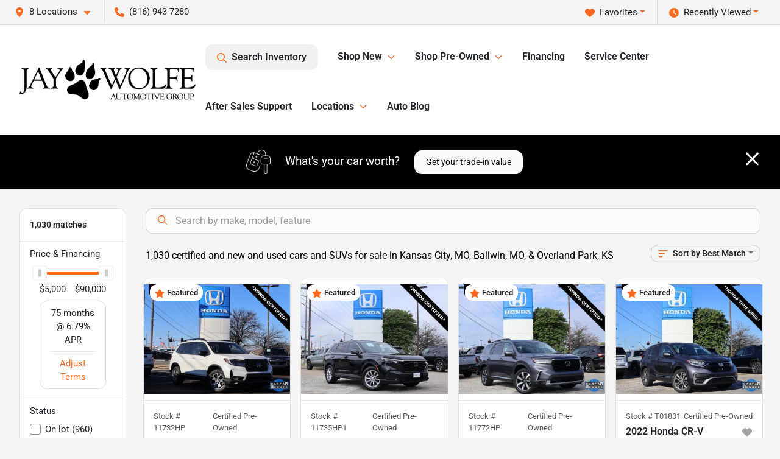

--- FILE ---
content_type: text/html; charset=utf-8
request_url: https://www.jaywolfe.com/cars-for-sale
body_size: 49177
content:
<!DOCTYPE html><html lang="en"><head><meta charSet="utf-8" data-next-head=""/><meta name="viewport" content="width=device-width, initial-scale=1.0" class="jsx-2930703924" data-next-head=""/><link rel="icon" href="https://static.overfuel.com/dealers/jay-wolfe-automotive-group/image/favicon-32x32.png" class="jsx-2930703924" data-next-head=""/><link rel="apple-touch-icon" sizes="180x180" href="https://static.overfuel.com/dealers/jay-wolfe-automotive-group/image/apple-touch-icon.png" class="jsx-2930703924" data-next-head=""/><link rel="icon" type="image/png" sizes="192x192" href="https://static.overfuel.com/dealers/jay-wolfe-automotive-group/image/android-chrome-192x192.png" class="jsx-2930703924" data-next-head=""/><link rel="icon" type="image/png" sizes="512x512" href="https://static.overfuel.com/dealers/jay-wolfe-automotive-group/image/android-chrome-512x512.png" class="jsx-2930703924" data-next-head=""/><meta property="og:url" content="https://www.jaywolfe.com/cars-for-sale" class="jsx-2930703924" data-next-head=""/><meta property="og:site_name" content="Jay Wolfe Automotive Group" class="jsx-2930703924" data-next-head=""/><meta property="og:type" content="website" class="jsx-2930703924" data-next-head=""/><meta property="og:image" content="https://static.overfuel.com/dealers/jay-wolfe-automotive-group/image/jaywolfe_automotive_group_og_webp.webp" class="jsx-2930703924" data-next-head=""/><meta name="format-detection" content="telephone=no" class="jsx-2930703924" data-next-head=""/><link rel="preload" href="/font/roboto-v48-latin-regular.woff2" as="font" type="font/woff2" crossorigin="anonymous" class="jsx-b1edb5e55a1a9cb8" data-next-head=""/><link rel="preload" href="/font/roboto-v48-latin-600.woff2" as="font" type="font/woff2" crossorigin="anonymous" class="jsx-b1edb5e55a1a9cb8" data-next-head=""/><link rel="preload" href="/font/roboto-v48-latin-900.woff2" as="font" type="font/woff2" crossorigin="anonymous" class="jsx-b1edb5e55a1a9cb8" data-next-head=""/><title data-next-head="">1,030 certified and new and used cars and SUVs for sale in Kansas City, MO, Ballwin, MO, &amp; Overland Park, KS | Jay Wolfe Automotive Group</title><meta property="og:title" content="1,030 certified and new and used cars and SUVs for sale in Kansas City, MO, Ballwin, MO, &amp; Overland Park, KS | Jay Wolfe Automotive Group" data-next-head=""/><meta name="description" content="Shop Jay Wolfe Automotive Group selection of 1,030 certified and new and used cars and SUVs for sale in Kansas City, MO, Ballwin, MO, &amp; Overland Park, KS" data-next-head=""/><meta property="og:description" content="Shop Jay Wolfe Automotive Group selection of 1,030 certified and new and used cars and SUVs for sale in Kansas City, MO, Ballwin, MO, &amp; Overland Park, KS" data-next-head=""/><link rel="canonical" href="https://www.jaywolfe.com/cars-for-sale" data-next-head=""/><link rel="next" href="https://www.jaywolfe.com/cars-for-sale/page/2" data-next-head=""/><link rel="preload" href="/_next/static/css/9ebcac98439c41a3.css" as="style"/><script src="https://cdn.complyauto.com/cookiebanner/banner/e92e3242-3458-4aa9-a723-a78c710bd0e4/blocker.js" crossorigin="anonymous" class="jsx-2930703924" data-next-head=""></script><script type="application/ld+json" class="jsx-2930703924" data-next-head="">{"@context":"https://schema.org","@type":"Organization","url":"https://www.jaywolfe.com","logo":"https://static.overfuel.com/dealers/jay-wolfe-automotive-group/image/android-chrome-192x192.png"}</script><link rel="preload" as="image" imageSrcSet="https://static.overfuel.com/dealers/jay-wolfe-automotive-group/image/JwAutoGroup-black.webp?w=384&amp;q=80 1x, https://static.overfuel.com/dealers/jay-wolfe-automotive-group/image/JwAutoGroup-black.webp?w=640&amp;q=80 2x" fetchPriority="high" data-next-head=""/><link rel="preload" as="image" imageSrcSet="https://static.overfuel.com/dealers/jay-wolfe-automotive-group/image/JwAutoGroup-black.webp?w=256&amp;q=80 1x, https://static.overfuel.com/dealers/jay-wolfe-automotive-group/image/JwAutoGroup-black.webp?w=384&amp;q=80 2x" fetchPriority="high" data-next-head=""/><script id="gainit" data-nscript="beforeInteractive">
            window.dataLayer = window.dataLayer || [];
            function gtag(){ window.dataLayer.push(arguments); }
            gtag('js', new Date());
            gtag('config', 'G-8VMMJG88WY');
            
          </script><link rel="stylesheet" href="/_next/static/css/9ebcac98439c41a3.css" data-n-g=""/><noscript data-n-css=""></noscript><script defer="" noModule="" src="/_next/static/chunks/polyfills-42372ed130431b0a.js"></script><script id="gatag" src="/gtag/js?id=G-8VMMJG88WY&amp;l=dataLayer" defer="" data-nscript="beforeInteractive"></script><script defer="" src="/_next/static/chunks/8475.47831073e1b6ffaf.js"></script><script defer="" src="/_next/static/chunks/5601.9c144d6328ba2581.js"></script><script defer="" src="/_next/static/chunks/4744.3238be3c0e11f459.js"></script><script defer="" src="/_next/static/chunks/748.c76f477143a8f116.js"></script><script defer="" src="/_next/static/chunks/2056.fe5fbb4ced7daed5.js"></script><script defer="" src="/_next/static/chunks/04ce947b-1a2fb7fb7f4eb2eb.js"></script><script defer="" src="/_next/static/chunks/7115-0e695373b530fcce.js"></script><script defer="" src="/_next/static/chunks/9320-d3cb4c548ab2883c.js"></script><script defer="" src="/_next/static/chunks/655-f32d8bd654120190.js"></script><script defer="" src="/_next/static/chunks/2033-ccbb47b0b86c3b08.js"></script><script defer="" src="/_next/static/chunks/872.15bd6bfb5d8cdca5.js"></script><script defer="" src="/_next/static/chunks/4610.cb5fe67beaf7f1de.js"></script><script defer="" src="/_next/static/chunks/3014.a9a0b5ab652f98e8.js"></script><script defer="" src="/_next/static/chunks/476.d481209788d7a27f.js"></script><script defer="" src="/_next/static/chunks/5966.a6950bae3b83abc2.js"></script><script defer="" src="/_next/static/chunks/4116.b23f12c7cc68b06b.js"></script><script defer="" src="/_next/static/chunks/6985.c321d642c328bfd5.js"></script><script defer="" src="/_next/static/chunks/4851.6e2fd352c54a4585.js"></script><script defer="" src="/_next/static/chunks/1125.640fa5418fefa5e2.js"></script><script src="/_next/static/chunks/webpack-396f4d16e82f8bb1.js" defer=""></script><script src="/_next/static/chunks/framework-77dff60c8c44585c.js" defer=""></script><script src="/_next/static/chunks/main-819ca9995167ee4f.js" defer=""></script><script src="/_next/static/chunks/pages/_app-c8e6b60a498dbfe4.js" defer=""></script><script src="/_next/static/chunks/8230-fd615141ef99310a.js" defer=""></script><script src="/_next/static/chunks/7856-db7bf741a0ee53d2.js" defer=""></script><script src="/_next/static/chunks/4587-68b5c796bc85d386.js" defer=""></script><script src="/_next/static/chunks/1423-77cd04bb72d43ce6.js" defer=""></script><script src="/_next/static/chunks/4761-d55ae15e52027e06.js" defer=""></script><script src="/_next/static/chunks/6554-17ce05496a22ed1d.js" defer=""></script><script src="/_next/static/chunks/2439-be50dbabb48591ef.js" defer=""></script><script src="/_next/static/chunks/4204-2d23ae957a7fea54.js" defer=""></script><script src="/_next/static/chunks/9086-57110936e1d9f18a.js" defer=""></script><script src="/_next/static/chunks/4159-72e26b6c8b5e4fcf.js" defer=""></script><script src="/_next/static/chunks/8670-5388bb14ca8a6ed3.js" defer=""></script><script src="/_next/static/chunks/7265-749e906ff613fcd6.js" defer=""></script><script src="/_next/static/chunks/2775-3db6e184bc3b7a64.js" defer=""></script><script src="/_next/static/chunks/1646-3e7dd0c8dea625e4.js" defer=""></script><script src="/_next/static/chunks/pages/inventory-1f874b40e4989b67.js" defer=""></script><script src="/_next/static/9j5fEqoC9UPqVWVp288l8/_buildManifest.js" defer=""></script><script src="/_next/static/9j5fEqoC9UPqVWVp288l8/_ssgManifest.js" defer=""></script><style id="__jsx-b1edb5e55a1a9cb8">@font-face{font-display:s block;font-family:"Roboto";font-style:normal;font-weight:400;src:url("/font/roboto-v48-latin-regular.woff2")format("woff2")}@font-face{font-display:block;font-family:"Roboto";font-style:normal;font-weight:600;src:url("/font/roboto-v48-latin-600.woff2")format("woff2")}@font-face{font-display:block;font-family:"Roboto";font-style:normal;font-weight:900;src:url("/font/roboto-v48-latin-900.woff2")format("woff2")}body{font-family:"Roboto",system-ui,Arial,sans-serif!important}</style><style id="__jsx-2930703924">:root{--color-primary:#ff6920;--color-secondary:#000;--color-highlight:#4e5155;--persistent-banner-background-color:#ff6920;--persistent-banner-text-color:#212529;--srp-height:75%;--cookie-consent-bg:#343a40;--cookie-consent-text:#fff;--cookie-consent-link:#fff}body{letter-spacing:0;background:#f5f5f5;font-size:.95rem;top:0px!important} #mobile-nav{background:#fff}#header-nav ul li{position:relative;color:#212529;display:inline-block;padding:1.5rem 1rem;text-transform:none;font-size:16px}#header-nav a.noChildren{color:#212529}.text-primary,svg.text-primary,.blog-article a:not(.btn),.blog-article a:not(.btn):visited{color:var(--color-primary)!important;fill:var(--color-primary)}.blog-article a:not(.btn) svg,.blog-article a:not(.btn):visited svg{fill:var(--color-primary)!important}.bg-preheader{background:#f5f5f5;color:#212529}.text-preheader{color:#212529!important}.bg-preheader i,.bg-preheader svg,.bg-preheader .dropdown-toggle::after{color:#ff6920!important;fill:#ff6920!important}.bg-header{background:#fff}.bg-footer{background:#000}.bg-heroSearch{background:black;padding:6rem 0;position:relative;overflow-x:clip;-webkit-background-size:cover!important;-moz-background-size:cover!important;-o-background-size:cover!important;background-size:cover!important;background-position:center center;background-repeat:no-repeat}.bg-heroSearch #hero-img{left:0;bottom:0}.text-highlight{color:#4e5155!important}.btn-outline-primary,.btn-outline-primary:hover{border-color:var(--color-primary);color:var(--color-primary)}.btn-outline-primary svg,.btn-outline-primary:hover svg,.btn-link svg{fill:var(--color-primary)}#top-banner svg{fill:#fff!important}.btn-outline-primary:focus{color:inherit}.btn-default:active{color:white!important}.btn-default:active svg{fill:white}.btn-link.show svg{fill:white!important}.btn-link.show::after{color:#fff!important}.cElement a,.cElement a:hover{color:var(--color-primary)}.cElement a.btn:not(.btn-outline-primary):not(.btn-primary){color:#fff}.split-boxes{background-image:linear-gradient(90deg,var(--color-secondary),var(--color-secondary)50%,var(--color-primary)0,var(--color-primary))}.img-srp-container:before{display:block;content:"";width:100%;padding-top:75%}.btn-outline-primary:disabled{color:var(--color-primary)!important;border-color:var(--color-primary)!important}.aiBg{position:relative;background:linear-gradient(90deg,var(--color-primary),#ccc);border-radius:14px;padding:2px}.aiBg input{border:0!important;z-index:5}.react-datepicker__day--selected,.react-datepicker__day--in-selecting-range,.react-datepicker__day--in-range,.react-datepicker__month-text--selected,.react-datepicker__month-text--in-selecting-range,.react-datepicker__month-text--in-range,.react-datepicker__quarter-text--selected,.react-datepicker__quarter-text--in-selecting-range,.react-datepicker__quarter-text--in-range,.react-datepicker__year-text--selected,.react-datepicker__year-text--in-selecting-range,.react-datepicker__year-text--in-range,.react-datepicker__day--keyboard-selected:hover,.react-datepicker__month-text--keyboard-selected:hover,.react-datepicker__quarter-text--keyboard-selected:hover,.react-datepicker__year-text--keyboard-selected:hover{background-color:var(--color-primary);color:white}.text-secondary{color:var(--color-secondary)!important}.ribbon span{background-color:var(--color-primary)!important}.border-primary,html:not([dir=rtl]) .border-primary,html[dir=rtl] .border-primary{border-color:var(--color-primary)!important}.drag-active{border:1px dashed var(--color-primary)!important}.progress-bar,.bg-primary,.badge-primary,.btn-primary,.nav-pills .nav-link.active,.nav-pills .nav-link.active:hover,.nav-pills .nav-link.active:focus,.btn-check:checked+.btn,.btn.active,.btn.show,.btn:first-child:active,:not(.btn-check)+.btn:active{background-color:var(--color-primary)!important}.btn-primary,.btn-check:checked+.btn,.btn.active,.btn.show,.btn:first-child:active,:not(.btn-check)+.btn:active{border-color:var(--color-primary)!important}.btn-secondary{background-color:var(--color-secondary)!important;border-color:var(--color-secondary)!important}.btn-secondary:focus,.btn-secondary.focus{border-color:var(--color-secondary)!important}.btn-primary:focus,.btn-primary.focus{border-color:var(--color-primary)!important}.btn-primary.disabled,.btn-primary:disabled{border-color:var(--color-primary)!important;background:var(--color-primary)!important}.border-theme,.btn-group .btn-primary,.input-group-prepend .btn-primary,.input-group-append .btn-primary{border-color:var(--color-primary)!important}.rdp-button:focus:not([disabled]),.rdp-button:active:not([disabled]){background-color:#f5f5f5!important;border-color:var(--color-primary)!important}.rdp-day_selected:not([disabled]),.rdp-day_selected:focus:not([disabled]),.rdp-day_selected:active:not([disabled]),.rdp-day_selected:hover:not([disabled]){background-color:var(--color-primary)!important}.btn-group .active svg{color:var(--color-primary)!important}#header-nav ul li::after{border-color:var(--color-primary)!important}.bg-secondary,.badge-secondary{background-color:var(--color-secondary)!important;color:white!important}#languagedropdown{color:#212529;text-decoration:none;margin-top:-3px}.goog-te-combo{width:100%;background:#f5f5f5!important;color:#212529!important;border:none;font-size:.9rem!important;font-family:inherit!important;margin:1px 0!important;-webkit-appearance:none}#persistent_banner_desktop,#persistent_banner_mobile,#persistent_banner_desktop a,#persistent_banner_mobile a{background-color:#ff6920;z-index:5;color:#212529!important}.gg-app{z-index:1!important}@media(max-width:575px){.bg-heroSearch #hero-img-mobile{object-fit:cover;width:100%!important;height:100%!important;top:0}
        }@media(min-width:576px){.bg-heroSearch{padding:7rem 0;position:relative;background-image:url("https://static.overfuel.com/dealers/jay-wolfe-automotive-group/image/wolfe_parent_level_hero_desktop.webp");-webkit-background-size:cover!important;-moz-background-size:cover!important;-o-background-size:cover!important;background-size:cover!important;background-position:top center;background-repeat:no-repeat}.srpCardLocation{cursor:default!important}.srpCardLocation .fa-phone{display:none!important}}
        
        #persistent_banner_desktop { background: black; }

.bg-heroSearch {
    padding: 6rem 0;
    min-height: 0;
    background-position: center center;
}

@media screen and (max-width: 575px) {
    .bg-heroSearch { padding: 3.5rem 0; }
}

.page-template-dontguess #interior-padding {
    padding-top: 0px !important;
}

.service-card {
    background: #4c4c4c45;
    backdrop-filter: blur(7px);
    -webkit-backdrop-filter: blur( 7px );
    padding: 20px;
    border-radius: 0.5rem;
    color: #fff;
    min-height: 300px;
}

.img-srp-container { background: #fff !important; }
.img-srp { object-fit: contain !important; }

.srpCardLocation { background-color: #000 !important; color: #fff !important; }
.srpCardLocation svg { fill: #fff !important; }

        

        
      </style><style id="__jsx-1332533927">.container-fluid{max-width:2548px!important}#desktop-search{width:100%}#header-nav ul li,#search_desktop{font-weight:600}#header-nav ul li ul{top:3.5rem;border-radius:12px}#header-nav ul>li:last-of-type{padding-right:0!important}#header-nav ul li ul li{font-weight:normal!important}.searchInventory{border-color:#E8E8E8!important;padding:1.5rem 1rem}.searchInventory svg{fill:#ff6920}#googletranslate{padding-top:.6rem}.route-home #persistent-search{display:none}.card{overflow:hidden;border:1px solid transparent!important;box-shadow:0 0 0!important;border:1px solid#e1e1e1!important;border-radius:12px!important}.card-header{border-radius:12px 12px 0 0!important}.card-footer:last-child{border-radius:0 0 12px 12px!important}.rounded,.btn,input,.form-control,#home-search-wrapper,.custom-select{border-radius:12px!important}.rounded_bottom{border-bottom-left-radius:12px;border-bottom-right-radius:12px}.btn-group .btn:first-child{border-radius:12px 0 0 12px!important}.btn-group .btn:last-child{border-radius:0 12px 12px 0!important}.btn-group .btn{border-radius:0!important}.btn-group .btn.active{border-color:#ff6920!important}.input-group>.form-control:not(.border-radius-0):not(:first-child),.input-group>.custom-select:not(.border-radius-0):not(:first-child){border-radius:0 12px 12px 0!important}.input-group>.input-group-text.prepend:first-of-type{border-radius:12px 0 0 12px!important}.input-group>.input-group-text.append:last-of-type{border-radius:0 12px 12px 0!important}.border-radius-0{border-radius:0 0 0 0!important;border-bottom-right-radius:0!important;border-bottom-left-radius:0!important;border-top-right-radius:0!important;border-top-left-radius:0!important}.accordion-item:first-of-type{border-radius:12px 12px 0 0!important}.accordion-item:last-of-type{border-radius:0 0 12px 12px!important}</style><style data-styled="" data-styled-version="6.3.8">.dYClpH{position:absolute;left:0;width:100%;fill:rgba(255,255,255,0.75);z-index:2;text-align:center;}/*!sc*/
.dYClpH .active{fill:#fff;}/*!sc*/
@media(min-width:575px){.dYClpH{display:none;}}/*!sc*/
data-styled.g8[id="sc-a592eecc-1"]{content:"dYClpH,"}/*!sc*/
.hAziuE{position:absolute;top:5px;left:0;width:100%;height:100%;z-index:1;}/*!sc*/
.hAziuE .left-toggle{position:absolute;background-color:rgb(0,0,0,.6);top:35%;left:0;padding:0.5rem;}/*!sc*/
.hAziuE .right-toggle{position:absolute;background-color:rgb(0,0,0,.6);top:35%;right:0;padding:0.5rem;}/*!sc*/
@media(min-width:575px){.hAziuE .toggle{display:none;}.hAziuE:hover .toggle{display:block!important;}}/*!sc*/
data-styled.g9[id="sc-a592eecc-2"]{content:"hAziuE,"}/*!sc*/
.bPXTyO{position:fixed;content:'';top:63px;left:0;z-index:25;}/*!sc*/
.bPXTyO.searchVisible{height:calc(100% - 67px);overflow:scroll;}/*!sc*/
data-styled.g19[id="sc-2cecbaee-0"]{content:"bPXTyO,"}/*!sc*/
</style></head><body> <link rel="preload" as="image" imageSrcSet="https://static.overfuel.com/dealers/jay-wolfe-automotive-group/image/JwAutoGroup-black.webp?w=384&amp;q=80 1x, https://static.overfuel.com/dealers/jay-wolfe-automotive-group/image/JwAutoGroup-black.webp?w=640&amp;q=80 2x" fetchPriority="high"/><link rel="preload" as="image" imageSrcSet="https://static.overfuel.com/dealers/jay-wolfe-automotive-group/image/JwAutoGroup-black.webp?w=256&amp;q=80 1x, https://static.overfuel.com/dealers/jay-wolfe-automotive-group/image/JwAutoGroup-black.webp?w=384&amp;q=80 2x" fetchPriority="high"/><link rel="preload" as="image" imageSrcSet="https://static.overfuel.com/photos/1049/781659/efa64eb6109940258a1676410af0d58d-thumb.webp?w=640&amp;q=80 1x, https://static.overfuel.com/photos/1049/781659/efa64eb6109940258a1676410af0d58d-thumb.webp?w=1920&amp;q=80 2x" fetchPriority="high"/><link rel="preload" as="image" imageSrcSet="https://static.overfuel.com/photos/1049/781659/fe81e94969634c1eae9229816f9dc7e8-thumb.webp?w=640&amp;q=80 1x, https://static.overfuel.com/photos/1049/781659/fe81e94969634c1eae9229816f9dc7e8-thumb.webp?w=1920&amp;q=80 2x" fetchPriority="high"/><link rel="preload" as="image" imageSrcSet="https://static.overfuel.com/photos/1049/820496/649e2541629d44e1a75f2f5b3abedddf-thumb.webp?w=640&amp;q=80 1x, https://static.overfuel.com/photos/1049/820496/649e2541629d44e1a75f2f5b3abedddf-thumb.webp?w=1920&amp;q=80 2x" fetchPriority="high"/><link rel="preload" as="image" imageSrcSet="https://static.overfuel.com/photos/1049/820496/715ebc7fbfae4babbd14fafa775d0766-thumb.webp?w=640&amp;q=80 1x, https://static.overfuel.com/photos/1049/820496/715ebc7fbfae4babbd14fafa775d0766-thumb.webp?w=1920&amp;q=80 2x" fetchPriority="high"/><link rel="preload" as="image" imageSrcSet="https://static.overfuel.com/photos/1049/847847/d65622ca9324453b9ece181974bf9ed3-thumb.webp?w=640&amp;q=80 1x, https://static.overfuel.com/photos/1049/847847/d65622ca9324453b9ece181974bf9ed3-thumb.webp?w=1920&amp;q=80 2x" fetchPriority="high"/><link rel="preload" as="image" imageSrcSet="https://static.overfuel.com/photos/1049/847847/acb821e7cfbf4098bfb21b1d10ffbc4c-thumb.webp?w=640&amp;q=80 1x, https://static.overfuel.com/photos/1049/847847/acb821e7cfbf4098bfb21b1d10ffbc4c-thumb.webp?w=1920&amp;q=80 2x" fetchPriority="high"/><link rel="preload" as="image" imageSrcSet="https://static.overfuel.com/photos/1049/877232/742e2a2f857f4006b18edf17a4837363-thumb.webp?w=640&amp;q=80 1x, https://static.overfuel.com/photos/1049/877232/742e2a2f857f4006b18edf17a4837363-thumb.webp?w=1920&amp;q=80 2x" fetchPriority="high"/><link rel="preload" as="image" imageSrcSet="https://static.overfuel.com/photos/1049/877232/ba34f9211c254361b3f5a50215cd797d-thumb.webp?w=640&amp;q=80 1x, https://static.overfuel.com/photos/1049/877232/ba34f9211c254361b3f5a50215cd797d-thumb.webp?w=1920&amp;q=80 2x" fetchPriority="high"/><link rel="preload" as="image" imageSrcSet="https://static.overfuel.com/photos/1046/1181614/3f00eb7a534540c9b3b60186efc0fbbf-thumb.webp?w=640&amp;q=80 1x, https://static.overfuel.com/photos/1046/1181614/3f00eb7a534540c9b3b60186efc0fbbf-thumb.webp?w=1920&amp;q=80 2x" fetchPriority="high"/><link rel="preload" as="image" imageSrcSet="https://static.overfuel.com/photos/1046/1181614/c09b7f9767284032b799ba1150153125-thumb.webp?w=640&amp;q=80 1x, https://static.overfuel.com/photos/1046/1181614/c09b7f9767284032b799ba1150153125-thumb.webp?w=1920&amp;q=80 2x" fetchPriority="high"/><link rel="preload" as="image" imageSrcSet="https://static.overfuel.com/photos/1047/1179167/6d51beab49fb49848ce8211523c7b0ef-thumb.webp?w=640&amp;q=80 1x, https://static.overfuel.com/photos/1047/1179167/6d51beab49fb49848ce8211523c7b0ef-thumb.webp?w=1920&amp;q=80 2x" fetchPriority="high"/><link rel="preload" as="image" imageSrcSet="https://static.overfuel.com/photos/1047/1179167/e44421665fde43519749051fefa90906-thumb.webp?w=640&amp;q=80 1x, https://static.overfuel.com/photos/1047/1179167/e44421665fde43519749051fefa90906-thumb.webp?w=1920&amp;q=80 2x" fetchPriority="high"/><div id="__next"><script type="application/ld+json" class="jsx-2930703924">{"@context":"https://schema.org","@type":["AutoDealer","LocalBusiness"],"name":"Jay Wolfe Auto Outlet","image":"https://static.overfuel.com/dealers/jay-wolfe-automotive-group/image/jaywolfe_automotive_group_og_webp.webp","@id":"https://www.jaywolfe.com/#organization","url":"https://www.jaywolfe.com/","telephone":"+18162392565","address":{"@type":"PostalAddress","streetAddress":"10 Northwest Barry Road","addressLocality":"Kansas City","addressRegion":"MO","postalCode":"64155","addressCountry":"US"},"geo":{"@type":"GeoCoordinates","latitude":39.2473529,"longitude":-94.5812982},"openingHoursSpecification":[{"@type":"OpeningHoursSpecification","dayOfWeek":"Monday","opens":"09:00","closes":"18:00"},{"@type":"OpeningHoursSpecification","dayOfWeek":"Tuesday","opens":"09:00","closes":"18:00"},{"@type":"OpeningHoursSpecification","dayOfWeek":"Wednesday","opens":"09:00","closes":"18:00"},{"@type":"OpeningHoursSpecification","dayOfWeek":"Thursday","opens":"09:00","closes":"18:00"},{"@type":"OpeningHoursSpecification","dayOfWeek":"Friday","opens":"09:00","closes":"18:00"},{"@type":"OpeningHoursSpecification","dayOfWeek":"Saturday","opens":"09:00","closes":"18:00"}],"department":[{"@type":"AutoDealer","name":"Jay Wolfe Toyota","description":"Jay Wolfe Toyota is a dealership located at 9650 Northwest Prairie View Road, Kansas City, MO 64153.","url":"https://www.jaywolfe.com","image":"https://static.overfuel.com/dealers/jay-wolfe-automotive-group/image/jaywolfe_automotive_group_og_webp.webp","telephone":"+18162392565","address":{"@type":"PostalAddress","streetAddress":"9650 Northwest Prairie View Road","addressLocality":"Kansas City","addressRegion":"MO","postalCode":"64153","addressCountry":"USA"},"location":{"@type":"Place","geo":{"@type":"GeoCoordinates","latitude":"39.26821770","longitude":"-94.66702960"}},"aggregateRating":{"@type":"AggregateRating","ratingValue":"4.3","reviewCount":2168}},{"@type":"AutoDealer","name":"Jay Wolfe Toyota","description":"Jay Wolfe Toyota is a dealership located at 9650 Northwest Prairie View Road, Kansas City, MO 64153.","url":"https://www.jaywolfe.com","image":"https://static.overfuel.com/dealers/jay-wolfe-automotive-group/image/jaywolfe_automotive_group_og_webp.webp","telephone":"+18162392565","address":{"@type":"PostalAddress","streetAddress":"9650 Northwest Prairie View Road","addressLocality":"Kansas City","addressRegion":"MO","postalCode":"64153","addressCountry":"USA"},"location":{"@type":"Place","geo":{"@type":"GeoCoordinates","latitude":"39.26821770","longitude":"-94.66702960"}},"aggregateRating":{"@type":"AggregateRating","ratingValue":"4.3","reviewCount":2247}},{"@type":"AutoDealer","name":"Jay Wolfe Toyota","description":"Jay Wolfe Toyota is a dealership located at 9650 Northwest Prairie View Road, Kansas City, MO 64153.","url":"https://www.jaywolfe.com","image":"https://static.overfuel.com/dealers/jay-wolfe-automotive-group/image/jaywolfe_automotive_group_og_webp.webp","telephone":"+18162392565","address":{"@type":"PostalAddress","streetAddress":"9650 Northwest Prairie View Road","addressLocality":"Kansas City","addressRegion":"MO","postalCode":"64153","addressCountry":"USA"},"location":{"@type":"Place","geo":{"@type":"GeoCoordinates","latitude":"39.26821770","longitude":"-94.66702960"}},"aggregateRating":{"@type":"AggregateRating","ratingValue":"4.3","reviewCount":2168}},{"@type":"AutoDealer","name":"Jay Wolfe Toyota","description":"Jay Wolfe Toyota is a dealership located at 9650 Northwest Prairie View Road, Kansas City, MO 64153.","url":"https://www.jaywolfe.com","image":"https://static.overfuel.com/dealers/jay-wolfe-automotive-group/image/jaywolfe_automotive_group_og_webp.webp","telephone":"+18162392565","address":{"@type":"PostalAddress","streetAddress":"9650 Northwest Prairie View Road","addressLocality":"Kansas City","addressRegion":"MO","postalCode":"64153","addressCountry":"USA"},"location":{"@type":"Place","geo":{"@type":"GeoCoordinates","latitude":"39.26821770","longitude":"-94.66702960"}},"aggregateRating":{"@type":"AggregateRating","ratingValue":"4.3","reviewCount":2392}},{"@type":"AutoDealer","name":"Jay Wolfe Honda","description":"Jay Wolfe Honda is a dealership located at 220 West 103rd Street, Kansas City, MO 64114.","url":"https://www.jaywolfe.com","image":"https://static.overfuel.com/dealers/jay-wolfe-automotive-group/image/jaywolfe_automotive_group_og_webp.webp","telephone":"+18162392565","address":{"@type":"PostalAddress","streetAddress":"220 West 103rd Street","addressLocality":"Kansas City","addressRegion":"MO","postalCode":"64114","addressCountry":"USA"},"location":{"@type":"Place","geo":{"@type":"GeoCoordinates","latitude":"38.94200380","longitude":"-94.59413390"}},"aggregateRating":{"@type":"AggregateRating","ratingValue":"4.6","reviewCount":2725}},{"@type":"AutoDealer","name":"Jay Wolfe Honda","description":"Jay Wolfe Honda is a dealership located at 220 West 103rd Street, Kansas City, MO 64114.","url":"https://www.jaywolfe.com","image":"https://static.overfuel.com/dealers/jay-wolfe-automotive-group/image/jaywolfe_automotive_group_og_webp.webp","telephone":"+18162392565","address":{"@type":"PostalAddress","streetAddress":"220 West 103rd Street","addressLocality":"Kansas City","addressRegion":"MO","postalCode":"64114","addressCountry":"USA"},"location":{"@type":"Place","geo":{"@type":"GeoCoordinates","latitude":"38.94156780","longitude":"-94.59673300"}},"aggregateRating":{"@type":"AggregateRating","ratingValue":"4.6","reviewCount":2708}},{"@type":"AutoDealer","name":"Jay Wolfe Honda","description":"Jay Wolfe Honda is a dealership located at 220 West 103rd Street, Kansas City, MO 64114.","url":"https://www.jaywolfe.com","image":"https://static.overfuel.com/dealers/jay-wolfe-automotive-group/image/jaywolfe_automotive_group_og_webp.webp","telephone":"+18162392565","address":{"@type":"PostalAddress","streetAddress":"220 West 103rd Street","addressLocality":"Kansas City","addressRegion":"MO","postalCode":"64114","addressCountry":"USA"},"location":{"@type":"Place","geo":{"@type":"GeoCoordinates","latitude":"38.94156780","longitude":"-94.59673300"}},"aggregateRating":{"@type":"AggregateRating","ratingValue":"4.6","reviewCount":2708}},{"@type":"AutoDealer","name":"Jay Wolfe Body Shop South","description":"Jay Wolfe Body Shop South is a dealership located at 9425 Holmes Road, Kansas City, MO 64131.","url":"https://www.jaywolfe.com","image":"https://static.overfuel.com/dealers/jay-wolfe-automotive-group/image/jaywolfe_automotive_group_og_webp.webp","telephone":"+18162392565","address":{"@type":"PostalAddress","streetAddress":"9425 Holmes Road","addressLocality":"Kansas City","addressRegion":"MO","postalCode":"64131","addressCountry":"USA"},"location":{"@type":"Place","geo":{"@type":"GeoCoordinates","latitude":"38.95764810","longitude":"-94.58082140"}},"aggregateRating":{"@type":"AggregateRating","ratingValue":"4.1","reviewCount":104}},{"@type":"AutoDealer","name":"Jay Wolfe Auto Outlet","description":"Jay Wolfe Auto Outlet is a dealership located at 10 Northwest Barry Road, Kansas City, MO 64155.","url":"https://www.jaywolfe.com","image":"https://static.overfuel.com/dealers/jay-wolfe-automotive-group/image/jaywolfe_automotive_group_og_webp.webp","telephone":"+18162392565","address":{"@type":"PostalAddress","streetAddress":"10 Northwest Barry Road","addressLocality":"Kansas City","addressRegion":"MO","postalCode":"64155","addressCountry":"USA"},"location":{"@type":"Place","geo":{"@type":"GeoCoordinates","latitude":"39.24735290","longitude":"-94.58129820"}},"aggregateRating":{"@type":"AggregateRating","ratingValue":"4.2","reviewCount":406}},{"@type":"AutoDealer","name":"Jay Wolfe Auto Outlet","description":"Jay Wolfe Auto Outlet is a dealership located at 10 Northwest Barry Road, Kansas City, MO 64155.","url":"https://www.jaywolfe.com","image":"https://static.overfuel.com/dealers/jay-wolfe-automotive-group/image/jaywolfe_automotive_group_og_webp.webp","telephone":"+18162392565","address":{"@type":"PostalAddress","streetAddress":"10 Northwest Barry Road","addressLocality":"Kansas City","addressRegion":"MO","postalCode":"64155","addressCountry":"USA"},"location":{"@type":"Place","geo":{"@type":"GeoCoordinates","latitude":"39.24735290","longitude":"-94.58129820"}},"aggregateRating":{"@type":"AggregateRating","ratingValue":"4.2","reviewCount":468}},{"@type":"AutoDealer","name":"Jay Wolfe Auto Outlet","description":"Jay Wolfe Auto Outlet is a dealership located at 10 Northwest Barry Road, Kansas City, MO 64155.","url":"https://www.jaywolfe.com","image":"https://static.overfuel.com/dealers/jay-wolfe-automotive-group/image/jaywolfe_automotive_group_og_webp.webp","telephone":"+18162392565","address":{"@type":"PostalAddress","streetAddress":"10 Northwest Barry Road","addressLocality":"Kansas City","addressRegion":"MO","postalCode":"64155","addressCountry":"USA"},"location":{"@type":"Place","geo":{"@type":"GeoCoordinates","latitude":"39.24735290","longitude":"-94.58129820"}},"aggregateRating":{"@type":"AggregateRating","ratingValue":"4.2","reviewCount":406}},{"@type":"AutoDealer","name":"Jay Wolfe Acura","description":"Jay Wolfe Acura is a dealership located at 1029 West 103rd Street, Kansas City, MO 64114.","url":"https://www.jaywolfe.com","image":"https://static.overfuel.com/dealers/jay-wolfe-automotive-group/image/jaywolfe_automotive_group_og_webp.webp","telephone":"+18162392565","address":{"@type":"PostalAddress","streetAddress":"1029 West 103rd Street","addressLocality":"Kansas City","addressRegion":"MO","postalCode":"64114","addressCountry":"USA"},"location":{"@type":"Place","geo":{"@type":"GeoCoordinates","latitude":"38.94179470","longitude":"-94.60253820"}},"aggregateRating":{"@type":"AggregateRating","ratingValue":"4.6","reviewCount":1258}},{"@type":"AutoDealer","name":"Jay Wolfe Acura","description":"Jay Wolfe Acura is a dealership located at 1029 West 103rd Street, Kansas City, MO 64114.","url":"https://www.jaywolfe.com","image":"https://static.overfuel.com/dealers/jay-wolfe-automotive-group/image/jaywolfe_automotive_group_og_webp.webp","telephone":"+18162392565","address":{"@type":"PostalAddress","streetAddress":"1029 West 103rd Street","addressLocality":"Kansas City","addressRegion":"MO","postalCode":"64114","addressCountry":"USA"},"location":{"@type":"Place","geo":{"@type":"GeoCoordinates","latitude":"38.94102030","longitude":"-94.60428770"}},"aggregateRating":{"@type":"AggregateRating","ratingValue":"4.6","reviewCount":1329}},{"@type":"AutoDealer","name":"Jay Wolfe Acura","description":"Jay Wolfe Acura is a dealership located at 1029 West 103rd Street, Kansas City, MO 64114.","url":"https://www.jaywolfe.com","image":"https://static.overfuel.com/dealers/jay-wolfe-automotive-group/image/jaywolfe_automotive_group_og_webp.webp","telephone":"+18162392565","address":{"@type":"PostalAddress","streetAddress":"1029 West 103rd Street","addressLocality":"Kansas City","addressRegion":"MO","postalCode":"64114","addressCountry":"USA"},"location":{"@type":"Place","geo":{"@type":"GeoCoordinates","latitude":"38.94179470","longitude":"-94.60253820"}},"aggregateRating":{"@type":"AggregateRating","ratingValue":"4.6","reviewCount":1279}},{"@type":"AutoDealer","name":"Acura of Overland Park","description":"Acura of Overland Park is a dealership located at 7727 East Frontage Road, Overland Park, KS 66204.","url":"https://www.jaywolfe.com","image":"https://static.overfuel.com/dealers/jay-wolfe-automotive-group/image/jaywolfe_automotive_group_og_webp.webp","telephone":"+18162392565","address":{"@type":"PostalAddress","streetAddress":"7727 East Frontage Road","addressLocality":"Overland Park","addressRegion":"KS","postalCode":"66204","addressCountry":"USA"},"location":{"@type":"Place","geo":{"@type":"GeoCoordinates","latitude":"38.99313290","longitude":"-94.69524010"}},"aggregateRating":{"@type":"AggregateRating","ratingValue":"4.6","reviewCount":1259}},{"@type":"AutoDealer","name":"Acura of Overland Park","description":"Acura of Overland Park is a dealership located at 7727 East Frontage Road, Overland Park, KS 66204.","url":"https://www.jaywolfe.com","image":"https://static.overfuel.com/dealers/jay-wolfe-automotive-group/image/jaywolfe_automotive_group_og_webp.webp","telephone":"+18162392565","address":{"@type":"PostalAddress","streetAddress":"7727 East Frontage Road","addressLocality":"Overland Park","addressRegion":"KS","postalCode":"66204","addressCountry":"USA"},"location":{"@type":"Place","geo":{"@type":"GeoCoordinates","latitude":"38.99313290","longitude":"-94.69524010"}},"aggregateRating":{"@type":"AggregateRating","ratingValue":"4.6","reviewCount":1250}},{"@type":"AutoDealer","name":"Acura of Overland Park","description":"Acura of Overland Park is a dealership located at 7727 East Frontage Road, Overland Park, KS 66204.","url":"https://www.jaywolfe.com","image":"https://static.overfuel.com/dealers/jay-wolfe-automotive-group/image/jaywolfe_automotive_group_og_webp.webp","telephone":"+18162392565","address":{"@type":"PostalAddress","streetAddress":"7727 East Frontage Road","addressLocality":"Overland Park","addressRegion":"KS","postalCode":"66204","addressCountry":"USA"},"location":{"@type":"Place","geo":{"@type":"GeoCoordinates","latitude":"38.98846640","longitude":"-94.70092390"}},"aggregateRating":{"@type":"AggregateRating","ratingValue":"4.6","reviewCount":1320}},{"@type":"AutoDealer","name":"Jay Wolfe Body Shop North","description":"Jay Wolfe Body Shop North is a dealership located at 10 Northwest Barry Road, Kansas City, MO 64155.","url":"https://www.jaywolfe.com","image":"https://static.overfuel.com/dealers/jay-wolfe-automotive-group/image/jaywolfe_automotive_group_og_webp.webp","telephone":"+18162392565","address":{"@type":"PostalAddress","streetAddress":"10 Northwest Barry Road","addressLocality":"Kansas City","addressRegion":"MO","postalCode":"64155","addressCountry":"USA"},"location":{"@type":"Place","geo":{"@type":"GeoCoordinates","latitude":"39.24735290","longitude":"-94.58129820"}},"aggregateRating":{"@type":"AggregateRating","ratingValue":"4.3","reviewCount":74}},{"@type":"AutoDealer","name":"Jay Wolfe Acura","description":"Jay Wolfe Acura is a dealership located at 1029 West 103rd Street, Kansas City, MO 64114.","url":"https://www.jaywolfe.com","image":"https://static.overfuel.com/dealers/jay-wolfe-automotive-group/image/jaywolfe_automotive_group_og_webp.webp","telephone":"+18162392565","address":{"@type":"PostalAddress","streetAddress":"1029 West 103rd Street","addressLocality":"Kansas City","addressRegion":"MO","postalCode":"64114","addressCountry":"USA"},"location":{"@type":"Place","geo":{"@type":"GeoCoordinates","latitude":"38.94179470","longitude":"-94.60253820"}},"aggregateRating":{"@type":"AggregateRating","ratingValue":"4.6","reviewCount":1258}},{"@type":"AutoDealer","name":"Acura of Overland Park","description":"Acura of Overland Park is a dealership located at 7727 East Frontage Road, Overland Park, KS 66204.","url":"https://www.jaywolfe.com","image":"https://static.overfuel.com/dealers/jay-wolfe-automotive-group/image/jaywolfe_automotive_group_og_webp.webp","telephone":"+18162392565","address":{"@type":"PostalAddress","streetAddress":"7727 East Frontage Road","addressLocality":"Overland Park","addressRegion":"KS","postalCode":"66204","addressCountry":"USA"},"location":{"@type":"Place","geo":{"@type":"GeoCoordinates","latitude":"38.99313290","longitude":"-94.69524010"}},"aggregateRating":{"@type":"AggregateRating","ratingValue":"4.6","reviewCount":1250}},{"@type":"AutoDealer","name":"Jay Wolfe Honda","description":"Jay Wolfe Honda is a dealership located at 220 West 103rd Street, Kansas City, MO 64114.","url":"https://www.jaywolfe.com","image":"https://static.overfuel.com/dealers/jay-wolfe-automotive-group/image/jaywolfe_automotive_group_og_webp.webp","telephone":"+18162392565","address":{"@type":"PostalAddress","streetAddress":"220 West 103rd Street","addressLocality":"Kansas City","addressRegion":"MO","postalCode":"64114","addressCountry":"USA"},"location":{"@type":"Place","geo":{"@type":"GeoCoordinates","latitude":"38.94156780","longitude":"-94.59673300"}},"aggregateRating":{"@type":"AggregateRating","ratingValue":"4.6","reviewCount":2712}},{"@type":"AutoDealer","name":"Jay Wolfe Toyota","description":"Jay Wolfe Toyota is a dealership located at 9650 Northwest Prairie View Road, Kansas City, MO 64153.","url":"https://www.jaywolfe.com","image":"https://static.overfuel.com/dealers/jay-wolfe-automotive-group/image/jaywolfe_automotive_group_og_webp.webp","telephone":"+18162392565","address":{"@type":"PostalAddress","streetAddress":"9650 Northwest Prairie View Road","addressLocality":"Kansas City","addressRegion":"MO","postalCode":"64153","addressCountry":"USA"},"location":{"@type":"Place","geo":{"@type":"GeoCoordinates","latitude":"39.26821770","longitude":"-94.66702960"}},"aggregateRating":{"@type":"AggregateRating","ratingValue":"4.3","reviewCount":2392}},{"@type":"AutoDealer","name":"Jay Wolfe Toyota of West County","description":"Jay Wolfe Toyota of West County is a dealership located at 14700 Manchester Road, Ballwin, MO 63011.","url":"https://www.jaywolfe.com","image":"https://static.overfuel.com/dealers/jay-wolfe-automotive-group/image/jaywolfe_automotive_group_og_webp.webp","telephone":"+18162392565","address":{"@type":"PostalAddress","streetAddress":"14700 Manchester Road","addressLocality":"Ballwin","addressRegion":"MO","postalCode":"63011","addressCountry":"USA"},"location":{"@type":"Place","geo":{"@type":"GeoCoordinates","latitude":"38.59224570","longitude":"-90.53172060"}},"aggregateRating":{"@type":"AggregateRating","ratingValue":"4.4","reviewCount":2572}},{"@type":"AutoDealer","name":"Jay Wolfe Auto Outlet","description":"Jay Wolfe Auto Outlet is a dealership located at 10 Northwest Barry Road, Kansas City, MO 64155.","url":"https://www.jaywolfe.com","image":"https://static.overfuel.com/dealers/jay-wolfe-automotive-group/image/jaywolfe_automotive_group_og_webp.webp","telephone":"+18162392565","address":{"@type":"PostalAddress","streetAddress":"10 Northwest Barry Road","addressLocality":"Kansas City","addressRegion":"MO","postalCode":"64155","addressCountry":"USA"},"location":{"@type":"Place","geo":{"@type":"GeoCoordinates","latitude":"39.24735290","longitude":"-94.58129820"}},"aggregateRating":{"@type":"AggregateRating","ratingValue":"4.2","reviewCount":578}}],"aggregateRating":{"@type":"AggregateRating","ratingValue":4.2,"reviewCount":578},"hasMap":"https://maps.google.com/?q=10+Northwest+Barry+Road+Kansas+City+MO+64155","contactPoint":[{"@type":"ContactPoint","contactType":"Sales","telephone":"+18162392565","availableLanguage":["English","Spanish"],"areaServed":"US"}],"knowsAbout":["used cars","trade-in","auto financing","vehicle service"]}</script><div translate="no" class="jsx-2930703924 notranslate"><div id="google_translate_element" style="display:none" class="jsx-2930703924"></div></div><div class="mode-undefined full_width route-srp"><header role="banner" class="d-none d-xl-block " id="header-desktop"><div class="border-bottom bg-preheader text-preheader theme-light"><div class="container-fluid"><div class="row"><div class="col"><div class="py-2 ps-2 pe-3 d-inline-block cursor-pointer border-end position-relative locationDropdown" role="button" data-cy="header-location-dropdown"><span class="d-inline-block faIcon ofa-solid ofa-location-dot me-2"><svg height="16" width="16" fill="inherit"><use xlink:href="/solid.svg#location-dot"></use></svg></span><span class="d-inline-block me-1 notranslate">8 Locations<span class="d-inline-block faIcon ofa-solid ofa-caret-down ms-2"><svg height="16" width="16" fill="inherit"><use xlink:href="/solid.svg#caret-down"></use></svg></span></span></div><div class="py-2  px-3 d-inline-block "><span data-cy="header-phone" role="button" class="text-preheader"><span class="d-inline-block faIcon ofa-solid ofa-phone me-2"><svg height="16" width="16" fill="inherit"><use xlink:href="/solid.svg#phone"></use></svg></span>(816) 943-7280</span></div><div class="float-end py-2 text-end "><div class="dropdown"><button type="button" id="recents" aria-expanded="false" class="py-0 text-decoration-none  dropdown-toggle btn btn-link"><span class="d-inline-block faIcon ofa-solid ofa-clock me-2 float-start mt-0"><svg height="16" width="16" fill="inherit"><use xlink:href="/solid.svg#clock"></use></svg></span>Recently Viewed</button></div></div><div class="float-end py-2 border-end text-end"><div class="dropdown"><button type="button" id="favorites" aria-expanded="false" class="py-0 text-decoration-none  dropdown-toggle btn btn-link"><span class="d-inline-block faIcon ofa-solid ofa-heart me-2"><svg height="16" width="16" fill="inherit"><use xlink:href="/solid.svg#heart"></use></svg></span>Favorites</button></div></div></div></div></div></div><div class="px-3 border-bottom bg-header position-relative py-2" id="interior_header"><div class="container-fluid"><div class="d-flex align-items-center"><a title="Jay Wolfe Automotive Group" id="logo-link" href="/"><img alt="Jay Wolfe Automotive Group" id="logo" fetchPriority="high" loading="eager" width="289" height="66" decoding="async" data-nimg="1" style="color:transparent" srcSet="https://static.overfuel.com/dealers/jay-wolfe-automotive-group/image/JwAutoGroup-black.webp?w=384&amp;q=80 1x, https://static.overfuel.com/dealers/jay-wolfe-automotive-group/image/JwAutoGroup-black.webp?w=640&amp;q=80 2x" src="https://static.overfuel.com/dealers/jay-wolfe-automotive-group/image/JwAutoGroup-black.webp?w=640&amp;q=80"/></a><div class="ms-auto" id="header-nav"><ul><li class="searchInventory"><button type="button" id="search_desktop" title="Browse Inventory" class="text-decoration-none text-dark bg-light btn btn-link"><span class="d-inline-block faIcon ofa-regular ofa-magnifying-glass me-2"><svg height="16" width="16" fill="inherit"><use xlink:href="/regular.svg#magnifying-glass"></use></svg></span>Search Inventory</button></li><li class="cursor-pointer">Shop New<span class="d-inline-block faIcon ofa-regular ofa-angle-down ms-2 text-primary"><svg height="15" width="14" fill="#ff6920"><use xlink:href="/regular.svg#angle-down"></use></svg></span><ul><li class="cursor-pointer"><a target="_self" title="All New Inventory" class="" href="/new-cars-for-sale">All New Inventory</a></li><li class="cursor-pointer"><a target="_self" title="Shop Acura" class="" href="/new-cars-for-sale?make[]=Acura">Shop Acura</a></li><li class="cursor-pointer"><a target="_self" title="Shop Honda" class="" href="/new-cars-for-sale?make[]=Honda">Shop Honda</a></li><li class="cursor-pointer"><a target="_self" title="Shop Toyota" class="" href="/new-cars-for-sale?make[]=Toyota">Shop Toyota</a></li><li class="cursor-pointer"><a target="_self" title="Current Offers &amp; Incentives" class="" href="/incentives">Current Offers &amp; Incentives</a></li></ul></li><li class="cursor-pointer">Shop Pre-Owned<span class="d-inline-block faIcon ofa-regular ofa-angle-down ms-2 text-primary"><svg height="15" width="14" fill="#ff6920"><use xlink:href="/regular.svg#angle-down"></use></svg></span><ul><li class="cursor-pointer"><a target="_self" title="All Pre-Owned Inventory" class="" href="/used-cars-for-sale">All Pre-Owned Inventory</a></li><li class="cursor-pointer"><a target="_self" title="Used Cars in Kansas City" class="" href="/used-cars-kansas-city?dealer_id[]=1046&amp;dealer_id[]=1049&amp;dealer_id[]=1048&amp;dealer_id[]=1041">Used Cars in Kansas City</a></li><li class="cursor-pointer"><a target="_self" title="Used Cars in St. Louis" class="" href="/used-cars-st-louis?dealer_id[]=1047&amp;dealer_id[]=1039">Used Cars in St. Louis</a></li></ul></li><li class="cursor-pointer"><a target="_self" title="Financing" class="noChildren" href="/finance-center">Financing</a></li><li class="cursor-pointer"><a target="_self" title="Service Center" class="noChildren" href="/schedule-service-jay-wolfe">Service Center</a></li><li class="cursor-pointer"><a target="_self" title="After Sales Support" class="noChildren" href="/dontguess">After Sales Support</a></li><li class="cursor-pointer">Locations<span class="d-inline-block faIcon ofa-regular ofa-angle-down ms-2 text-primary"><svg height="15" width="14" fill="#ff6920"><use xlink:href="/regular.svg#angle-down"></use></svg></span><ul><li class="cursor-pointer"><a target="_self" title="Acura of Overland Park" class="" href="/location-jay-wolfe-acura-of-overland-park-kansas">Acura of Overland Park</a></li><li class="cursor-pointer"><a target="_self" title="Jay Wolfe Acura" class="" href="/location-jay-wolfe-acura-kansas-city">Jay Wolfe Acura</a></li><li class="cursor-pointer"><a target="_self" title="Jay Wolfe Honda" class="" href="/location-jay-wolfe-honda-kansas-city">Jay Wolfe Honda</a></li><li class="cursor-pointer"><a target="_self" title="Jay Wolfe Toyota" class="" href="/location-jay-wolfe-toyota-kansas-city">Jay Wolfe Toyota</a></li><li class="cursor-pointer"><a target="_self" title="Jay Wolfe Toyota of West County" class="" href="/location-jay-wolfe-toyota-west-county-ballwin">Jay Wolfe Toyota of West County</a></li><li class="cursor-pointer"><a target="_self" title="Jay Wolfe Auto Outlet" class="" href="/location-jay-wolfe-auto-outlet-kansas-city">Jay Wolfe Auto Outlet</a></li><li class="cursor-pointer"><a target="_blank" title="Jay Wolfe Body Shop" class="" href="http://jaywolfebodyshop.com">Jay Wolfe Body Shop<span class="d-inline-block faIcon ofa-regular ofa-arrow-up-right-from-square ms-2 text-muted"><svg height="16" width="16" fill="#a3a4a6"><use xlink:href="/regular.svg#arrow-up-right-from-square"></use></svg></span></a></li></ul></li><li class="cursor-pointer"><a target="_self" title="Auto Blog" class="noChildren" href="/blog">Auto Blog</a></li></ul></div></div><div class="clearfix"></div></div></div></header><div id="mobile-nav" class="border-bottom border-bottom d-xl-none position-fixed d-flex align-items-center w-100"><div class="d-flex w-100 align-items-center " id="mobile-header"><div class="text-left w-100 ps-2" id="mobile-logo"><img alt="Jay Wolfe Automotive Group" fetchPriority="high" loading="eager" width="145" height="50" decoding="async" data-nimg="1" style="color:transparent" srcSet="https://static.overfuel.com/dealers/jay-wolfe-automotive-group/image/JwAutoGroup-black.webp?w=256&amp;q=80 1x, https://static.overfuel.com/dealers/jay-wolfe-automotive-group/image/JwAutoGroup-black.webp?w=384&amp;q=80 2x" src="https://static.overfuel.com/dealers/jay-wolfe-automotive-group/image/JwAutoGroup-black.webp?w=384&amp;q=80"/></div><div class="ms-auto px-1 "><span class="d-inline-block faIcon ofa-solid ofa-location-dot mx-1 h2 mb-0 mt-n1"><svg height="29" width="29" fill="#212529"><use xlink:href="/solid.svg#location-dot"></use></svg></span></div><div class="text-end ps-2 "><span class="d-inline-block faIcon ofa-solid ofa-bars h2 me-1 mb-0 mt-n1"><svg height="29" width="29" fill="#212529"><use xlink:href="/solid.svg#bars"></use></svg></span></div></div></div><div style="height:104px" class="d-block d-xl-none" id="mobile-nav-spacer"></div><script type="application/ld+json"></script><main id="inventory-index" class="position-relative path-inventory"><div class="bg-secondary p-4 d-block" id="top-banner"><div class="align-items-center container"><div class="d-flex align-items-center row"><div class="text-large text-center text-white col-sm-12"><img alt="Get your trade-in value" loading="lazy" width="40" height="40" decoding="async" data-nimg="1" class="me-4 d-none d-sm-inline-block" style="color:transparent" srcSet="https://static.overfuel.com/images/icons/streamlinehq-car-tool-keys-transportation-white-200.PNG?w=48&amp;q=80 1x, https://static.overfuel.com/images/icons/streamlinehq-car-tool-keys-transportation-white-200.PNG?w=96&amp;q=80 2x" src="https://static.overfuel.com/images/icons/streamlinehq-car-tool-keys-transportation-white-200.PNG?w=96&amp;q=80"/>What&#x27;s your car worth?<button type="button" class="border-white ms-4 mt-3 mt-sm-0 btn btn-light">Get your trade-in value</button><button type="button" class="close text-white text-large float-end p-0 mb-n2 mt-n1 mr-n2 btn btn-link"><span class="d-inline-block faIcon ofa-regular ofa-xmark text-white"><svg height="36" width="25" fill="white"><use xlink:href="/regular.svg#xmark"></use></svg></span></button></div></div></div></div><div class="sc-2cecbaee-0 bPXTyO w-100 border-bottom ToolbarMobile bg-white d-block d-xl-none searchHidden"><div class="no-gutters row-bordered text-start text-nowrap sticky-top bg-white border-bottom border-top row"><div class="py-2 pe-2 ps-3 cursor-pointer col-sm-6 col-5"><span class="d-inline-block faIcon ofa-regular ofa-bars-filter text-primary me-2"><svg height="16" width="16" fill="#ff6920"><use xlink:href="/regular.svg#bars-filter"></use></svg></span>Filters</div><div class="py-2 px-3 col-sm-5 col-5"><span class="d-inline-block faIcon ofa-regular ofa-arrow-down-wide-short text-primary me-2"><svg height="16" width="16" fill="#ff6920"><use xlink:href="/regular.svg#arrow-down-wide-short"></use></svg></span>Best Match</div><div aria-label="Close" class="py-2 pe-3 text-end  col-sm-1 col-2"><span class="d-inline-block faIcon ofa-regular ofa-magnifying-glass text-primary me-2"><svg height="16" width="16" fill="#ff6920"><use xlink:href="/regular.svg#magnifying-glass"></use></svg></span></div></div></div><div class="mb-5 container-fluid"><div class="d-flex mt-3"><div class="d-none d-xl-block filter-container w-20"><div class="p-3"><div class="mb-5 mt-3 mt-md-0 notranslate filterCard card"><div class="pt-3 pb-2 bg-white card-header"><div class="card-title h6 font-weight-bold mb-2">1,030<!-- --> matches</div></div><form data-cy="filter-section" class="pb-0 mt-sm-0"><div class="price-financing card-footer"><div class="cursor-pointer">Price <!-- -->&amp; Financing</div><div class="mt-2 px-3 collapse show"><div class="opacity-100"><div style="transform:scale(1);cursor:inherit;height:24px;display:flex;width:100%"><div style="height:5px;width:100%;border-radius:4px;background:linear-gradient(to right, #ccc 0%, #ccc 0%, #ff6920 0%, #ff6920 100%, #ccc 100%, #ccc 100%);align-self:center" class="price-financing-slider"><div style="position:absolute;z-index:0;cursor:grab;user-select:none;touch-action:none;-webkit-user-select:none;-moz-user-select:none;-ms-user-select:none;height:24px;width:24px;border-radius:4px;background-color:#FFF;display:flex;justify-content:center;align-items:center;border:1px solid #eee;outline:0;left:0" tabindex="0" aria-valuemax="90000" aria-valuemin="5000" aria-valuenow="5000" draggable="false" aria-label="Accessibility label" role="slider"><div style="height:12px;width:5px;background-color:#CCC"></div></div><div style="position:absolute;z-index:1;cursor:grab;user-select:none;touch-action:none;-webkit-user-select:none;-moz-user-select:none;-ms-user-select:none;height:24px;width:24px;border-radius:4px;background-color:#FFF;display:flex;justify-content:center;align-items:center;border:1px solid #eee;outline:0;left:0" tabindex="0" aria-valuemax="90000" aria-valuemin="5000" aria-valuenow="90000" draggable="false" aria-label="Accessibility label" role="slider"><div style="height:12px;width:5px;background-color:#CCC"></div></div></div></div><div class="mt-1 no-gutters row"><div class="ms-n3 col">$5,000</div><div class="me-n3 text-end col">$90,000</div></div></div><div class="rounded text-sm border my-2 py-2 px-3 text-center">75<!-- --> months @ <span class="notranslate">NaN<!-- -->%</span> APR<div class="text-primary cursor-pointer border-top mt-2 pt-2">Adjust Terms</div></div><input type="hidden" tabindex="-1" id="minprice" name="price[gt]" value="5000"/><input type="hidden" tabindex="-1" id="maxprice" name="price[lt]" value="90000"/></div></div><div class="card-footer"><div>Status</div><div class="collapse show"><div class="mt-2 cursor-pointer"><label class="custom-control custom-checkbox" for="lot"><input type="checkbox" id="lot" class="custom-control-input" name="location[]" value="lot"/><span class="custom-control-label">On lot<!-- --> (<!-- -->960<!-- -->)</span></label></div><div class="mt-2 cursor-pointer"><label class="custom-control custom-checkbox" for="transit"><input type="checkbox" id="transit" class="custom-control-input" name="location[]" value="transit"/><span class="custom-control-label">In-transit<!-- --> (<!-- -->70<!-- -->)</span></label></div></div></div><div style="overflow-y:auto;max-height:240px" class="filter-location"><div class="card-footer"><div class="cursor-pointer py-1" data-cy="toggle-filter-location">Location<span class="d-inline-block faIcon ofa-regular ofa-angle-down text-primary float-end"><svg height="16" width="16" fill="#ff6920"><use xlink:href="/regular.svg#angle-down"></use></svg></span></div></div></div><div class="card-footer"><div class="cursor-pointer py-1" data-cy="toggle-filter-condition">Condition<span class="d-inline-block faIcon ofa-regular ofa-angle-down text-primary float-end"><svg height="16" width="16" fill="#ff6920"><use xlink:href="/regular.svg#angle-down"></use></svg></span></div></div><div class="card-footer"><div class="cursor-pointer py-1" data-cy="toggle-make-model">Make &amp; Model<span class="d-inline-block faIcon ofa-regular ofa-angle-down text-primary float-end"><svg height="16" width="16" fill="#ff6920"><use xlink:href="/regular.svg#angle-down"></use></svg></span></div></div><div class="card-footer"><div class="cursor-pointer" data-cy="toggle-yearsmileage">Years &amp; Mileage<span class="d-inline-block faIcon ofa-regular ofa-angle-down text-primary float-end"><svg height="16" width="16" fill="#ff6920"><use xlink:href="/regular.svg#angle-down"></use></svg></span></div></div><div class="card-footer"><div class="cursor-pointer py-1" data-cy="toggle-filter-body">Body Style<span class="d-inline-block faIcon ofa-regular ofa-angle-down text-primary float-end"><svg height="16" width="16" fill="#ff6920"><use xlink:href="/regular.svg#angle-down"></use></svg></span></div></div><div class="card-footer"><div class="cursor-pointer py-1" data-cy="toggle-filter-features">Features<span class="d-inline-block faIcon ofa-regular ofa-angle-down text-primary float-end"><svg height="16" width="16" fill="#ff6920"><use xlink:href="/regular.svg#angle-down"></use></svg></span></div></div><div class="card-footer"><div class="cursor-pointer py-1" data-cy="toggle-filter-seatingcapacity">Seating Capacity<span class="d-inline-block faIcon ofa-regular ofa-angle-down text-primary float-end"><svg height="16" width="16" fill="#ff6920"><use xlink:href="/regular.svg#angle-down"></use></svg></span></div></div><div class="card-footer"><div class="cursor-pointer py-1" data-cy="toggle-filter-exteriorcolor">Exterior Color<span class="d-inline-block faIcon ofa-regular ofa-angle-down text-primary float-end"><svg height="16" width="16" fill="#ff6920"><use xlink:href="/regular.svg#angle-down"></use></svg></span></div></div><div class="card-footer"><div class="cursor-pointer py-1" data-cy="toggle-filter-interiorcolor">Interior Color<span class="d-inline-block faIcon ofa-regular ofa-angle-down text-primary float-end"><svg height="16" width="16" fill="#ff6920"><use xlink:href="/regular.svg#angle-down"></use></svg></span></div></div><div class="card-footer"><div class="cursor-pointer py-1" data-cy="toggle-filter-fuel">Fuel Type<span class="d-inline-block faIcon ofa-regular ofa-angle-down text-primary float-end"><svg height="16" width="16" fill="#ff6920"><use xlink:href="/regular.svg#angle-down"></use></svg></span></div></div><div class="card-footer"><div class="cursor-pointer py-1" data-cy="toggle-filter-transmission">Transmission<span class="d-inline-block faIcon ofa-regular ofa-angle-down text-primary float-end"><svg height="16" width="16" fill="#ff6920"><use xlink:href="/regular.svg#angle-down"></use></svg></span></div></div><div class="card-footer"><div class="cursor-pointer py-1" data-cy="toggle-filter-drivetrain">Drivetrain<span class="d-inline-block faIcon ofa-regular ofa-angle-down text-primary float-end"><svg height="16" width="16" fill="#ff6920"><use xlink:href="/regular.svg#angle-down"></use></svg></span></div></div><div class="card-footer"><div class="cursor-pointer py-1" data-cy="toggle-filter-engine">Engine<span class="d-inline-block faIcon ofa-regular ofa-angle-down text-primary float-end"><svg height="16" width="16" fill="#ff6920"><use xlink:href="/regular.svg#angle-down"></use></svg></span></div></div></form></div></div></div><div class="w-100 ps-0  ps-lg-3 pe-lg-3"><div class="position-relative mt-3"><div class="position-relative"><span class="d-inline-block faIcon ofa-regular ofa-magnifying-glass position-absolute text-primary" style="top:8px;left:20px"><svg height="15" width="15" fill="#ff6920"><use xlink:href="/regular.svg#magnifying-glass"></use></svg></span><input data-cy="input-search" placeholder="Search by make, model, feature" autoComplete="off" tabindex="-1" style="min-width:300px;max-width:100%" type="text" class="ps-5 mt-0  form-control form-control-lg" name="search" value=""/><button type="button" id="closeMobileSearch" class="my-3 w-100 d-none d-sm-none btn btn-default"><span class="d-inline-block faIcon ofa-regular ofa-angle-left float-start text-muted"><svg height="16" width="16" fill="#a3a4a6"><use xlink:href="/regular.svg#angle-left"></use></svg></span>Close Search</button></div></div><div class="d-flex align-items-center my-3 my-lg-4"><h1 class="inventoryheading text-center text-lg-start m-0">1,030 certified and new and used cars and SUVs for sale in Kansas City, MO, Ballwin, MO, &amp; Overland Park, KS</h1><div class="text-end text-nowrap ms-auto d-flex flex-row justify-content-end"><div class="mt-n2 dropdown"><button type="button" id="sortby" aria-expanded="false" data-cy="sortby" class="text-decoration-none pl-0 border border-dark d-block dropdown-toggle btn btn-link btn-sm"><span class="d-inline-block faIcon ofa-regular ofa-bars-sort text-primary me-2"><svg height="16" width="16" fill="#ff6920"><use xlink:href="/regular.svg#bars-sort"></use></svg></span><strong data-cy="sortby-selected">Sort by <!-- -->Best Match</strong></button></div></div></div><div id="inventory-grid" class="mt-0 mt-lg-1 row"><div data-vin="5FNYF8H62PB004328" class="srp-cardcontainer mb-3 ePrice-locked has-discount px-2 make_honda  col-lg-3 col-md-4 col-sm-4 col-12"><div data-cy="vehicle-card" data-priority="true" class="srp-card overflow-hidden h-100 conditionUsed card"><div class="px-0 pt-0 pb-0 card-body"><div class="new-arrival position-relative border-bottom"><div class="bg-danger text-white small py-1 px-2 rounded text-danger font-weight-bold vc-popular"><span class="d-inline-block faIcon ofa-solid ofa-fire-flame-curved me-1 text-white"><svg height="16" width="16" fill="white"><use xlink:href="/solid.svg#fire-flame-curved"></use></svg></span>Hot</div><div class="bg-white small py-1 px-2 rounded font-weight-bold vc-featured"><span class="d-inline-block faIcon ofa-solid ofa-star me-1 text-primary"><svg height="16" width="16" fill="#ff6920"><use xlink:href="/solid.svg#star"></use></svg></span>Featured</div><a data-cy="inventory-link" title="2023 Honda Passport TrailSport" class="position-relative" href="/inventory/used-2023-honda-passport-trailsport-5fnyf8h62pb004328-in-kansas-missouri"><div class="img-srp-container"><div class="sc-a592eecc-2 hAziuE"><div class="toggle left-toggle" data-direction="left"><span class="d-inline-block faIcon ofa-regular ofa-angle-left h2 m-0 text-white"><svg height="29" width="29" fill="white"><use xlink:href="/regular.svg#angle-left"></use></svg></span></div><div class="toggle right-toggle" data-direction="right"><span class="d-inline-block faIcon ofa-regular ofa-angle-right h2 m-0 text-white"><svg height="29" width="29" fill="white"><use xlink:href="/regular.svg#angle-right"></use></svg></span></div></div><div style="top:15px" class="sc-a592eecc-1 dYClpH"><span class="d-inline-block faIcon ofa-regular ofa-circle-dot me-1 active"><svg height="16" width="16" fill="inherit"><use xlink:href="/regular.svg#circle-dot"></use></svg></span><span class="d-inline-block faIcon ofa-solid ofa-circle-small me-1 "><svg height="16" width="16" fill="inherit"><use xlink:href="/solid.svg#circle-small"></use></svg></span><span class="d-inline-block faIcon ofa-solid ofa-circle-small me-1 "><svg height="16" width="16" fill="inherit"><use xlink:href="/solid.svg#circle-small"></use></svg></span><span class="d-inline-block faIcon ofa-solid ofa-circle-small me-1 "><svg height="16" width="16" fill="inherit"><use xlink:href="/solid.svg#circle-small"></use></svg></span><span class="d-inline-block faIcon ofa-solid ofa-circle-small me-1 "><svg height="16" width="16" fill="inherit"><use xlink:href="/solid.svg#circle-small"></use></svg></span></div><img alt="White 2023 Honda Passport TrailSport for sale in Kansas City, MO" fetchPriority="high" loading="eager" width="640" height="480" decoding="async" data-nimg="1" class="img-srp d-block" style="color:transparent" srcSet="https://static.overfuel.com/photos/1049/781659/efa64eb6109940258a1676410af0d58d-thumb.webp?w=640&amp;q=80 1x, https://static.overfuel.com/photos/1049/781659/efa64eb6109940258a1676410af0d58d-thumb.webp?w=1920&amp;q=80 2x" src="https://static.overfuel.com/photos/1049/781659/efa64eb6109940258a1676410af0d58d-thumb.webp?w=1920&amp;q=80"/><img alt="Photos of 2023 Honda Passport TrailSport for sale in Kansas City, MO at Jay Wolfe Honda" fetchPriority="high" loading="eager" width="640" height="480" decoding="async" data-nimg="1" class="img-srp d-none" style="color:transparent" srcSet="https://static.overfuel.com/photos/1049/781659/fe81e94969634c1eae9229816f9dc7e8-thumb.webp?w=640&amp;q=80 1x, https://static.overfuel.com/photos/1049/781659/fe81e94969634c1eae9229816f9dc7e8-thumb.webp?w=1920&amp;q=80 2x" src="https://static.overfuel.com/photos/1049/781659/fe81e94969634c1eae9229816f9dc7e8-thumb.webp?w=1920&amp;q=80"/><img alt="Another view of 2023 Honda Passport TrailSport for sale in Kansas City, MO at Jay Wolfe Honda" fetchPriority="high" loading="lazy" width="640" height="480" decoding="async" data-nimg="1" class="img-srp d-none" style="color:transparent" srcSet="https://static.overfuel.com/photos/1049/781659/621d80a51b3b49caad114da5cb64b4e3-thumb.webp?w=640&amp;q=80 1x, https://static.overfuel.com/photos/1049/781659/621d80a51b3b49caad114da5cb64b4e3-thumb.webp?w=1920&amp;q=80 2x" src="https://static.overfuel.com/photos/1049/781659/621d80a51b3b49caad114da5cb64b4e3-thumb.webp?w=1920&amp;q=80"/><img alt="More photos of 2023 Honda Passport TrailSport at Jay Wolfe Honda, MO" fetchPriority="high" loading="lazy" width="640" height="480" decoding="async" data-nimg="1" class="img-srp d-none" style="color:transparent" srcSet="https://static.overfuel.com/photos/1049/781659/8e896a092af3413997ca9de8542d0422-thumb.webp?w=640&amp;q=80 1x, https://static.overfuel.com/photos/1049/781659/8e896a092af3413997ca9de8542d0422-thumb.webp?w=1920&amp;q=80 2x" src="https://static.overfuel.com/photos/1049/781659/8e896a092af3413997ca9de8542d0422-thumb.webp?w=1920&amp;q=80"/><img alt="More photos of 2023 Honda Passport TrailSport at Jay Wolfe Honda, MO" fetchPriority="high" loading="lazy" width="640" height="480" decoding="async" data-nimg="1" class="img-srp d-none" style="color:transparent" srcSet="https://static.overfuel.com/photos/1049/781659/50fa292e1e0d406fb2f2166694aa3dc0-thumb.webp?w=640&amp;q=80 1x, https://static.overfuel.com/photos/1049/781659/50fa292e1e0d406fb2f2166694aa3dc0-thumb.webp?w=1920&amp;q=80 2x" src="https://static.overfuel.com/photos/1049/781659/50fa292e1e0d406fb2f2166694aa3dc0-thumb.webp?w=1920&amp;q=80"/></div></a></div><div class="px-3 pt-3 pb-0"><div class="d-flex justify-content-between"><small class="opacity-75 srp-stocknum">Stock # <!-- -->11732HP</small><small class="opacity-75 srpCertified">Certified Pre-Owned</small></div><div class="no-gutters mt-1 mb-2 row"><div class="col-11"><div class="text-truncate"><a href="/inventory/used-2023-honda-passport-trailsport-5fnyf8h62pb004328-in-kansas-missouri"><h2 class="h5 m-0 font-weight-bold text-truncate notranslate">2023 Honda Passport</h2></a></div></div><div class="text-end col-1"><span data-cy="btn-favorite" class="d-inline-block faIcon ofa-solid ofa-heart h4 w-100 d-block text-center text-muted h5 cursor-pointer mb-0"><svg height="16" width="16" fill="#a3a4a6"><use xlink:href="/solid.svg#heart"></use></svg></span></div><div class="srp-miles opacity-75 d-flex w-100 mt-1 col-12"><div class="text-truncate" style="height:24px">TrailSport<!-- --> </div><div class="ps-2 text-nowrap ms-auto text-end">47,854<!-- --> <!-- -->miles</div></div></div><div class="d-flex align-items-center mb-3 border-top pt-2 srpPriceContainer"><div class="font-weight-bold"><span class="text-muted"><small>was <!-- -->$34,000</small> <span class="d-inline-block faIcon ofa-solid ofa-circle-arrow-down-right ms-1 text-small text-success"><svg height="14" width="14" fill="#198754"><use xlink:href="/solid.svg#circle-arrow-down-right"></use></svg></span><br/></span><span class="h4 font-weight-bold m-0 label-price">$31,950</span></div><div class="text-end text-nowrap ms-auto mt-0"><span class="cursor-pointer" role="button"><small class="opacity-75">Est. Payment</small><br/>$471/mo<span class="d-inline-block faIcon ofa-regular ofa-pen-to-square ms-2 text-primary"><svg height="16" width="16" fill="#ff6920"><use xlink:href="/regular.svg#pen-to-square"></use></svg></span></span></div></div></div></div><div class="px-3 pt-3 pb-2 border-top" data-test="displayCtas"><button type="button" data-cy="btn-ConfirmAvailability" class="text-nowrap w-100 mb-2 text-start btn btn-primary"><span class="d-inline-block faIcon ofa-regular ofa-message-check me-2 text-white"><svg height="16" width="16" fill="white"><use xlink:href="/regular.svg#message-check"></use></svg></span>Check Availability</button></div><div data-test="srpThirdParty"></div><div class="bg-lighter py-2 px-3 border-top srpCardLocation text-truncate cursor-pointer jay-wolfe-honda-kansas-city"><span class="d-inline-block faIcon ofa-solid ofa-phone text-primary me-2"><svg height="16" width="16" fill="#ff6920"><use xlink:href="/solid.svg#phone"></use></svg></span>Jay Wolfe Honda</div></div></div><div data-vin="2HKRS3H79PH307068" class="srp-cardcontainer mb-3 ePrice-locked has-discount px-2 make_honda  col-lg-3 col-md-4 col-sm-4 col-12"><div data-cy="vehicle-card" data-priority="true" class="srp-card overflow-hidden h-100 conditionUsed card"><div class="px-0 pt-0 pb-0 card-body"><div class="new-arrival position-relative border-bottom"><div class="bg-danger text-white small py-1 px-2 rounded text-danger font-weight-bold vc-popular"><span class="d-inline-block faIcon ofa-solid ofa-fire-flame-curved me-1 text-white"><svg height="16" width="16" fill="white"><use xlink:href="/solid.svg#fire-flame-curved"></use></svg></span>Hot</div><div class="bg-white small py-1 px-2 rounded font-weight-bold vc-featured"><span class="d-inline-block faIcon ofa-solid ofa-star me-1 text-primary"><svg height="16" width="16" fill="#ff6920"><use xlink:href="/solid.svg#star"></use></svg></span>Featured</div><a data-cy="inventory-link" title="2023 Honda CR-V EX-L" class="position-relative" href="/inventory/used-2023-honda-cr-v-ex-l-2hkrs3h79ph307068-in-kansas-missouri"><div class="img-srp-container"><div class="sc-a592eecc-2 hAziuE"><div class="toggle left-toggle" data-direction="left"><span class="d-inline-block faIcon ofa-regular ofa-angle-left h2 m-0 text-white"><svg height="29" width="29" fill="white"><use xlink:href="/regular.svg#angle-left"></use></svg></span></div><div class="toggle right-toggle" data-direction="right"><span class="d-inline-block faIcon ofa-regular ofa-angle-right h2 m-0 text-white"><svg height="29" width="29" fill="white"><use xlink:href="/regular.svg#angle-right"></use></svg></span></div></div><div style="top:15px" class="sc-a592eecc-1 dYClpH"><span class="d-inline-block faIcon ofa-regular ofa-circle-dot me-1 active"><svg height="16" width="16" fill="inherit"><use xlink:href="/regular.svg#circle-dot"></use></svg></span><span class="d-inline-block faIcon ofa-solid ofa-circle-small me-1 "><svg height="16" width="16" fill="inherit"><use xlink:href="/solid.svg#circle-small"></use></svg></span><span class="d-inline-block faIcon ofa-solid ofa-circle-small me-1 "><svg height="16" width="16" fill="inherit"><use xlink:href="/solid.svg#circle-small"></use></svg></span><span class="d-inline-block faIcon ofa-solid ofa-circle-small me-1 "><svg height="16" width="16" fill="inherit"><use xlink:href="/solid.svg#circle-small"></use></svg></span><span class="d-inline-block faIcon ofa-solid ofa-circle-small me-1 "><svg height="16" width="16" fill="inherit"><use xlink:href="/solid.svg#circle-small"></use></svg></span></div><img alt="Black 2023 Honda CR-V EX-L for sale in Kansas City, MO" fetchPriority="high" loading="eager" width="640" height="480" decoding="async" data-nimg="1" class="img-srp d-block" style="color:transparent" srcSet="https://static.overfuel.com/photos/1049/820496/649e2541629d44e1a75f2f5b3abedddf-thumb.webp?w=640&amp;q=80 1x, https://static.overfuel.com/photos/1049/820496/649e2541629d44e1a75f2f5b3abedddf-thumb.webp?w=1920&amp;q=80 2x" src="https://static.overfuel.com/photos/1049/820496/649e2541629d44e1a75f2f5b3abedddf-thumb.webp?w=1920&amp;q=80"/><img alt="Photos of 2023 Honda CR-V EX-L for sale in Kansas City, MO at Jay Wolfe Honda" fetchPriority="high" loading="eager" width="640" height="480" decoding="async" data-nimg="1" class="img-srp d-none" style="color:transparent" srcSet="https://static.overfuel.com/photos/1049/820496/715ebc7fbfae4babbd14fafa775d0766-thumb.webp?w=640&amp;q=80 1x, https://static.overfuel.com/photos/1049/820496/715ebc7fbfae4babbd14fafa775d0766-thumb.webp?w=1920&amp;q=80 2x" src="https://static.overfuel.com/photos/1049/820496/715ebc7fbfae4babbd14fafa775d0766-thumb.webp?w=1920&amp;q=80"/><img alt="Another view of 2023 Honda CR-V EX-L for sale in Kansas City, MO at Jay Wolfe Honda" fetchPriority="high" loading="lazy" width="640" height="480" decoding="async" data-nimg="1" class="img-srp d-none" style="color:transparent" srcSet="https://static.overfuel.com/photos/1049/820496/f0a163de8544405086c6a8add8700a21-thumb.webp?w=640&amp;q=80 1x, https://static.overfuel.com/photos/1049/820496/f0a163de8544405086c6a8add8700a21-thumb.webp?w=1920&amp;q=80 2x" src="https://static.overfuel.com/photos/1049/820496/f0a163de8544405086c6a8add8700a21-thumb.webp?w=1920&amp;q=80"/><img alt="More photos of 2023 Honda CR-V EX-L at Jay Wolfe Honda, MO" fetchPriority="high" loading="lazy" width="640" height="480" decoding="async" data-nimg="1" class="img-srp d-none" style="color:transparent" srcSet="https://static.overfuel.com/photos/1049/820496/d6390402ceda45dbb41fbedb8886f06b-thumb.webp?w=640&amp;q=80 1x, https://static.overfuel.com/photos/1049/820496/d6390402ceda45dbb41fbedb8886f06b-thumb.webp?w=1920&amp;q=80 2x" src="https://static.overfuel.com/photos/1049/820496/d6390402ceda45dbb41fbedb8886f06b-thumb.webp?w=1920&amp;q=80"/><img alt="More photos of 2023 Honda CR-V EX-L at Jay Wolfe Honda, MO" fetchPriority="high" loading="lazy" width="640" height="480" decoding="async" data-nimg="1" class="img-srp d-none" style="color:transparent" srcSet="https://static.overfuel.com/photos/1049/820496/e473d71ae438438e97d8dfdedf7f9066-thumb.webp?w=640&amp;q=80 1x, https://static.overfuel.com/photos/1049/820496/e473d71ae438438e97d8dfdedf7f9066-thumb.webp?w=1920&amp;q=80 2x" src="https://static.overfuel.com/photos/1049/820496/e473d71ae438438e97d8dfdedf7f9066-thumb.webp?w=1920&amp;q=80"/></div></a></div><div class="px-3 pt-3 pb-0"><div class="d-flex justify-content-between"><small class="opacity-75 srp-stocknum">Stock # <!-- -->11735HP1</small><small class="opacity-75 srpCertified">Certified Pre-Owned</small></div><div class="no-gutters mt-1 mb-2 row"><div class="col-11"><div class="text-truncate"><a href="/inventory/used-2023-honda-cr-v-ex-l-2hkrs3h79ph307068-in-kansas-missouri"><h2 class="h5 m-0 font-weight-bold text-truncate notranslate">2023 Honda CR-V</h2></a></div></div><div class="text-end col-1"><span data-cy="btn-favorite" class="d-inline-block faIcon ofa-solid ofa-heart h4 w-100 d-block text-center text-muted h5 cursor-pointer mb-0"><svg height="16" width="16" fill="#a3a4a6"><use xlink:href="/solid.svg#heart"></use></svg></span></div><div class="srp-miles opacity-75 d-flex w-100 mt-1 col-12"><div class="text-truncate" style="height:24px">EX-L<!-- --> </div><div class="ps-2 text-nowrap ms-auto text-end">57,915<!-- --> <!-- -->miles</div></div></div><div class="d-flex align-items-center mb-3 border-top pt-2 srpPriceContainer"><div class="font-weight-bold"><span class="text-muted"><small>was <!-- -->$31,000</small> <span class="d-inline-block faIcon ofa-solid ofa-circle-arrow-down-right ms-1 text-small text-success"><svg height="14" width="14" fill="#198754"><use xlink:href="/solid.svg#circle-arrow-down-right"></use></svg></span><br/></span><span class="h4 font-weight-bold m-0 label-price">$26,995</span></div><div class="text-end text-nowrap ms-auto mt-0"><span class="cursor-pointer" role="button"><small class="opacity-75">Est. Payment</small><br/>$398/mo<span class="d-inline-block faIcon ofa-regular ofa-pen-to-square ms-2 text-primary"><svg height="16" width="16" fill="#ff6920"><use xlink:href="/regular.svg#pen-to-square"></use></svg></span></span></div></div></div></div><div class="px-3 pt-3 pb-2 border-top" data-test="displayCtas"><button type="button" data-cy="btn-ConfirmAvailability" class="text-nowrap w-100 mb-2 text-start btn btn-primary"><span class="d-inline-block faIcon ofa-regular ofa-message-check me-2 text-white"><svg height="16" width="16" fill="white"><use xlink:href="/regular.svg#message-check"></use></svg></span>Check Availability</button></div><div data-test="srpThirdParty"></div><div class="bg-lighter py-2 px-3 border-top srpCardLocation text-truncate cursor-pointer jay-wolfe-honda-kansas-city"><span class="d-inline-block faIcon ofa-solid ofa-phone text-primary me-2"><svg height="16" width="16" fill="#ff6920"><use xlink:href="/solid.svg#phone"></use></svg></span>Jay Wolfe Honda</div></div></div><div data-vin="5FNYG1H87PB046337" class="srp-cardcontainer mb-3 ePrice-locked has-discount px-2 make_honda  col-lg-3 col-md-4 col-sm-4 col-12"><div data-cy="vehicle-card" data-priority="true" class="srp-card overflow-hidden h-100 conditionUsed card"><div class="px-0 pt-0 pb-0 card-body"><div class="new-arrival position-relative border-bottom"><div class="bg-danger text-white small py-1 px-2 rounded text-danger font-weight-bold vc-popular"><span class="d-inline-block faIcon ofa-solid ofa-fire-flame-curved me-1 text-white"><svg height="16" width="16" fill="white"><use xlink:href="/solid.svg#fire-flame-curved"></use></svg></span>Hot</div><div class="bg-white small py-1 px-2 rounded font-weight-bold vc-featured"><span class="d-inline-block faIcon ofa-solid ofa-star me-1 text-primary"><svg height="16" width="16" fill="#ff6920"><use xlink:href="/solid.svg#star"></use></svg></span>Featured</div><a data-cy="inventory-link" title="2023 Honda Pilot Elite" class="position-relative" href="/inventory/used-2023-honda-pilot-elite-5fnyg1h87pb046337-in-kansas-missouri"><div class="img-srp-container"><div class="sc-a592eecc-2 hAziuE"><div class="toggle left-toggle" data-direction="left"><span class="d-inline-block faIcon ofa-regular ofa-angle-left h2 m-0 text-white"><svg height="29" width="29" fill="white"><use xlink:href="/regular.svg#angle-left"></use></svg></span></div><div class="toggle right-toggle" data-direction="right"><span class="d-inline-block faIcon ofa-regular ofa-angle-right h2 m-0 text-white"><svg height="29" width="29" fill="white"><use xlink:href="/regular.svg#angle-right"></use></svg></span></div></div><div style="top:15px" class="sc-a592eecc-1 dYClpH"><span class="d-inline-block faIcon ofa-regular ofa-circle-dot me-1 active"><svg height="16" width="16" fill="inherit"><use xlink:href="/regular.svg#circle-dot"></use></svg></span><span class="d-inline-block faIcon ofa-solid ofa-circle-small me-1 "><svg height="16" width="16" fill="inherit"><use xlink:href="/solid.svg#circle-small"></use></svg></span><span class="d-inline-block faIcon ofa-solid ofa-circle-small me-1 "><svg height="16" width="16" fill="inherit"><use xlink:href="/solid.svg#circle-small"></use></svg></span><span class="d-inline-block faIcon ofa-solid ofa-circle-small me-1 "><svg height="16" width="16" fill="inherit"><use xlink:href="/solid.svg#circle-small"></use></svg></span><span class="d-inline-block faIcon ofa-solid ofa-circle-small me-1 "><svg height="16" width="16" fill="inherit"><use xlink:href="/solid.svg#circle-small"></use></svg></span></div><img alt="Gray 2023 Honda Pilot Elite for sale in Kansas City, MO" fetchPriority="high" loading="eager" width="640" height="480" decoding="async" data-nimg="1" class="img-srp d-block" style="color:transparent" srcSet="https://static.overfuel.com/photos/1049/847847/d65622ca9324453b9ece181974bf9ed3-thumb.webp?w=640&amp;q=80 1x, https://static.overfuel.com/photos/1049/847847/d65622ca9324453b9ece181974bf9ed3-thumb.webp?w=1920&amp;q=80 2x" src="https://static.overfuel.com/photos/1049/847847/d65622ca9324453b9ece181974bf9ed3-thumb.webp?w=1920&amp;q=80"/><img alt="Photos of 2023 Honda Pilot Elite for sale in Kansas City, MO at Jay Wolfe Honda" fetchPriority="high" loading="eager" width="640" height="480" decoding="async" data-nimg="1" class="img-srp d-none" style="color:transparent" srcSet="https://static.overfuel.com/photos/1049/847847/acb821e7cfbf4098bfb21b1d10ffbc4c-thumb.webp?w=640&amp;q=80 1x, https://static.overfuel.com/photos/1049/847847/acb821e7cfbf4098bfb21b1d10ffbc4c-thumb.webp?w=1920&amp;q=80 2x" src="https://static.overfuel.com/photos/1049/847847/acb821e7cfbf4098bfb21b1d10ffbc4c-thumb.webp?w=1920&amp;q=80"/><img alt="Another view of 2023 Honda Pilot Elite for sale in Kansas City, MO at Jay Wolfe Honda" fetchPriority="high" loading="lazy" width="640" height="480" decoding="async" data-nimg="1" class="img-srp d-none" style="color:transparent" srcSet="https://static.overfuel.com/photos/1049/847847/6159926d15824050ae3391195cd2f2e8-thumb.webp?w=640&amp;q=80 1x, https://static.overfuel.com/photos/1049/847847/6159926d15824050ae3391195cd2f2e8-thumb.webp?w=1920&amp;q=80 2x" src="https://static.overfuel.com/photos/1049/847847/6159926d15824050ae3391195cd2f2e8-thumb.webp?w=1920&amp;q=80"/><img alt="More photos of 2023 Honda Pilot Elite at Jay Wolfe Honda, MO" fetchPriority="high" loading="lazy" width="640" height="480" decoding="async" data-nimg="1" class="img-srp d-none" style="color:transparent" srcSet="https://static.overfuel.com/photos/1049/847847/0b846d6a1c814a9c95f2d97b5e8e8284-thumb.webp?w=640&amp;q=80 1x, https://static.overfuel.com/photos/1049/847847/0b846d6a1c814a9c95f2d97b5e8e8284-thumb.webp?w=1920&amp;q=80 2x" src="https://static.overfuel.com/photos/1049/847847/0b846d6a1c814a9c95f2d97b5e8e8284-thumb.webp?w=1920&amp;q=80"/><img alt="More photos of 2023 Honda Pilot Elite at Jay Wolfe Honda, MO" fetchPriority="high" loading="lazy" width="640" height="480" decoding="async" data-nimg="1" class="img-srp d-none" style="color:transparent" srcSet="https://static.overfuel.com/photos/1049/847847/dab6fd7feed44282ba60c83ff687c601-thumb.webp?w=640&amp;q=80 1x, https://static.overfuel.com/photos/1049/847847/dab6fd7feed44282ba60c83ff687c601-thumb.webp?w=1920&amp;q=80 2x" src="https://static.overfuel.com/photos/1049/847847/dab6fd7feed44282ba60c83ff687c601-thumb.webp?w=1920&amp;q=80"/></div></a></div><div class="px-3 pt-3 pb-0"><div class="d-flex justify-content-between"><small class="opacity-75 srp-stocknum">Stock # <!-- -->11772HP</small><small class="opacity-75 srpCertified">Certified Pre-Owned</small></div><div class="no-gutters mt-1 mb-2 row"><div class="col-11"><div class="text-truncate"><a href="/inventory/used-2023-honda-pilot-elite-5fnyg1h87pb046337-in-kansas-missouri"><h2 class="h5 m-0 font-weight-bold text-truncate notranslate">2023 Honda Pilot</h2></a></div></div><div class="text-end col-1"><span data-cy="btn-favorite" class="d-inline-block faIcon ofa-solid ofa-heart h4 w-100 d-block text-center text-muted h5 cursor-pointer mb-0"><svg height="16" width="16" fill="#a3a4a6"><use xlink:href="/solid.svg#heart"></use></svg></span></div><div class="srp-miles opacity-75 d-flex w-100 mt-1 col-12"><div class="text-truncate" style="height:24px">Elite<!-- --> </div><div class="ps-2 text-nowrap ms-auto text-end">30,316<!-- --> <!-- -->miles</div></div></div><div class="d-flex align-items-center mb-3 border-top pt-2 srpPriceContainer"><div class="font-weight-bold"><span class="text-muted"><small>was <!-- -->$47,500</small> <span class="d-inline-block faIcon ofa-solid ofa-circle-arrow-down-right ms-1 text-small text-success"><svg height="14" width="14" fill="#198754"><use xlink:href="/solid.svg#circle-arrow-down-right"></use></svg></span><br/></span><span class="h4 font-weight-bold m-0 label-price">$44,950</span></div><div class="text-end text-nowrap ms-auto mt-0"><span class="cursor-pointer" role="button"><small class="opacity-75">Est. Payment</small><br/>$663/mo<span class="d-inline-block faIcon ofa-regular ofa-pen-to-square ms-2 text-primary"><svg height="16" width="16" fill="#ff6920"><use xlink:href="/regular.svg#pen-to-square"></use></svg></span></span></div></div></div></div><div class="px-3 pt-3 pb-2 border-top" data-test="displayCtas"><button type="button" data-cy="btn-ConfirmAvailability" class="text-nowrap w-100 mb-2 text-start btn btn-primary"><span class="d-inline-block faIcon ofa-regular ofa-message-check me-2 text-white"><svg height="16" width="16" fill="white"><use xlink:href="/regular.svg#message-check"></use></svg></span>Check Availability</button></div><div data-test="srpThirdParty"></div><div class="bg-lighter py-2 px-3 border-top srpCardLocation text-truncate cursor-pointer jay-wolfe-honda-kansas-city"><span class="d-inline-block faIcon ofa-solid ofa-phone text-primary me-2"><svg height="16" width="16" fill="#ff6920"><use xlink:href="/solid.svg#phone"></use></svg></span>Jay Wolfe Honda</div></div></div><div data-vin="2HKRW2H97NH647591" class="srp-cardcontainer mb-3 ePrice-locked has-discount px-2 make_honda  col-lg-3 col-md-4 col-sm-4 col-12"><div data-cy="vehicle-card" data-priority="true" class="srp-card overflow-hidden h-100 conditionUsed card"><div class="px-0 pt-0 pb-0 card-body"><div class="new-arrival position-relative border-bottom"><div class="bg-white small py-1 px-2 rounded font-weight-bold vc-featured"><span class="d-inline-block faIcon ofa-solid ofa-star me-1 text-primary"><svg height="16" width="16" fill="#ff6920"><use xlink:href="/solid.svg#star"></use></svg></span>Featured</div><a data-cy="inventory-link" title="2022 Honda CR-V Touring" class="position-relative" href="/inventory/used-2022-honda-cr-v-touring-2hkrw2h97nh647591-in-kansas-missouri"><div class="img-srp-container"><div class="sc-a592eecc-2 hAziuE"><div class="toggle left-toggle" data-direction="left"><span class="d-inline-block faIcon ofa-regular ofa-angle-left h2 m-0 text-white"><svg height="29" width="29" fill="white"><use xlink:href="/regular.svg#angle-left"></use></svg></span></div><div class="toggle right-toggle" data-direction="right"><span class="d-inline-block faIcon ofa-regular ofa-angle-right h2 m-0 text-white"><svg height="29" width="29" fill="white"><use xlink:href="/regular.svg#angle-right"></use></svg></span></div></div><div style="top:15px" class="sc-a592eecc-1 dYClpH"><span class="d-inline-block faIcon ofa-regular ofa-circle-dot me-1 active"><svg height="16" width="16" fill="inherit"><use xlink:href="/regular.svg#circle-dot"></use></svg></span><span class="d-inline-block faIcon ofa-solid ofa-circle-small me-1 "><svg height="16" width="16" fill="inherit"><use xlink:href="/solid.svg#circle-small"></use></svg></span><span class="d-inline-block faIcon ofa-solid ofa-circle-small me-1 "><svg height="16" width="16" fill="inherit"><use xlink:href="/solid.svg#circle-small"></use></svg></span><span class="d-inline-block faIcon ofa-solid ofa-circle-small me-1 "><svg height="16" width="16" fill="inherit"><use xlink:href="/solid.svg#circle-small"></use></svg></span><span class="d-inline-block faIcon ofa-solid ofa-circle-small me-1 "><svg height="16" width="16" fill="inherit"><use xlink:href="/solid.svg#circle-small"></use></svg></span></div><img alt="Gray 2022 Honda CR-V Touring for sale in Kansas City, MO" fetchPriority="high" loading="eager" width="640" height="480" decoding="async" data-nimg="1" class="img-srp d-block" style="color:transparent" srcSet="https://static.overfuel.com/photos/1049/877232/742e2a2f857f4006b18edf17a4837363-thumb.webp?w=640&amp;q=80 1x, https://static.overfuel.com/photos/1049/877232/742e2a2f857f4006b18edf17a4837363-thumb.webp?w=1920&amp;q=80 2x" src="https://static.overfuel.com/photos/1049/877232/742e2a2f857f4006b18edf17a4837363-thumb.webp?w=1920&amp;q=80"/><img alt="Photos of 2022 Honda CR-V Touring for sale in Kansas City, MO at Jay Wolfe Honda" fetchPriority="high" loading="eager" width="640" height="480" decoding="async" data-nimg="1" class="img-srp d-none" style="color:transparent" srcSet="https://static.overfuel.com/photos/1049/877232/ba34f9211c254361b3f5a50215cd797d-thumb.webp?w=640&amp;q=80 1x, https://static.overfuel.com/photos/1049/877232/ba34f9211c254361b3f5a50215cd797d-thumb.webp?w=1920&amp;q=80 2x" src="https://static.overfuel.com/photos/1049/877232/ba34f9211c254361b3f5a50215cd797d-thumb.webp?w=1920&amp;q=80"/><img alt="Another view of 2022 Honda CR-V Touring for sale in Kansas City, MO at Jay Wolfe Honda" fetchPriority="high" loading="lazy" width="640" height="480" decoding="async" data-nimg="1" class="img-srp d-none" style="color:transparent" srcSet="https://static.overfuel.com/photos/1049/877232/feb3553e734b47528da2a0fbdd06bec1-thumb.webp?w=640&amp;q=80 1x, https://static.overfuel.com/photos/1049/877232/feb3553e734b47528da2a0fbdd06bec1-thumb.webp?w=1920&amp;q=80 2x" src="https://static.overfuel.com/photos/1049/877232/feb3553e734b47528da2a0fbdd06bec1-thumb.webp?w=1920&amp;q=80"/><img alt="More photos of 2022 Honda CR-V Touring at Jay Wolfe Honda, MO" fetchPriority="high" loading="lazy" width="640" height="480" decoding="async" data-nimg="1" class="img-srp d-none" style="color:transparent" srcSet="https://static.overfuel.com/photos/1049/877232/950ad5cf898d4cdc83ed7c6e84231f15-thumb.webp?w=640&amp;q=80 1x, https://static.overfuel.com/photos/1049/877232/950ad5cf898d4cdc83ed7c6e84231f15-thumb.webp?w=1920&amp;q=80 2x" src="https://static.overfuel.com/photos/1049/877232/950ad5cf898d4cdc83ed7c6e84231f15-thumb.webp?w=1920&amp;q=80"/><img alt="More photos of 2022 Honda CR-V Touring at Jay Wolfe Honda, MO" fetchPriority="high" loading="lazy" width="640" height="480" decoding="async" data-nimg="1" class="img-srp d-none" style="color:transparent" srcSet="https://static.overfuel.com/photos/1049/877232/e2d8d3b1cfaf416c8801d44f87e21771-thumb.webp?w=640&amp;q=80 1x, https://static.overfuel.com/photos/1049/877232/e2d8d3b1cfaf416c8801d44f87e21771-thumb.webp?w=1920&amp;q=80 2x" src="https://static.overfuel.com/photos/1049/877232/e2d8d3b1cfaf416c8801d44f87e21771-thumb.webp?w=1920&amp;q=80"/></div></a></div><div class="px-3 pt-3 pb-0"><div class="d-flex justify-content-between"><small class="opacity-75 srp-stocknum">Stock # <!-- -->T01831</small><small class="opacity-75 srpCertified">Certified Pre-Owned</small></div><div class="no-gutters mt-1 mb-2 row"><div class="col-11"><div class="text-truncate"><a href="/inventory/used-2022-honda-cr-v-touring-2hkrw2h97nh647591-in-kansas-missouri"><h2 class="h5 m-0 font-weight-bold text-truncate notranslate">2022 Honda CR-V</h2></a></div></div><div class="text-end col-1"><span data-cy="btn-favorite" class="d-inline-block faIcon ofa-solid ofa-heart h4 w-100 d-block text-center text-muted h5 cursor-pointer mb-0"><svg height="16" width="16" fill="#a3a4a6"><use xlink:href="/solid.svg#heart"></use></svg></span></div><div class="srp-miles opacity-75 d-flex w-100 mt-1 col-12"><div class="text-truncate" style="height:24px">Touring<!-- --> </div><div class="ps-2 text-nowrap ms-auto text-end">107,266<!-- --> <!-- -->miles</div></div></div><div class="d-flex align-items-center mb-3 border-top pt-2 srpPriceContainer"><div class="font-weight-bold"><span class="text-muted"><small>was <!-- -->$27,850</small> <span class="d-inline-block faIcon ofa-solid ofa-circle-arrow-down-right ms-1 text-small text-success"><svg height="14" width="14" fill="#198754"><use xlink:href="/solid.svg#circle-arrow-down-right"></use></svg></span><br/></span><span class="h4 font-weight-bold m-0 label-price">$23,995</span></div><div class="text-end text-nowrap ms-auto mt-0"><span class="cursor-pointer" role="button"><small class="opacity-75">Est. Payment</small><br/>$354/mo<span class="d-inline-block faIcon ofa-regular ofa-pen-to-square ms-2 text-primary"><svg height="16" width="16" fill="#ff6920"><use xlink:href="/regular.svg#pen-to-square"></use></svg></span></span></div></div></div></div><div class="px-3 pt-3 pb-2 border-top" data-test="displayCtas"><button type="button" data-cy="btn-ConfirmAvailability" class="text-nowrap w-100 mb-2 text-start btn btn-primary"><span class="d-inline-block faIcon ofa-regular ofa-message-check me-2 text-white"><svg height="16" width="16" fill="white"><use xlink:href="/regular.svg#message-check"></use></svg></span>Check Availability</button></div><div data-test="srpThirdParty"></div><div class="bg-lighter py-2 px-3 border-top srpCardLocation text-truncate cursor-pointer jay-wolfe-honda-kansas-city"><span class="d-inline-block faIcon ofa-solid ofa-phone text-primary me-2"><svg height="16" width="16" fill="#ff6920"><use xlink:href="/solid.svg#phone"></use></svg></span>Jay Wolfe Honda</div></div></div><div data-vin="5UXTR9C51KLP88575" class="srp-cardcontainer mb-3 ePrice-locked no-discount px-2 make_bmw  col-lg-3 col-md-4 col-sm-4 col-12"><div data-cy="vehicle-card" data-priority="true" class="srp-card overflow-hidden h-100 conditionUsed card"><div class="px-0 pt-0 pb-0 card-body"><div class="new-arrival position-relative border-bottom"><div class="bg-danger text-white small py-1 px-2 rounded text-danger font-weight-bold vc-popular"><span class="d-inline-block faIcon ofa-solid ofa-fire-flame-curved me-1 text-white"><svg height="16" width="16" fill="white"><use xlink:href="/solid.svg#fire-flame-curved"></use></svg></span>Hot</div><a data-cy="inventory-link" title="2019 BMW X3 xDrive30i" class="position-relative" href="/inventory/used-2019-bmw-x3-xdrive30i-5uxtr9c51klp88575-in-kansas-missouri"><div class="img-srp-container"><div class="sc-a592eecc-2 hAziuE"><div class="toggle left-toggle" data-direction="left"><span class="d-inline-block faIcon ofa-regular ofa-angle-left h2 m-0 text-white"><svg height="29" width="29" fill="white"><use xlink:href="/regular.svg#angle-left"></use></svg></span></div><div class="toggle right-toggle" data-direction="right"><span class="d-inline-block faIcon ofa-regular ofa-angle-right h2 m-0 text-white"><svg height="29" width="29" fill="white"><use xlink:href="/regular.svg#angle-right"></use></svg></span></div></div><div style="top:15px" class="sc-a592eecc-1 dYClpH"><span class="d-inline-block faIcon ofa-regular ofa-circle-dot me-1 active"><svg height="16" width="16" fill="inherit"><use xlink:href="/regular.svg#circle-dot"></use></svg></span><span class="d-inline-block faIcon ofa-solid ofa-circle-small me-1 "><svg height="16" width="16" fill="inherit"><use xlink:href="/solid.svg#circle-small"></use></svg></span><span class="d-inline-block faIcon ofa-solid ofa-circle-small me-1 "><svg height="16" width="16" fill="inherit"><use xlink:href="/solid.svg#circle-small"></use></svg></span><span class="d-inline-block faIcon ofa-solid ofa-circle-small me-1 "><svg height="16" width="16" fill="inherit"><use xlink:href="/solid.svg#circle-small"></use></svg></span><span class="d-inline-block faIcon ofa-solid ofa-circle-small me-1 "><svg height="16" width="16" fill="inherit"><use xlink:href="/solid.svg#circle-small"></use></svg></span></div><img alt="Blue 2019 BMW X3 xDrive30i for sale in Kansas City, MO" fetchPriority="high" loading="eager" width="640" height="480" decoding="async" data-nimg="1" class="img-srp d-block" style="color:transparent" srcSet="https://static.overfuel.com/photos/1046/1181614/3f00eb7a534540c9b3b60186efc0fbbf-thumb.webp?w=640&amp;q=80 1x, https://static.overfuel.com/photos/1046/1181614/3f00eb7a534540c9b3b60186efc0fbbf-thumb.webp?w=1920&amp;q=80 2x" src="https://static.overfuel.com/photos/1046/1181614/3f00eb7a534540c9b3b60186efc0fbbf-thumb.webp?w=1920&amp;q=80"/><img alt="Photos of 2019 BMW X3 xDrive30i for sale in Kansas City, MO at Jay Wolfe Acura" fetchPriority="high" loading="eager" width="640" height="480" decoding="async" data-nimg="1" class="img-srp d-none" style="color:transparent" srcSet="https://static.overfuel.com/photos/1046/1181614/c09b7f9767284032b799ba1150153125-thumb.webp?w=640&amp;q=80 1x, https://static.overfuel.com/photos/1046/1181614/c09b7f9767284032b799ba1150153125-thumb.webp?w=1920&amp;q=80 2x" src="https://static.overfuel.com/photos/1046/1181614/c09b7f9767284032b799ba1150153125-thumb.webp?w=1920&amp;q=80"/><img alt="Another view of 2019 BMW X3 xDrive30i for sale in Kansas City, MO at Jay Wolfe Acura" fetchPriority="high" loading="lazy" width="640" height="480" decoding="async" data-nimg="1" class="img-srp d-none" style="color:transparent" srcSet="https://static.overfuel.com/photos/1046/1181614/a1184b8a9c0a493fa70fe4068fa63027-thumb.webp?w=640&amp;q=80 1x, https://static.overfuel.com/photos/1046/1181614/a1184b8a9c0a493fa70fe4068fa63027-thumb.webp?w=1920&amp;q=80 2x" src="https://static.overfuel.com/photos/1046/1181614/a1184b8a9c0a493fa70fe4068fa63027-thumb.webp?w=1920&amp;q=80"/><img alt="More photos of 2019 BMW X3 xDrive30i at Jay Wolfe Acura, MO" fetchPriority="high" loading="lazy" width="640" height="480" decoding="async" data-nimg="1" class="img-srp d-none" style="color:transparent" srcSet="https://static.overfuel.com/photos/1046/1181614/0066fc1426f84e94b7b9f56d0b4ed07c-thumb.webp?w=640&amp;q=80 1x, https://static.overfuel.com/photos/1046/1181614/0066fc1426f84e94b7b9f56d0b4ed07c-thumb.webp?w=1920&amp;q=80 2x" src="https://static.overfuel.com/photos/1046/1181614/0066fc1426f84e94b7b9f56d0b4ed07c-thumb.webp?w=1920&amp;q=80"/><img alt="More photos of 2019 BMW X3 xDrive30i at Jay Wolfe Acura, MO" fetchPriority="high" loading="lazy" width="640" height="480" decoding="async" data-nimg="1" class="img-srp d-none" style="color:transparent" srcSet="https://static.overfuel.com/photos/1046/1181614/5c4515b0332d4f75b4c4b004b9662979-thumb.webp?w=640&amp;q=80 1x, https://static.overfuel.com/photos/1046/1181614/5c4515b0332d4f75b4c4b004b9662979-thumb.webp?w=1920&amp;q=80 2x" src="https://static.overfuel.com/photos/1046/1181614/5c4515b0332d4f75b4c4b004b9662979-thumb.webp?w=1920&amp;q=80"/></div></a></div><div class="px-3 pt-3 pb-0"><div class="d-flex justify-content-between"><small class="opacity-75 srp-stocknum">Stock # <!-- -->A12250A</small></div><div class="no-gutters mt-1 mb-2 row"><div class="col-11"><div class="text-truncate"><a href="/inventory/used-2019-bmw-x3-xdrive30i-5uxtr9c51klp88575-in-kansas-missouri"><h2 class="h5 m-0 font-weight-bold text-truncate notranslate">2019 BMW X3</h2></a></div></div><div class="text-end col-1"><span data-cy="btn-favorite" class="d-inline-block faIcon ofa-solid ofa-heart h4 w-100 d-block text-center text-muted h5 cursor-pointer mb-0"><svg height="16" width="16" fill="#a3a4a6"><use xlink:href="/solid.svg#heart"></use></svg></span></div><div class="srp-miles opacity-75 d-flex w-100 mt-1 col-12"><div class="text-truncate" style="height:24px">xDrive30i<!-- --> </div><div class="ps-2 text-nowrap ms-auto text-end">66,692<!-- --> <!-- -->miles</div></div></div><div class="d-flex align-items-center mb-3 border-top pt-2 srpPriceContainer"><div class="font-weight-bold"><span class="h4 font-weight-bold mt-3 label-price">$22,899</span></div><div class="text-end text-nowrap ms-auto my-1"><span class="cursor-pointer" role="button"><small class="opacity-75">Est. Payment</small><br/>$337/mo<span class="d-inline-block faIcon ofa-regular ofa-pen-to-square ms-2 text-primary"><svg height="16" width="16" fill="#ff6920"><use xlink:href="/regular.svg#pen-to-square"></use></svg></span></span></div></div></div></div><div class="px-3 pt-3 pb-2 border-top" data-test="displayCtas"><button type="button" data-cy="btn-ConfirmAvailability" class="text-nowrap w-100 mb-2 text-start btn btn-primary"><span class="d-inline-block faIcon ofa-regular ofa-message-check me-2 text-white"><svg height="16" width="16" fill="white"><use xlink:href="/regular.svg#message-check"></use></svg></span>Check Availability</button></div><div data-test="srpThirdParty"></div><div class="bg-lighter py-2 px-3 border-top srpCardLocation text-truncate cursor-pointer jay-wolfe-acura-kansas-city"><span class="d-inline-block faIcon ofa-solid ofa-phone text-primary me-2"><svg height="16" width="16" fill="#ff6920"><use xlink:href="/solid.svg#phone"></use></svg></span>Jay Wolfe Acura</div></div></div><div data-vin="4T1G11AK1RU205569" class="srp-cardcontainer mb-3 ePrice-locked has-discount px-2 make_toyota  col-lg-3 col-md-4 col-sm-4 col-12"><div data-cy="vehicle-card" data-priority="true" class="srp-card overflow-hidden h-100 conditionUsed card"><div class="px-0 pt-0 pb-0 card-body"><div class="new-arrival position-relative border-bottom"><div class="bg-danger text-white small py-1 px-2 rounded text-danger font-weight-bold vc-popular"><span class="d-inline-block faIcon ofa-solid ofa-fire-flame-curved me-1 text-white"><svg height="16" width="16" fill="white"><use xlink:href="/solid.svg#fire-flame-curved"></use></svg></span>Hot</div><a data-cy="inventory-link" title="2024 Toyota Camry SE" class="position-relative" href="/inventory/used-2024-toyota-camry-se-4t1g11ak1ru205569-in-kansas-missouri"><div class="img-srp-container"><div class="sc-a592eecc-2 hAziuE"><div class="toggle left-toggle" data-direction="left"><span class="d-inline-block faIcon ofa-regular ofa-angle-left h2 m-0 text-white"><svg height="29" width="29" fill="white"><use xlink:href="/regular.svg#angle-left"></use></svg></span></div><div class="toggle right-toggle" data-direction="right"><span class="d-inline-block faIcon ofa-regular ofa-angle-right h2 m-0 text-white"><svg height="29" width="29" fill="white"><use xlink:href="/regular.svg#angle-right"></use></svg></span></div></div><div style="top:15px" class="sc-a592eecc-1 dYClpH"><span class="d-inline-block faIcon ofa-regular ofa-circle-dot me-1 active"><svg height="16" width="16" fill="inherit"><use xlink:href="/regular.svg#circle-dot"></use></svg></span><span class="d-inline-block faIcon ofa-solid ofa-circle-small me-1 "><svg height="16" width="16" fill="inherit"><use xlink:href="/solid.svg#circle-small"></use></svg></span><span class="d-inline-block faIcon ofa-solid ofa-circle-small me-1 "><svg height="16" width="16" fill="inherit"><use xlink:href="/solid.svg#circle-small"></use></svg></span><span class="d-inline-block faIcon ofa-solid ofa-circle-small me-1 "><svg height="16" width="16" fill="inherit"><use xlink:href="/solid.svg#circle-small"></use></svg></span><span class="d-inline-block faIcon ofa-solid ofa-circle-small me-1 "><svg height="16" width="16" fill="inherit"><use xlink:href="/solid.svg#circle-small"></use></svg></span></div><img alt="Black 2024 Toyota Camry SE for sale in Overland Park, KS" fetchPriority="high" loading="eager" width="640" height="480" decoding="async" data-nimg="1" class="img-srp d-block" style="color:transparent" srcSet="https://static.overfuel.com/photos/1047/1179167/6d51beab49fb49848ce8211523c7b0ef-thumb.webp?w=640&amp;q=80 1x, https://static.overfuel.com/photos/1047/1179167/6d51beab49fb49848ce8211523c7b0ef-thumb.webp?w=1920&amp;q=80 2x" src="https://static.overfuel.com/photos/1047/1179167/6d51beab49fb49848ce8211523c7b0ef-thumb.webp?w=1920&amp;q=80"/><img alt="Photos of 2024 Toyota Camry SE for sale in Overland Park, KS at Acura of Overland Park" fetchPriority="high" loading="eager" width="640" height="480" decoding="async" data-nimg="1" class="img-srp d-none" style="color:transparent" srcSet="https://static.overfuel.com/photos/1047/1179167/e44421665fde43519749051fefa90906-thumb.webp?w=640&amp;q=80 1x, https://static.overfuel.com/photos/1047/1179167/e44421665fde43519749051fefa90906-thumb.webp?w=1920&amp;q=80 2x" src="https://static.overfuel.com/photos/1047/1179167/e44421665fde43519749051fefa90906-thumb.webp?w=1920&amp;q=80"/><img alt="Another view of 2024 Toyota Camry SE for sale in Overland Park, KS at Acura of Overland Park" fetchPriority="high" loading="lazy" width="640" height="480" decoding="async" data-nimg="1" class="img-srp d-none" style="color:transparent" srcSet="https://static.overfuel.com/photos/1047/1179167/3e58ed36533c4e5ea9710c8f11bbb63e-thumb.webp?w=640&amp;q=80 1x, https://static.overfuel.com/photos/1047/1179167/3e58ed36533c4e5ea9710c8f11bbb63e-thumb.webp?w=1920&amp;q=80 2x" src="https://static.overfuel.com/photos/1047/1179167/3e58ed36533c4e5ea9710c8f11bbb63e-thumb.webp?w=1920&amp;q=80"/><img alt="More photos of 2024 Toyota Camry SE at Acura of Overland Park, KS" fetchPriority="high" loading="lazy" width="640" height="480" decoding="async" data-nimg="1" class="img-srp d-none" style="color:transparent" srcSet="https://static.overfuel.com/photos/1047/1179167/820ba5fc14284d6bbb3ac062b81b2902-thumb.webp?w=640&amp;q=80 1x, https://static.overfuel.com/photos/1047/1179167/820ba5fc14284d6bbb3ac062b81b2902-thumb.webp?w=1920&amp;q=80 2x" src="https://static.overfuel.com/photos/1047/1179167/820ba5fc14284d6bbb3ac062b81b2902-thumb.webp?w=1920&amp;q=80"/><img alt="More photos of 2024 Toyota Camry SE at Acura of Overland Park, KS" fetchPriority="high" loading="lazy" width="640" height="480" decoding="async" data-nimg="1" class="img-srp d-none" style="color:transparent" srcSet="https://static.overfuel.com/photos/1047/1179167/a06dced0675e45339549fadb67de876e-thumb.webp?w=640&amp;q=80 1x, https://static.overfuel.com/photos/1047/1179167/a06dced0675e45339549fadb67de876e-thumb.webp?w=1920&amp;q=80 2x" src="https://static.overfuel.com/photos/1047/1179167/a06dced0675e45339549fadb67de876e-thumb.webp?w=1920&amp;q=80"/></div></a></div><div class="px-3 pt-3 pb-0"><div class="d-flex justify-content-between"><small class="opacity-75 srp-stocknum">Stock # <!-- -->OP1180</small></div><div class="no-gutters mt-1 mb-2 row"><div class="col-11"><div class="text-truncate"><a href="/inventory/used-2024-toyota-camry-se-4t1g11ak1ru205569-in-kansas-missouri"><h2 class="h5 m-0 font-weight-bold text-truncate notranslate">2024 Toyota Camry</h2></a></div></div><div class="text-end col-1"><span data-cy="btn-favorite" class="d-inline-block faIcon ofa-solid ofa-heart h4 w-100 d-block text-center text-muted h5 cursor-pointer mb-0"><svg height="16" width="16" fill="#a3a4a6"><use xlink:href="/solid.svg#heart"></use></svg></span></div><div class="srp-miles opacity-75 d-flex w-100 mt-1 col-12"><div class="text-truncate" style="height:24px">SE<!-- --> </div><div class="ps-2 text-nowrap ms-auto text-end">57,013<!-- --> <!-- -->miles</div></div></div><div class="d-flex align-items-center mb-3 border-top pt-2 srpPriceContainer"><div class="font-weight-bold"><span class="text-muted"><small>was <!-- -->$23,426</small> <span class="d-inline-block faIcon ofa-solid ofa-circle-arrow-down-right ms-1 text-small text-success"><svg height="14" width="14" fill="#198754"><use xlink:href="/solid.svg#circle-arrow-down-right"></use></svg></span><br/></span><span class="h4 font-weight-bold m-0 label-price">$23,000</span></div><div class="text-end text-nowrap ms-auto mt-0"><span class="cursor-pointer" role="button"><small class="opacity-75">Est. Payment</small><br/>$339/mo<span class="d-inline-block faIcon ofa-regular ofa-pen-to-square ms-2 text-primary"><svg height="16" width="16" fill="#ff6920"><use xlink:href="/regular.svg#pen-to-square"></use></svg></span></span></div></div></div></div><div class="px-3 pt-3 pb-2 border-top" data-test="displayCtas"><button type="button" data-cy="btn-ConfirmAvailability" class="text-nowrap w-100 mb-2 text-start btn btn-primary"><span class="d-inline-block faIcon ofa-regular ofa-message-check me-2 text-white"><svg height="16" width="16" fill="white"><use xlink:href="/regular.svg#message-check"></use></svg></span>Check Availability</button></div><div data-test="srpThirdParty"></div><div class="bg-lighter py-2 px-3 border-top srpCardLocation text-truncate cursor-pointer jay-wolfe-acura-overland-park-ks"><span class="d-inline-block faIcon ofa-solid ofa-phone text-primary me-2"><svg height="16" width="16" fill="#ff6920"><use xlink:href="/solid.svg#phone"></use></svg></span>Acura of Overland Park</div></div></div><div data-vin="4T1K61AK8RU903298" class="srp-cardcontainer mb-3 ePrice-locked no-discount px-2 make_toyota  col-lg-3 col-md-4 col-sm-4 col-12"><div data-cy="vehicle-card" data-priority="false" class="srp-card overflow-hidden h-100 conditionUsed card"><div class="px-0 pt-0 pb-0 card-body"><div class="new-arrival position-relative border-bottom"><div class="bg-danger text-white small py-1 px-2 rounded text-danger font-weight-bold vc-popular"><span class="d-inline-block faIcon ofa-solid ofa-fire-flame-curved me-1 text-white"><svg height="16" width="16" fill="white"><use xlink:href="/solid.svg#fire-flame-curved"></use></svg></span>Hot</div><a data-cy="inventory-link" title="2024 Toyota Camry XSE" class="position-relative" href="/inventory/used-2024-toyota-camry-xse-4t1k61ak8ru903298-in-kansas-missouri"><div class="img-srp-container"><div class="sc-a592eecc-2 hAziuE"><div class="toggle left-toggle" data-direction="left"><span class="d-inline-block faIcon ofa-regular ofa-angle-left h2 m-0 text-white"><svg height="29" width="29" fill="white"><use xlink:href="/regular.svg#angle-left"></use></svg></span></div><div class="toggle right-toggle" data-direction="right"><span class="d-inline-block faIcon ofa-regular ofa-angle-right h2 m-0 text-white"><svg height="29" width="29" fill="white"><use xlink:href="/regular.svg#angle-right"></use></svg></span></div></div><div style="top:15px" class="sc-a592eecc-1 dYClpH"><span class="d-inline-block faIcon ofa-regular ofa-circle-dot me-1 active"><svg height="16" width="16" fill="inherit"><use xlink:href="/regular.svg#circle-dot"></use></svg></span><span class="d-inline-block faIcon ofa-solid ofa-circle-small me-1 "><svg height="16" width="16" fill="inherit"><use xlink:href="/solid.svg#circle-small"></use></svg></span><span class="d-inline-block faIcon ofa-solid ofa-circle-small me-1 "><svg height="16" width="16" fill="inherit"><use xlink:href="/solid.svg#circle-small"></use></svg></span><span class="d-inline-block faIcon ofa-solid ofa-circle-small me-1 "><svg height="16" width="16" fill="inherit"><use xlink:href="/solid.svg#circle-small"></use></svg></span><span class="d-inline-block faIcon ofa-solid ofa-circle-small me-1 "><svg height="16" width="16" fill="inherit"><use xlink:href="/solid.svg#circle-small"></use></svg></span></div><img alt="Silver 2024 Toyota Camry XSE for sale in Kansas City, MO" fetchPriority="high" loading="lazy" width="640" height="480" decoding="async" data-nimg="1" class="img-srp d-block" style="color:transparent" srcSet="https://static.overfuel.com/photos/1046/1181615/53ac9c1e1a014e2c82f513fddc570843-thumb.webp?w=640&amp;q=80 1x, https://static.overfuel.com/photos/1046/1181615/53ac9c1e1a014e2c82f513fddc570843-thumb.webp?w=1920&amp;q=80 2x" src="https://static.overfuel.com/photos/1046/1181615/53ac9c1e1a014e2c82f513fddc570843-thumb.webp?w=1920&amp;q=80"/><img alt="Photos of 2024 Toyota Camry XSE for sale in Kansas City, MO at Jay Wolfe Acura" fetchPriority="high" loading="lazy" width="640" height="480" decoding="async" data-nimg="1" class="img-srp d-none" style="color:transparent" srcSet="https://static.overfuel.com/photos/1046/1181615/ea5d377b50564277944bc6b73a0a310b-thumb.webp?w=640&amp;q=80 1x, https://static.overfuel.com/photos/1046/1181615/ea5d377b50564277944bc6b73a0a310b-thumb.webp?w=1920&amp;q=80 2x" src="https://static.overfuel.com/photos/1046/1181615/ea5d377b50564277944bc6b73a0a310b-thumb.webp?w=1920&amp;q=80"/><img alt="Another view of 2024 Toyota Camry XSE for sale in Kansas City, MO at Jay Wolfe Acura" fetchPriority="auto" loading="lazy" width="640" height="480" decoding="async" data-nimg="1" class="img-srp d-none" style="color:transparent" srcSet="https://static.overfuel.com/photos/1046/1181615/5e6699a4e2b94960a8fdb2f66e9ba8ae-thumb.webp?w=640&amp;q=80 1x, https://static.overfuel.com/photos/1046/1181615/5e6699a4e2b94960a8fdb2f66e9ba8ae-thumb.webp?w=1920&amp;q=80 2x" src="https://static.overfuel.com/photos/1046/1181615/5e6699a4e2b94960a8fdb2f66e9ba8ae-thumb.webp?w=1920&amp;q=80"/><img alt="More photos of 2024 Toyota Camry XSE at Jay Wolfe Acura, MO" fetchPriority="auto" loading="lazy" width="640" height="480" decoding="async" data-nimg="1" class="img-srp d-none" style="color:transparent" srcSet="https://static.overfuel.com/photos/1046/1181615/4a547ef1bcad43db97f12ef8baa718a0-thumb.webp?w=640&amp;q=80 1x, https://static.overfuel.com/photos/1046/1181615/4a547ef1bcad43db97f12ef8baa718a0-thumb.webp?w=1920&amp;q=80 2x" src="https://static.overfuel.com/photos/1046/1181615/4a547ef1bcad43db97f12ef8baa718a0-thumb.webp?w=1920&amp;q=80"/><img alt="More photos of 2024 Toyota Camry XSE at Jay Wolfe Acura, MO" fetchPriority="auto" loading="lazy" width="640" height="480" decoding="async" data-nimg="1" class="img-srp d-none" style="color:transparent" srcSet="https://static.overfuel.com/photos/1046/1181615/1ad2878353364f628813b09a6a0b297a-thumb.webp?w=640&amp;q=80 1x, https://static.overfuel.com/photos/1046/1181615/1ad2878353364f628813b09a6a0b297a-thumb.webp?w=1920&amp;q=80 2x" src="https://static.overfuel.com/photos/1046/1181615/1ad2878353364f628813b09a6a0b297a-thumb.webp?w=1920&amp;q=80"/></div></a></div><div class="px-3 pt-3 pb-0"><div class="d-flex justify-content-between"><small class="opacity-75 srp-stocknum">Stock # <!-- -->AM1101</small></div><div class="no-gutters mt-1 mb-2 row"><div class="col-11"><div class="text-truncate"><a href="/inventory/used-2024-toyota-camry-xse-4t1k61ak8ru903298-in-kansas-missouri"><h2 class="h5 m-0 font-weight-bold text-truncate notranslate">2024 Toyota Camry</h2></a></div></div><div class="text-end col-1"><span data-cy="btn-favorite" class="d-inline-block faIcon ofa-solid ofa-heart h4 w-100 d-block text-center text-muted h5 cursor-pointer mb-0"><svg height="16" width="16" fill="#a3a4a6"><use xlink:href="/solid.svg#heart"></use></svg></span></div><div class="srp-miles opacity-75 d-flex w-100 mt-1 col-12"><div class="text-truncate" style="height:24px">XSE<!-- --> </div><div class="ps-2 text-nowrap ms-auto text-end">48,608<!-- --> <!-- -->miles</div></div></div><div class="d-flex align-items-center mb-3 border-top pt-2 srpPriceContainer"><div class="font-weight-bold"><span class="h4 font-weight-bold mt-3 label-price">$27,000</span></div><div class="text-end text-nowrap ms-auto my-1"><span class="cursor-pointer" role="button"><small class="opacity-75">Est. Payment</small><br/>$398/mo<span class="d-inline-block faIcon ofa-regular ofa-pen-to-square ms-2 text-primary"><svg height="16" width="16" fill="#ff6920"><use xlink:href="/regular.svg#pen-to-square"></use></svg></span></span></div></div></div></div><div class="px-3 pt-3 pb-2 border-top" data-test="displayCtas"><button type="button" data-cy="btn-ConfirmAvailability" class="text-nowrap w-100 mb-2 text-start btn btn-primary"><span class="d-inline-block faIcon ofa-regular ofa-message-check me-2 text-white"><svg height="16" width="16" fill="white"><use xlink:href="/regular.svg#message-check"></use></svg></span>Check Availability</button></div><div data-test="srpThirdParty"></div><div class="bg-lighter py-2 px-3 border-top srpCardLocation text-truncate cursor-pointer jay-wolfe-acura-kansas-city"><span class="d-inline-block faIcon ofa-solid ofa-phone text-primary me-2"><svg height="16" width="16" fill="#ff6920"><use xlink:href="/solid.svg#phone"></use></svg></span>Jay Wolfe Acura</div></div></div><div data-vin="5N1AZ2MSXKN106538" class="srp-cardcontainer mb-3 ePrice-locked no-discount px-2 make_nissan  col-lg-3 col-md-4 col-sm-4 col-12"><div data-cy="vehicle-card" data-priority="false" class="srp-card overflow-hidden h-100 conditionUsed card"><div class="px-0 pt-0 pb-0 card-body"><div class="new-arrival position-relative border-bottom"><a data-cy="inventory-link" title="2019 Nissan Murano Platinum" class="position-relative" href="/inventory/used-2019-nissan-murano-platinum-5n1az2msxkn106538-in-kansas-missouri"><div class="img-srp-container"><div class="sc-a592eecc-2 hAziuE"><div class="toggle left-toggle" data-direction="left"><span class="d-inline-block faIcon ofa-regular ofa-angle-left h2 m-0 text-white"><svg height="29" width="29" fill="white"><use xlink:href="/regular.svg#angle-left"></use></svg></span></div><div class="toggle right-toggle" data-direction="right"><span class="d-inline-block faIcon ofa-regular ofa-angle-right h2 m-0 text-white"><svg height="29" width="29" fill="white"><use xlink:href="/regular.svg#angle-right"></use></svg></span></div></div><div style="top:15px" class="sc-a592eecc-1 dYClpH"><span class="d-inline-block faIcon ofa-regular ofa-circle-dot me-1 active"><svg height="16" width="16" fill="inherit"><use xlink:href="/regular.svg#circle-dot"></use></svg></span><span class="d-inline-block faIcon ofa-solid ofa-circle-small me-1 "><svg height="16" width="16" fill="inherit"><use xlink:href="/solid.svg#circle-small"></use></svg></span><span class="d-inline-block faIcon ofa-solid ofa-circle-small me-1 "><svg height="16" width="16" fill="inherit"><use xlink:href="/solid.svg#circle-small"></use></svg></span><span class="d-inline-block faIcon ofa-solid ofa-circle-small me-1 "><svg height="16" width="16" fill="inherit"><use xlink:href="/solid.svg#circle-small"></use></svg></span><span class="d-inline-block faIcon ofa-solid ofa-circle-small me-1 "><svg height="16" width="16" fill="inherit"><use xlink:href="/solid.svg#circle-small"></use></svg></span></div><img alt="Blue 2019 Nissan Murano Platinum for sale in Kansas City, MO" fetchPriority="high" loading="lazy" width="640" height="480" decoding="async" data-nimg="1" class="img-srp d-block" style="color:transparent" srcSet="https://static.overfuel.com/photos/1046/1179185/e7c52f7ba6ed4287b6d3922ff7812e3f-thumb.webp?w=640&amp;q=80 1x, https://static.overfuel.com/photos/1046/1179185/e7c52f7ba6ed4287b6d3922ff7812e3f-thumb.webp?w=1920&amp;q=80 2x" src="https://static.overfuel.com/photos/1046/1179185/e7c52f7ba6ed4287b6d3922ff7812e3f-thumb.webp?w=1920&amp;q=80"/><img alt="Photos of 2019 Nissan Murano Platinum for sale in Kansas City, MO at Jay Wolfe Acura" fetchPriority="high" loading="lazy" width="640" height="480" decoding="async" data-nimg="1" class="img-srp d-none" style="color:transparent" srcSet="https://static.overfuel.com/photos/1046/1179185/08e27e3437da4766ba60ed38b19f52b6-thumb.webp?w=640&amp;q=80 1x, https://static.overfuel.com/photos/1046/1179185/08e27e3437da4766ba60ed38b19f52b6-thumb.webp?w=1920&amp;q=80 2x" src="https://static.overfuel.com/photos/1046/1179185/08e27e3437da4766ba60ed38b19f52b6-thumb.webp?w=1920&amp;q=80"/><img alt="Another view of 2019 Nissan Murano Platinum for sale in Kansas City, MO at Jay Wolfe Acura" fetchPriority="auto" loading="lazy" width="640" height="480" decoding="async" data-nimg="1" class="img-srp d-none" style="color:transparent" srcSet="https://static.overfuel.com/photos/1046/1179185/ed975cfd71014fa298239abda1735bf5-thumb.webp?w=640&amp;q=80 1x, https://static.overfuel.com/photos/1046/1179185/ed975cfd71014fa298239abda1735bf5-thumb.webp?w=1920&amp;q=80 2x" src="https://static.overfuel.com/photos/1046/1179185/ed975cfd71014fa298239abda1735bf5-thumb.webp?w=1920&amp;q=80"/><img alt="More photos of 2019 Nissan Murano Platinum at Jay Wolfe Acura, MO" fetchPriority="auto" loading="lazy" width="640" height="480" decoding="async" data-nimg="1" class="img-srp d-none" style="color:transparent" srcSet="https://static.overfuel.com/photos/1046/1179185/2420658950974945bc4ff222acb679f0-thumb.webp?w=640&amp;q=80 1x, https://static.overfuel.com/photos/1046/1179185/2420658950974945bc4ff222acb679f0-thumb.webp?w=1920&amp;q=80 2x" src="https://static.overfuel.com/photos/1046/1179185/2420658950974945bc4ff222acb679f0-thumb.webp?w=1920&amp;q=80"/><img alt="More photos of 2019 Nissan Murano Platinum at Jay Wolfe Acura, MO" fetchPriority="auto" loading="lazy" width="640" height="480" decoding="async" data-nimg="1" class="img-srp d-none" style="color:transparent" srcSet="https://static.overfuel.com/photos/1046/1179185/fcf12cb399994dd6b6c5fa86131bc998-thumb.webp?w=640&amp;q=80 1x, https://static.overfuel.com/photos/1046/1179185/fcf12cb399994dd6b6c5fa86131bc998-thumb.webp?w=1920&amp;q=80 2x" src="https://static.overfuel.com/photos/1046/1179185/fcf12cb399994dd6b6c5fa86131bc998-thumb.webp?w=1920&amp;q=80"/></div></a></div><div class="px-3 pt-3 pb-0"><div class="d-flex justify-content-between"><small class="opacity-75 srp-stocknum">Stock # <!-- -->A12496A</small></div><div class="no-gutters mt-1 mb-2 row"><div class="col-11"><div class="text-truncate"><a href="/inventory/used-2019-nissan-murano-platinum-5n1az2msxkn106538-in-kansas-missouri"><h2 class="h5 m-0 font-weight-bold text-truncate notranslate">2019 Nissan Murano</h2></a></div></div><div class="text-end col-1"><span data-cy="btn-favorite" class="d-inline-block faIcon ofa-solid ofa-heart h4 w-100 d-block text-center text-muted h5 cursor-pointer mb-0"><svg height="16" width="16" fill="#a3a4a6"><use xlink:href="/solid.svg#heart"></use></svg></span></div><div class="srp-miles opacity-75 d-flex w-100 mt-1 col-12"><div class="text-truncate" style="height:24px">Platinum<!-- --> </div><div class="ps-2 text-nowrap ms-auto text-end">59,175<!-- --> <!-- -->miles</div></div></div><div class="d-flex align-items-center mb-3 border-top pt-2 srpPriceContainer"><div class="font-weight-bold"><span class="h4 font-weight-bold mt-3 label-price">$22,993</span></div><div class="text-end text-nowrap ms-auto my-1"><span class="cursor-pointer" role="button"><small class="opacity-75">Est. Payment</small><br/>$339/mo<span class="d-inline-block faIcon ofa-regular ofa-pen-to-square ms-2 text-primary"><svg height="16" width="16" fill="#ff6920"><use xlink:href="/regular.svg#pen-to-square"></use></svg></span></span></div></div></div></div><div class="px-3 pt-3 pb-2 border-top" data-test="displayCtas"><button type="button" data-cy="btn-ConfirmAvailability" class="text-nowrap w-100 mb-2 text-start btn btn-primary"><span class="d-inline-block faIcon ofa-regular ofa-message-check me-2 text-white"><svg height="16" width="16" fill="white"><use xlink:href="/regular.svg#message-check"></use></svg></span>Check Availability</button></div><div data-test="srpThirdParty"></div><div class="bg-lighter py-2 px-3 border-top srpCardLocation text-truncate cursor-pointer jay-wolfe-acura-kansas-city"><span class="d-inline-block faIcon ofa-solid ofa-phone text-primary me-2"><svg height="16" width="16" fill="#ff6920"><use xlink:href="/solid.svg#phone"></use></svg></span>Jay Wolfe Acura</div></div></div><div data-vin="5J8YE1H03PL013317" class="srp-cardcontainer mb-3 ePrice-locked no-discount px-2 make_acura  col-lg-3 col-md-4 col-sm-4 col-12"><div data-cy="vehicle-card" data-priority="false" class="srp-card overflow-hidden h-100 conditionUsed card"><div class="px-0 pt-0 pb-0 card-body"><div class="new-arrival position-relative border-bottom"><div class="bg-danger text-white small py-1 px-2 rounded text-danger font-weight-bold vc-popular"><span class="d-inline-block faIcon ofa-solid ofa-fire-flame-curved me-1 text-white"><svg height="16" width="16" fill="white"><use xlink:href="/solid.svg#fire-flame-curved"></use></svg></span>Hot</div><a data-cy="inventory-link" title="2023 Acura MDX w/A-Spec Package" class="position-relative" href="/inventory/used-2023-acura-mdx-w-a-spec-package-5j8ye1h03pl013317-in-kansas-missouri"><div class="img-srp-container"><div class="sc-a592eecc-2 hAziuE"><div class="toggle left-toggle" data-direction="left"><span class="d-inline-block faIcon ofa-regular ofa-angle-left h2 m-0 text-white"><svg height="29" width="29" fill="white"><use xlink:href="/regular.svg#angle-left"></use></svg></span></div><div class="toggle right-toggle" data-direction="right"><span class="d-inline-block faIcon ofa-regular ofa-angle-right h2 m-0 text-white"><svg height="29" width="29" fill="white"><use xlink:href="/regular.svg#angle-right"></use></svg></span></div></div><div style="top:15px" class="sc-a592eecc-1 dYClpH"><span class="d-inline-block faIcon ofa-regular ofa-circle-dot me-1 active"><svg height="16" width="16" fill="inherit"><use xlink:href="/regular.svg#circle-dot"></use></svg></span><span class="d-inline-block faIcon ofa-solid ofa-circle-small me-1 "><svg height="16" width="16" fill="inherit"><use xlink:href="/solid.svg#circle-small"></use></svg></span><span class="d-inline-block faIcon ofa-solid ofa-circle-small me-1 "><svg height="16" width="16" fill="inherit"><use xlink:href="/solid.svg#circle-small"></use></svg></span><span class="d-inline-block faIcon ofa-solid ofa-circle-small me-1 "><svg height="16" width="16" fill="inherit"><use xlink:href="/solid.svg#circle-small"></use></svg></span><span class="d-inline-block faIcon ofa-solid ofa-circle-small me-1 "><svg height="16" width="16" fill="inherit"><use xlink:href="/solid.svg#circle-small"></use></svg></span></div><img alt="Black 2023 Acura MDX w/A-Spec Package for sale in Overland Park, KS" fetchPriority="high" loading="lazy" width="640" height="480" decoding="async" data-nimg="1" class="img-srp d-block" style="color:transparent" srcSet="https://static.overfuel.com/photos/1047/1184298/44afcc37208c48428ae7c1d34b80c9bb-thumb.webp?w=640&amp;q=80 1x, https://static.overfuel.com/photos/1047/1184298/44afcc37208c48428ae7c1d34b80c9bb-thumb.webp?w=1920&amp;q=80 2x" src="https://static.overfuel.com/photos/1047/1184298/44afcc37208c48428ae7c1d34b80c9bb-thumb.webp?w=1920&amp;q=80"/><img alt="Photos of 2023 Acura MDX w/A-Spec Package for sale in Overland Park, KS at Acura of Overland Park" fetchPriority="high" loading="lazy" width="640" height="480" decoding="async" data-nimg="1" class="img-srp d-none" style="color:transparent" srcSet="https://static.overfuel.com/photos/1047/1184298/b52182066a1d46f69cce97ed4fc5c5a3-thumb.webp?w=640&amp;q=80 1x, https://static.overfuel.com/photos/1047/1184298/b52182066a1d46f69cce97ed4fc5c5a3-thumb.webp?w=1920&amp;q=80 2x" src="https://static.overfuel.com/photos/1047/1184298/b52182066a1d46f69cce97ed4fc5c5a3-thumb.webp?w=1920&amp;q=80"/><img alt="Another view of 2023 Acura MDX w/A-Spec Package for sale in Overland Park, KS at Acura of Overland Park" fetchPriority="auto" loading="lazy" width="640" height="480" decoding="async" data-nimg="1" class="img-srp d-none" style="color:transparent" srcSet="https://static.overfuel.com/photos/1047/1184298/2ea2f279ee5c4538952d6736e4542d26-thumb.webp?w=640&amp;q=80 1x, https://static.overfuel.com/photos/1047/1184298/2ea2f279ee5c4538952d6736e4542d26-thumb.webp?w=1920&amp;q=80 2x" src="https://static.overfuel.com/photos/1047/1184298/2ea2f279ee5c4538952d6736e4542d26-thumb.webp?w=1920&amp;q=80"/><img alt="More photos of 2023 Acura MDX w/A-Spec Package at Acura of Overland Park, KS" fetchPriority="auto" loading="lazy" width="640" height="480" decoding="async" data-nimg="1" class="img-srp d-none" style="color:transparent" srcSet="https://static.overfuel.com/photos/1047/1184298/f54210aac987428499011cd549553d37-thumb.webp?w=640&amp;q=80 1x, https://static.overfuel.com/photos/1047/1184298/f54210aac987428499011cd549553d37-thumb.webp?w=1920&amp;q=80 2x" src="https://static.overfuel.com/photos/1047/1184298/f54210aac987428499011cd549553d37-thumb.webp?w=1920&amp;q=80"/><img alt="More photos of 2023 Acura MDX w/A-Spec Package at Acura of Overland Park, KS" fetchPriority="auto" loading="lazy" width="640" height="480" decoding="async" data-nimg="1" class="img-srp d-none" style="color:transparent" srcSet="https://static.overfuel.com/photos/1047/1184298/db5a8ea89ee54a389e517c0add06171d-thumb.webp?w=640&amp;q=80 1x, https://static.overfuel.com/photos/1047/1184298/db5a8ea89ee54a389e517c0add06171d-thumb.webp?w=1920&amp;q=80 2x" src="https://static.overfuel.com/photos/1047/1184298/db5a8ea89ee54a389e517c0add06171d-thumb.webp?w=1920&amp;q=80"/></div></a></div><div class="px-3 pt-3 pb-0"><div class="d-flex justify-content-between"><small class="opacity-75 srp-stocknum">Stock # <!-- -->KP1280</small></div><div class="no-gutters mt-1 mb-2 row"><div class="col-11"><div class="text-truncate"><a href="/inventory/used-2023-acura-mdx-w-a-spec-package-5j8ye1h03pl013317-in-kansas-missouri"><h2 class="h5 m-0 font-weight-bold text-truncate notranslate">2023 Acura MDX</h2></a></div></div><div class="text-end col-1"><span data-cy="btn-favorite" class="d-inline-block faIcon ofa-solid ofa-heart h4 w-100 d-block text-center text-muted h5 cursor-pointer mb-0"><svg height="16" width="16" fill="#a3a4a6"><use xlink:href="/solid.svg#heart"></use></svg></span></div><div class="srp-miles opacity-75 d-flex w-100 mt-1 col-12"><div class="text-truncate" style="height:24px">w/A-Spec Package<!-- --> </div><div class="ps-2 text-nowrap ms-auto text-end">51,564<!-- --> <!-- -->miles</div></div></div><div class="d-flex align-items-center mb-3 border-top pt-2 srpPriceContainer"><div class="font-weight-bold"><span class="h4 font-weight-bold mt-3 label-price">$40,000</span></div><div class="text-end text-nowrap ms-auto my-1"><span class="cursor-pointer" role="button"><small class="opacity-75">Est. Payment</small><br/>$590/mo<span class="d-inline-block faIcon ofa-regular ofa-pen-to-square ms-2 text-primary"><svg height="16" width="16" fill="#ff6920"><use xlink:href="/regular.svg#pen-to-square"></use></svg></span></span></div></div></div></div><div class="px-3 pt-3 pb-2 border-top" data-test="displayCtas"><button type="button" data-cy="btn-ConfirmAvailability" class="text-nowrap w-100 mb-2 text-start btn btn-primary"><span class="d-inline-block faIcon ofa-regular ofa-message-check me-2 text-white"><svg height="16" width="16" fill="white"><use xlink:href="/regular.svg#message-check"></use></svg></span>Check Availability</button></div><div data-test="srpThirdParty"></div><div class="bg-lighter py-2 px-3 border-top srpCardLocation text-truncate cursor-pointer jay-wolfe-acura-overland-park-ks"><span class="d-inline-block faIcon ofa-solid ofa-phone text-primary me-2"><svg height="16" width="16" fill="#ff6920"><use xlink:href="/solid.svg#phone"></use></svg></span>Acura of Overland Park</div></div></div><div data-vin="1HGCY2F75PA070511" class="srp-cardcontainer mb-3 ePrice-locked no-discount px-2 make_honda  col-lg-3 col-md-4 col-sm-4 col-12"><div data-cy="vehicle-card" data-priority="false" class="srp-card overflow-hidden h-100 conditionUsed card"><div class="px-0 pt-0 pb-0 card-body"><div class="new-arrival position-relative border-bottom"><a data-cy="inventory-link" title="2023 Honda Accord Hybrid Sport-L" class="position-relative" href="/inventory/used-2023-honda-accord-hybrid-sport-l-1hgcy2f75pa070511-in-kansas-missouri"><div class="img-srp-container"><div class="sc-a592eecc-2 hAziuE"><div class="toggle left-toggle" data-direction="left"><span class="d-inline-block faIcon ofa-regular ofa-angle-left h2 m-0 text-white"><svg height="29" width="29" fill="white"><use xlink:href="/regular.svg#angle-left"></use></svg></span></div><div class="toggle right-toggle" data-direction="right"><span class="d-inline-block faIcon ofa-regular ofa-angle-right h2 m-0 text-white"><svg height="29" width="29" fill="white"><use xlink:href="/regular.svg#angle-right"></use></svg></span></div></div><div style="top:15px" class="sc-a592eecc-1 dYClpH"><span class="d-inline-block faIcon ofa-regular ofa-circle-dot me-1 active"><svg height="16" width="16" fill="inherit"><use xlink:href="/regular.svg#circle-dot"></use></svg></span><span class="d-inline-block faIcon ofa-solid ofa-circle-small me-1 "><svg height="16" width="16" fill="inherit"><use xlink:href="/solid.svg#circle-small"></use></svg></span><span class="d-inline-block faIcon ofa-solid ofa-circle-small me-1 "><svg height="16" width="16" fill="inherit"><use xlink:href="/solid.svg#circle-small"></use></svg></span><span class="d-inline-block faIcon ofa-solid ofa-circle-small me-1 "><svg height="16" width="16" fill="inherit"><use xlink:href="/solid.svg#circle-small"></use></svg></span><span class="d-inline-block faIcon ofa-solid ofa-circle-small me-1 "><svg height="16" width="16" fill="inherit"><use xlink:href="/solid.svg#circle-small"></use></svg></span></div><img alt="Silver 2023 Honda Accord Hybrid Sport-L for sale in Kansas City, MO" fetchPriority="high" loading="lazy" width="640" height="480" decoding="async" data-nimg="1" class="img-srp d-block" style="color:transparent" srcSet="https://static.overfuel.com/photos/1049/1174662/82cf2f4c005d467e8ec511396b2ddb39-thumb.webp?w=640&amp;q=80 1x, https://static.overfuel.com/photos/1049/1174662/82cf2f4c005d467e8ec511396b2ddb39-thumb.webp?w=1920&amp;q=80 2x" src="https://static.overfuel.com/photos/1049/1174662/82cf2f4c005d467e8ec511396b2ddb39-thumb.webp?w=1920&amp;q=80"/><img alt="Photos of 2023 Honda Accord Hybrid Sport-L for sale in Kansas City, MO at Jay Wolfe Honda" fetchPriority="high" loading="lazy" width="640" height="480" decoding="async" data-nimg="1" class="img-srp d-none" style="color:transparent" srcSet="https://static.overfuel.com/photos/1049/1174662/8263357dc3e446409e7dba0e2b0a76f4-thumb.webp?w=640&amp;q=80 1x, https://static.overfuel.com/photos/1049/1174662/8263357dc3e446409e7dba0e2b0a76f4-thumb.webp?w=1920&amp;q=80 2x" src="https://static.overfuel.com/photos/1049/1174662/8263357dc3e446409e7dba0e2b0a76f4-thumb.webp?w=1920&amp;q=80"/><img alt="Another view of 2023 Honda Accord Hybrid Sport-L for sale in Kansas City, MO at Jay Wolfe Honda" fetchPriority="auto" loading="lazy" width="640" height="480" decoding="async" data-nimg="1" class="img-srp d-none" style="color:transparent" srcSet="https://static.overfuel.com/photos/1049/1174662/9abd17aae6204f9ab75142c1403112ed-thumb.webp?w=640&amp;q=80 1x, https://static.overfuel.com/photos/1049/1174662/9abd17aae6204f9ab75142c1403112ed-thumb.webp?w=1920&amp;q=80 2x" src="https://static.overfuel.com/photos/1049/1174662/9abd17aae6204f9ab75142c1403112ed-thumb.webp?w=1920&amp;q=80"/><img alt="More photos of 2023 Honda Accord Hybrid Sport-L at Jay Wolfe Honda, MO" fetchPriority="auto" loading="lazy" width="640" height="480" decoding="async" data-nimg="1" class="img-srp d-none" style="color:transparent" srcSet="https://static.overfuel.com/photos/1049/1174662/58e6aa8ab18a4517ad827b47d9e1a82f-thumb.webp?w=640&amp;q=80 1x, https://static.overfuel.com/photos/1049/1174662/58e6aa8ab18a4517ad827b47d9e1a82f-thumb.webp?w=1920&amp;q=80 2x" src="https://static.overfuel.com/photos/1049/1174662/58e6aa8ab18a4517ad827b47d9e1a82f-thumb.webp?w=1920&amp;q=80"/><img alt="More photos of 2023 Honda Accord Hybrid Sport-L at Jay Wolfe Honda, MO" fetchPriority="auto" loading="lazy" width="640" height="480" decoding="async" data-nimg="1" class="img-srp d-none" style="color:transparent" srcSet="https://static.overfuel.com/photos/1049/1174662/67f48c9f81854d039cf78f7e8c4f1313-thumb.webp?w=640&amp;q=80 1x, https://static.overfuel.com/photos/1049/1174662/67f48c9f81854d039cf78f7e8c4f1313-thumb.webp?w=1920&amp;q=80 2x" src="https://static.overfuel.com/photos/1049/1174662/67f48c9f81854d039cf78f7e8c4f1313-thumb.webp?w=1920&amp;q=80"/></div></a></div><div class="px-3 pt-3 pb-0"><div class="d-flex justify-content-between"><small class="opacity-75 srp-stocknum">Stock # <!-- -->T04401</small><small class="opacity-75 srpCertified">Certified Pre-Owned</small></div><div class="no-gutters mt-1 mb-2 row"><div class="col-11"><div class="text-truncate"><a href="/inventory/used-2023-honda-accord-hybrid-sport-l-1hgcy2f75pa070511-in-kansas-missouri"><h2 class="h5 m-0 font-weight-bold text-truncate notranslate">2023 Honda Accord Hybrid</h2></a></div></div><div class="text-end col-1"><span data-cy="btn-favorite" class="d-inline-block faIcon ofa-solid ofa-heart h4 w-100 d-block text-center text-muted h5 cursor-pointer mb-0"><svg height="16" width="16" fill="#a3a4a6"><use xlink:href="/solid.svg#heart"></use></svg></span></div><div class="srp-miles opacity-75 d-flex w-100 mt-1 col-12"><div class="text-truncate" style="height:24px">Sport-L<!-- --> </div><div class="ps-2 text-nowrap ms-auto text-end">24,486<!-- --> <!-- -->miles</div></div></div><div class="d-flex align-items-center mb-3 border-top pt-2 srpPriceContainer"><div class="font-weight-bold"><span class="h4 font-weight-bold mt-3 label-price">$29,500</span></div><div class="text-end text-nowrap ms-auto my-1"><span class="cursor-pointer" role="button"><small class="opacity-75">Est. Payment</small><br/>$435/mo<span class="d-inline-block faIcon ofa-regular ofa-pen-to-square ms-2 text-primary"><svg height="16" width="16" fill="#ff6920"><use xlink:href="/regular.svg#pen-to-square"></use></svg></span></span></div></div></div></div><div class="px-3 pt-3 pb-2 border-top" data-test="displayCtas"><button type="button" data-cy="btn-ConfirmAvailability" class="text-nowrap w-100 mb-2 text-start btn btn-primary"><span class="d-inline-block faIcon ofa-regular ofa-message-check me-2 text-white"><svg height="16" width="16" fill="white"><use xlink:href="/regular.svg#message-check"></use></svg></span>Check Availability</button></div><div data-test="srpThirdParty"></div><div class="bg-lighter py-2 px-3 border-top srpCardLocation text-truncate cursor-pointer jay-wolfe-honda-kansas-city"><span class="d-inline-block faIcon ofa-solid ofa-phone text-primary me-2"><svg height="16" width="16" fill="#ff6920"><use xlink:href="/solid.svg#phone"></use></svg></span>Jay Wolfe Honda</div></div></div><div data-vin="2HKRW2H81NH622516" class="srp-cardcontainer mb-3 ePrice-locked no-discount px-2 make_honda  col-lg-3 col-md-4 col-sm-4 col-12"><div data-cy="vehicle-card" data-priority="false" class="srp-card overflow-hidden h-100 conditionUsed card"><div class="px-0 pt-0 pb-0 card-body"><div class="new-arrival position-relative border-bottom"><a data-cy="inventory-link" title="2022 Honda CR-V EX-L" class="position-relative" href="/inventory/used-2022-honda-cr-v-ex-l-2hkrw2h81nh622516-in-kansas-missouri"><div class="img-srp-container"><div class="sc-a592eecc-2 hAziuE"><div class="toggle left-toggle" data-direction="left"><span class="d-inline-block faIcon ofa-regular ofa-angle-left h2 m-0 text-white"><svg height="29" width="29" fill="white"><use xlink:href="/regular.svg#angle-left"></use></svg></span></div><div class="toggle right-toggle" data-direction="right"><span class="d-inline-block faIcon ofa-regular ofa-angle-right h2 m-0 text-white"><svg height="29" width="29" fill="white"><use xlink:href="/regular.svg#angle-right"></use></svg></span></div></div><div style="top:15px" class="sc-a592eecc-1 dYClpH"><span class="d-inline-block faIcon ofa-regular ofa-circle-dot me-1 active"><svg height="16" width="16" fill="inherit"><use xlink:href="/regular.svg#circle-dot"></use></svg></span><span class="d-inline-block faIcon ofa-solid ofa-circle-small me-1 "><svg height="16" width="16" fill="inherit"><use xlink:href="/solid.svg#circle-small"></use></svg></span><span class="d-inline-block faIcon ofa-solid ofa-circle-small me-1 "><svg height="16" width="16" fill="inherit"><use xlink:href="/solid.svg#circle-small"></use></svg></span><span class="d-inline-block faIcon ofa-solid ofa-circle-small me-1 "><svg height="16" width="16" fill="inherit"><use xlink:href="/solid.svg#circle-small"></use></svg></span><span class="d-inline-block faIcon ofa-solid ofa-circle-small me-1 "><svg height="16" width="16" fill="inherit"><use xlink:href="/solid.svg#circle-small"></use></svg></span></div><img alt="Silver 2022 Honda CR-V EX-L for sale in Kansas City, MO" fetchPriority="high" loading="lazy" width="640" height="480" decoding="async" data-nimg="1" class="img-srp d-block" style="color:transparent" srcSet="https://static.overfuel.com/photos/1049/1174665/354c10d65e264aff8c545f0a1d0f3f86-thumb.webp?w=640&amp;q=80 1x, https://static.overfuel.com/photos/1049/1174665/354c10d65e264aff8c545f0a1d0f3f86-thumb.webp?w=1920&amp;q=80 2x" src="https://static.overfuel.com/photos/1049/1174665/354c10d65e264aff8c545f0a1d0f3f86-thumb.webp?w=1920&amp;q=80"/><img alt="Photos of 2022 Honda CR-V EX-L for sale in Kansas City, MO at Jay Wolfe Honda" fetchPriority="high" loading="lazy" width="640" height="480" decoding="async" data-nimg="1" class="img-srp d-none" style="color:transparent" srcSet="https://static.overfuel.com/photos/1049/1174665/38876e41ba1e438ba59dd9f81f4af8a3-thumb.webp?w=640&amp;q=80 1x, https://static.overfuel.com/photos/1049/1174665/38876e41ba1e438ba59dd9f81f4af8a3-thumb.webp?w=1920&amp;q=80 2x" src="https://static.overfuel.com/photos/1049/1174665/38876e41ba1e438ba59dd9f81f4af8a3-thumb.webp?w=1920&amp;q=80"/><img alt="Another view of 2022 Honda CR-V EX-L for sale in Kansas City, MO at Jay Wolfe Honda" fetchPriority="auto" loading="lazy" width="640" height="480" decoding="async" data-nimg="1" class="img-srp d-none" style="color:transparent" srcSet="https://static.overfuel.com/photos/1049/1174665/8231151a7d82474fb778f4b9b89a4385-thumb.webp?w=640&amp;q=80 1x, https://static.overfuel.com/photos/1049/1174665/8231151a7d82474fb778f4b9b89a4385-thumb.webp?w=1920&amp;q=80 2x" src="https://static.overfuel.com/photos/1049/1174665/8231151a7d82474fb778f4b9b89a4385-thumb.webp?w=1920&amp;q=80"/><img alt="More photos of 2022 Honda CR-V EX-L at Jay Wolfe Honda, MO" fetchPriority="auto" loading="lazy" width="640" height="480" decoding="async" data-nimg="1" class="img-srp d-none" style="color:transparent" srcSet="https://static.overfuel.com/photos/1049/1174665/d418cc4732c94be78f3ade9b6149fa42-thumb.webp?w=640&amp;q=80 1x, https://static.overfuel.com/photos/1049/1174665/d418cc4732c94be78f3ade9b6149fa42-thumb.webp?w=1920&amp;q=80 2x" src="https://static.overfuel.com/photos/1049/1174665/d418cc4732c94be78f3ade9b6149fa42-thumb.webp?w=1920&amp;q=80"/><img alt="More photos of 2022 Honda CR-V EX-L at Jay Wolfe Honda, MO" fetchPriority="auto" loading="lazy" width="640" height="480" decoding="async" data-nimg="1" class="img-srp d-none" style="color:transparent" srcSet="https://static.overfuel.com/photos/1049/1174665/4ef1b89638d1417a971b1a708cbaa183-thumb.webp?w=640&amp;q=80 1x, https://static.overfuel.com/photos/1049/1174665/4ef1b89638d1417a971b1a708cbaa183-thumb.webp?w=1920&amp;q=80 2x" src="https://static.overfuel.com/photos/1049/1174665/4ef1b89638d1417a971b1a708cbaa183-thumb.webp?w=1920&amp;q=80"/></div></a></div><div class="px-3 pt-3 pb-0"><div class="d-flex justify-content-between"><small class="opacity-75 srp-stocknum">Stock # <!-- -->T0375H1</small><small class="opacity-75 srpCertified">Certified Pre-Owned</small></div><div class="no-gutters mt-1 mb-2 row"><div class="col-11"><div class="text-truncate"><a href="/inventory/used-2022-honda-cr-v-ex-l-2hkrw2h81nh622516-in-kansas-missouri"><h2 class="h5 m-0 font-weight-bold text-truncate notranslate">2022 Honda CR-V</h2></a></div></div><div class="text-end col-1"><span data-cy="btn-favorite" class="d-inline-block faIcon ofa-solid ofa-heart h4 w-100 d-block text-center text-muted h5 cursor-pointer mb-0"><svg height="16" width="16" fill="#a3a4a6"><use xlink:href="/solid.svg#heart"></use></svg></span></div><div class="srp-miles opacity-75 d-flex w-100 mt-1 col-12"><div class="text-truncate" style="height:24px">EX-L<!-- --> </div><div class="ps-2 text-nowrap ms-auto text-end">55,599<!-- --> <!-- -->miles</div></div></div><div class="d-flex align-items-center mb-3 border-top pt-2 srpPriceContainer"><div class="font-weight-bold"><span class="h4 font-weight-bold mt-3 label-price">$28,500</span></div><div class="text-end text-nowrap ms-auto my-1"><span class="cursor-pointer" role="button"><small class="opacity-75">Est. Payment</small><br/>$420/mo<span class="d-inline-block faIcon ofa-regular ofa-pen-to-square ms-2 text-primary"><svg height="16" width="16" fill="#ff6920"><use xlink:href="/regular.svg#pen-to-square"></use></svg></span></span></div></div></div></div><div class="px-3 pt-3 pb-2 border-top" data-test="displayCtas"><button type="button" data-cy="btn-ConfirmAvailability" class="text-nowrap w-100 mb-2 text-start btn btn-primary"><span class="d-inline-block faIcon ofa-regular ofa-message-check me-2 text-white"><svg height="16" width="16" fill="white"><use xlink:href="/regular.svg#message-check"></use></svg></span>Check Availability</button></div><div data-test="srpThirdParty"></div><div class="bg-lighter py-2 px-3 border-top srpCardLocation text-truncate cursor-pointer jay-wolfe-honda-kansas-city"><span class="d-inline-block faIcon ofa-solid ofa-phone text-primary me-2"><svg height="16" width="16" fill="#ff6920"><use xlink:href="/solid.svg#phone"></use></svg></span>Jay Wolfe Honda</div></div></div><div data-vin="3HDSA2H55SM702654" class="srp-cardcontainer mb-3 ePrice-locked has-discount px-2 make_acura  col-lg-3 col-md-4 col-sm-4 col-12"><div data-cy="vehicle-card" data-priority="false" class="srp-card overflow-hidden h-100 conditionUsed card"><div class="px-0 pt-0 pb-0 card-body"><div class="new-arrival position-relative border-bottom"><a data-cy="inventory-link" title="2025 Acura ADX w/A-Spec Package" class="position-relative" href="/inventory/used-2025-acura-adx-w-a-spec-package-3hdsa2h55sm702654-in-kansas-missouri"><div class="img-srp-container"><div class="sc-a592eecc-2 hAziuE"><div class="toggle left-toggle" data-direction="left"><span class="d-inline-block faIcon ofa-regular ofa-angle-left h2 m-0 text-white"><svg height="29" width="29" fill="white"><use xlink:href="/regular.svg#angle-left"></use></svg></span></div><div class="toggle right-toggle" data-direction="right"><span class="d-inline-block faIcon ofa-regular ofa-angle-right h2 m-0 text-white"><svg height="29" width="29" fill="white"><use xlink:href="/regular.svg#angle-right"></use></svg></span></div></div><div style="top:15px" class="sc-a592eecc-1 dYClpH"><span class="d-inline-block faIcon ofa-regular ofa-circle-dot me-1 active"><svg height="16" width="16" fill="inherit"><use xlink:href="/regular.svg#circle-dot"></use></svg></span><span class="d-inline-block faIcon ofa-solid ofa-circle-small me-1 "><svg height="16" width="16" fill="inherit"><use xlink:href="/solid.svg#circle-small"></use></svg></span><span class="d-inline-block faIcon ofa-solid ofa-circle-small me-1 "><svg height="16" width="16" fill="inherit"><use xlink:href="/solid.svg#circle-small"></use></svg></span><span class="d-inline-block faIcon ofa-solid ofa-circle-small me-1 "><svg height="16" width="16" fill="inherit"><use xlink:href="/solid.svg#circle-small"></use></svg></span><span class="d-inline-block faIcon ofa-solid ofa-circle-small me-1 "><svg height="16" width="16" fill="inherit"><use xlink:href="/solid.svg#circle-small"></use></svg></span></div><img alt="Black 2025 Acura ADX w/A-Spec Package for sale in Kansas City, MO" fetchPriority="high" loading="lazy" width="640" height="480" decoding="async" data-nimg="1" class="img-srp d-block" style="color:transparent" srcSet="https://static.overfuel.com/photos/1046/1180187/1b8effc89d964cd69754562df6f70158-thumb.webp?w=640&amp;q=80 1x, https://static.overfuel.com/photos/1046/1180187/1b8effc89d964cd69754562df6f70158-thumb.webp?w=1920&amp;q=80 2x" src="https://static.overfuel.com/photos/1046/1180187/1b8effc89d964cd69754562df6f70158-thumb.webp?w=1920&amp;q=80"/><img alt="Photos of 2025 Acura ADX w/A-Spec Package for sale in Kansas City, MO at Jay Wolfe Acura" fetchPriority="high" loading="lazy" width="640" height="480" decoding="async" data-nimg="1" class="img-srp d-none" style="color:transparent" srcSet="https://static.overfuel.com/photos/1046/1180187/1fe0e86495fa4931aa82b45e16939751-thumb.webp?w=640&amp;q=80 1x, https://static.overfuel.com/photos/1046/1180187/1fe0e86495fa4931aa82b45e16939751-thumb.webp?w=1920&amp;q=80 2x" src="https://static.overfuel.com/photos/1046/1180187/1fe0e86495fa4931aa82b45e16939751-thumb.webp?w=1920&amp;q=80"/><img alt="Another view of 2025 Acura ADX w/A-Spec Package for sale in Kansas City, MO at Jay Wolfe Acura" fetchPriority="auto" loading="lazy" width="640" height="480" decoding="async" data-nimg="1" class="img-srp d-none" style="color:transparent" srcSet="https://static.overfuel.com/photos/1046/1180187/a427e114cab14e1e90f20069dee1192e-thumb.webp?w=640&amp;q=80 1x, https://static.overfuel.com/photos/1046/1180187/a427e114cab14e1e90f20069dee1192e-thumb.webp?w=1920&amp;q=80 2x" src="https://static.overfuel.com/photos/1046/1180187/a427e114cab14e1e90f20069dee1192e-thumb.webp?w=1920&amp;q=80"/><img alt="More photos of 2025 Acura ADX w/A-Spec Package at Jay Wolfe Acura, MO" fetchPriority="auto" loading="lazy" width="640" height="480" decoding="async" data-nimg="1" class="img-srp d-none" style="color:transparent" srcSet="https://static.overfuel.com/photos/1046/1180187/03d8308694584975858c7311117e08da-thumb.webp?w=640&amp;q=80 1x, https://static.overfuel.com/photos/1046/1180187/03d8308694584975858c7311117e08da-thumb.webp?w=1920&amp;q=80 2x" src="https://static.overfuel.com/photos/1046/1180187/03d8308694584975858c7311117e08da-thumb.webp?w=1920&amp;q=80"/><img alt="More photos of 2025 Acura ADX w/A-Spec Package at Jay Wolfe Acura, MO" fetchPriority="auto" loading="lazy" width="640" height="480" decoding="async" data-nimg="1" class="img-srp d-none" style="color:transparent" srcSet="https://static.overfuel.com/photos/1046/1180187/864e8701215240678ed6976d69883fbf-thumb.webp?w=640&amp;q=80 1x, https://static.overfuel.com/photos/1046/1180187/864e8701215240678ed6976d69883fbf-thumb.webp?w=1920&amp;q=80 2x" src="https://static.overfuel.com/photos/1046/1180187/864e8701215240678ed6976d69883fbf-thumb.webp?w=1920&amp;q=80"/></div></a></div><div class="px-3 pt-3 pb-0"><div class="d-flex justify-content-between"><small class="opacity-75 srp-stocknum">Stock # <!-- -->AC11634</small><small class="opacity-75 srpCertified">Certified Pre-Owned</small></div><div class="no-gutters mt-1 mb-2 row"><div class="col-11"><div class="text-truncate"><a href="/inventory/used-2025-acura-adx-w-a-spec-package-3hdsa2h55sm702654-in-kansas-missouri"><h2 class="h5 m-0 font-weight-bold text-truncate notranslate">2025 Acura ADX</h2></a></div></div><div class="text-end col-1"><span data-cy="btn-favorite" class="d-inline-block faIcon ofa-solid ofa-heart h4 w-100 d-block text-center text-muted h5 cursor-pointer mb-0"><svg height="16" width="16" fill="#a3a4a6"><use xlink:href="/solid.svg#heart"></use></svg></span></div><div class="srp-miles opacity-75 d-flex w-100 mt-1 col-12"><div class="text-truncate" style="height:24px">w/A-Spec Package<!-- --> </div><div class="ps-2 text-nowrap ms-auto text-end">4,985<!-- --> <!-- -->miles</div></div></div><div class="d-flex align-items-center mb-3 border-top pt-2 srpPriceContainer"><div class="font-weight-bold"><span class="text-muted"><small>was <!-- -->$41,350</small> <span class="d-inline-block faIcon ofa-solid ofa-circle-arrow-down-right ms-1 text-small text-success"><svg height="14" width="14" fill="#198754"><use xlink:href="/solid.svg#circle-arrow-down-right"></use></svg></span><br/></span><span class="h4 font-weight-bold m-0 label-price">$37,200</span></div><div class="text-end text-nowrap ms-auto mt-0"><span class="cursor-pointer" role="button"><small class="opacity-75">Est. Payment</small><br/>$549/mo<span class="d-inline-block faIcon ofa-regular ofa-pen-to-square ms-2 text-primary"><svg height="16" width="16" fill="#ff6920"><use xlink:href="/regular.svg#pen-to-square"></use></svg></span></span></div></div></div></div><div class="px-3 pt-3 pb-2 border-top" data-test="displayCtas"><button type="button" data-cy="btn-ConfirmAvailability" class="text-nowrap w-100 mb-2 text-start btn btn-primary"><span class="d-inline-block faIcon ofa-regular ofa-message-check me-2 text-white"><svg height="16" width="16" fill="white"><use xlink:href="/regular.svg#message-check"></use></svg></span>Check Availability</button></div><div data-test="srpThirdParty"></div><div class="bg-lighter py-2 px-3 border-top srpCardLocation text-truncate cursor-pointer jay-wolfe-acura-kansas-city"><span class="d-inline-block faIcon ofa-solid ofa-phone text-primary me-2"><svg height="16" width="16" fill="#ff6920"><use xlink:href="/solid.svg#phone"></use></svg></span>Jay Wolfe Acura</div></div></div><div data-vin="5J8TC2H52TL002269" class="srp-cardcontainer mb-3 ePrice-locked no-discount px-2 make_acura  col-lg-3 col-md-4 col-sm-4 col-12"><div data-cy="vehicle-card" data-priority="false" class="srp-card overflow-hidden h-100 conditionNew card"><div class="px-0 pt-0 pb-0 card-body"><div class="new-arrival position-relative border-bottom"><div class="bg-danger text-white small py-1 px-2 rounded text-danger font-weight-bold vc-popular"><span class="d-inline-block faIcon ofa-solid ofa-fire-flame-curved me-1 text-white"><svg height="16" width="16" fill="white"><use xlink:href="/solid.svg#fire-flame-curved"></use></svg></span>Hot</div><a data-cy="inventory-link" title="2026 Acura RDX w/Technology Package" class="position-relative" href="/inventory/new-2026-acura-rdx-w-technology-package-5j8tc2h52tl002269-in-kansas-missouri"><div class="img-srp-container"><div class="sc-a592eecc-2 hAziuE"><div class="toggle left-toggle" data-direction="left"><span class="d-inline-block faIcon ofa-regular ofa-angle-left h2 m-0 text-white"><svg height="29" width="29" fill="white"><use xlink:href="/regular.svg#angle-left"></use></svg></span></div><div class="toggle right-toggle" data-direction="right"><span class="d-inline-block faIcon ofa-regular ofa-angle-right h2 m-0 text-white"><svg height="29" width="29" fill="white"><use xlink:href="/regular.svg#angle-right"></use></svg></span></div></div><div style="top:15px" class="sc-a592eecc-1 dYClpH"><span class="d-inline-block faIcon ofa-regular ofa-circle-dot me-1 active"><svg height="16" width="16" fill="inherit"><use xlink:href="/regular.svg#circle-dot"></use></svg></span><span class="d-inline-block faIcon ofa-solid ofa-circle-small me-1 "><svg height="16" width="16" fill="inherit"><use xlink:href="/solid.svg#circle-small"></use></svg></span><span class="d-inline-block faIcon ofa-solid ofa-circle-small me-1 "><svg height="16" width="16" fill="inherit"><use xlink:href="/solid.svg#circle-small"></use></svg></span><span class="d-inline-block faIcon ofa-solid ofa-circle-small me-1 "><svg height="16" width="16" fill="inherit"><use xlink:href="/solid.svg#circle-small"></use></svg></span><span class="d-inline-block faIcon ofa-solid ofa-circle-small me-1 "><svg height="16" width="16" fill="inherit"><use xlink:href="/solid.svg#circle-small"></use></svg></span></div><img alt="White 2026 Acura RDX w/Technology Package for sale in Overland Park, KS" fetchPriority="high" loading="lazy" width="640" height="480" decoding="async" data-nimg="1" class="img-srp d-block" style="color:transparent" srcSet="https://static.overfuel.com/photos/1047/1179164/a5d74b13e93748788057384a60fe5e10-thumb.webp?w=640&amp;q=80 1x, https://static.overfuel.com/photos/1047/1179164/a5d74b13e93748788057384a60fe5e10-thumb.webp?w=1920&amp;q=80 2x" src="https://static.overfuel.com/photos/1047/1179164/a5d74b13e93748788057384a60fe5e10-thumb.webp?w=1920&amp;q=80"/><img alt="Photos of 2026 Acura RDX w/Technology Package for sale in Overland Park, KS at Acura of Overland Park" fetchPriority="high" loading="lazy" width="640" height="480" decoding="async" data-nimg="1" class="img-srp d-none" style="color:transparent" srcSet="https://static.overfuel.com/photos/1047/1179164/743bef2cb9f74f73bcedf2f3db668d07-thumb.webp?w=640&amp;q=80 1x, https://static.overfuel.com/photos/1047/1179164/743bef2cb9f74f73bcedf2f3db668d07-thumb.webp?w=1920&amp;q=80 2x" src="https://static.overfuel.com/photos/1047/1179164/743bef2cb9f74f73bcedf2f3db668d07-thumb.webp?w=1920&amp;q=80"/><img alt="Another view of 2026 Acura RDX w/Technology Package for sale in Overland Park, KS at Acura of Overland Park" fetchPriority="auto" loading="lazy" width="640" height="480" decoding="async" data-nimg="1" class="img-srp d-none" style="color:transparent" srcSet="https://static.overfuel.com/photos/1047/1179164/37299056e25e4c01af81158b6b5aff10-thumb.webp?w=640&amp;q=80 1x, https://static.overfuel.com/photos/1047/1179164/37299056e25e4c01af81158b6b5aff10-thumb.webp?w=1920&amp;q=80 2x" src="https://static.overfuel.com/photos/1047/1179164/37299056e25e4c01af81158b6b5aff10-thumb.webp?w=1920&amp;q=80"/><img alt="More photos of 2026 Acura RDX w/Technology Package at Acura of Overland Park, KS" fetchPriority="auto" loading="lazy" width="640" height="480" decoding="async" data-nimg="1" class="img-srp d-none" style="color:transparent" srcSet="https://static.overfuel.com/photos/1047/1179164/848982bc2f374f22a9aecf8a9af3ab71-thumb.webp?w=640&amp;q=80 1x, https://static.overfuel.com/photos/1047/1179164/848982bc2f374f22a9aecf8a9af3ab71-thumb.webp?w=1920&amp;q=80 2x" src="https://static.overfuel.com/photos/1047/1179164/848982bc2f374f22a9aecf8a9af3ab71-thumb.webp?w=1920&amp;q=80"/><img alt="More photos of 2026 Acura RDX w/Technology Package at Acura of Overland Park, KS" fetchPriority="auto" loading="lazy" width="640" height="480" decoding="async" data-nimg="1" class="img-srp d-none" style="color:transparent" srcSet="https://static.overfuel.com/photos/1047/1179164/53c826252abc4e4cb32602f870ea0a45-thumb.webp?w=640&amp;q=80 1x, https://static.overfuel.com/photos/1047/1179164/53c826252abc4e4cb32602f870ea0a45-thumb.webp?w=1920&amp;q=80 2x" src="https://static.overfuel.com/photos/1047/1179164/53c826252abc4e4cb32602f870ea0a45-thumb.webp?w=1920&amp;q=80"/></div></a></div><div class="px-3 pt-3 pb-0"><div class="d-flex justify-content-between"><small class="opacity-75 srp-stocknum">Stock # <!-- -->K06249</small></div><div class="no-gutters mt-1 mb-2 row"><div class="col-11"><div class="text-truncate"><a href="/inventory/new-2026-acura-rdx-w-technology-package-5j8tc2h52tl002269-in-kansas-missouri"><h2 class="h5 m-0 font-weight-bold text-truncate notranslate">2026 Acura RDX</h2></a></div></div><div class="text-end col-1"><span data-cy="btn-favorite" class="d-inline-block faIcon ofa-solid ofa-heart h4 w-100 d-block text-center text-muted h5 cursor-pointer mb-0"><svg height="16" width="16" fill="#a3a4a6"><use xlink:href="/solid.svg#heart"></use></svg></span></div><div class="srp-miles opacity-75 d-flex w-100 mt-1 col-12"><div class="text-truncate" style="height:24px">w/Technology Package<!-- --> </div><div class="ps-2 text-nowrap ms-auto text-end">9<!-- --> <!-- -->miles</div></div></div><div class="d-flex align-items-center mb-3 border-top pt-2 srpPriceContainer"><div class="font-weight-bold"><span class="h4 font-weight-bold mt-3 label-price">$49,650</span></div><div class="text-end text-nowrap ms-auto my-1"><span class="cursor-pointer" role="button"><small class="opacity-75">Est. Payment</small><br/>$732/mo<span class="d-inline-block faIcon ofa-regular ofa-pen-to-square ms-2 text-primary"><svg height="16" width="16" fill="#ff6920"><use xlink:href="/regular.svg#pen-to-square"></use></svg></span></span></div></div></div></div><div class="px-3 pt-3 pb-2 border-top" data-test="displayCtas"><button type="button" data-cy="btn-ConfirmAvailability" class="text-nowrap w-100 mb-2 text-start btn btn-primary"><span class="d-inline-block faIcon ofa-regular ofa-message-check me-2 text-white"><svg height="16" width="16" fill="white"><use xlink:href="/regular.svg#message-check"></use></svg></span>Check Availability</button></div><div data-test="srpThirdParty"></div><div class="bg-lighter py-2 px-3 border-top srpCardLocation text-truncate cursor-pointer jay-wolfe-acura-overland-park-ks"><span class="d-inline-block faIcon ofa-solid ofa-phone text-primary me-2"><svg height="16" width="16" fill="#ff6920"><use xlink:href="/solid.svg#phone"></use></svg></span>Acura of Overland Park</div></div></div><div data-vin="5J6RE4H57AL064708" class="srp-cardcontainer mb-3 ePrice-locked no-discount px-2 make_honda  col-lg-3 col-md-4 col-sm-4 col-12"><div data-cy="vehicle-card" data-priority="false" class="srp-card overflow-hidden h-100 conditionUsed card"><div class="px-0 pt-0 pb-0 card-body"><div class="new-arrival position-relative border-bottom"><div class="bg-danger text-white small py-1 px-2 rounded text-danger font-weight-bold vc-popular"><span class="d-inline-block faIcon ofa-solid ofa-fire-flame-curved me-1 text-white"><svg height="16" width="16" fill="white"><use xlink:href="/solid.svg#fire-flame-curved"></use></svg></span>Hot</div><a data-cy="inventory-link" title="2010 Honda CR-V EX" class="position-relative" href="/inventory/used-2010-honda-cr-v-ex-5j6re4h57al064708-in-kansas-missouri"><div class="img-srp-container"><div class="sc-a592eecc-2 hAziuE"><div class="toggle left-toggle" data-direction="left"><span class="d-inline-block faIcon ofa-regular ofa-angle-left h2 m-0 text-white"><svg height="29" width="29" fill="white"><use xlink:href="/regular.svg#angle-left"></use></svg></span></div><div class="toggle right-toggle" data-direction="right"><span class="d-inline-block faIcon ofa-regular ofa-angle-right h2 m-0 text-white"><svg height="29" width="29" fill="white"><use xlink:href="/regular.svg#angle-right"></use></svg></span></div></div><div style="top:15px" class="sc-a592eecc-1 dYClpH"><span class="d-inline-block faIcon ofa-regular ofa-circle-dot me-1 active"><svg height="16" width="16" fill="inherit"><use xlink:href="/regular.svg#circle-dot"></use></svg></span><span class="d-inline-block faIcon ofa-solid ofa-circle-small me-1 "><svg height="16" width="16" fill="inherit"><use xlink:href="/solid.svg#circle-small"></use></svg></span><span class="d-inline-block faIcon ofa-solid ofa-circle-small me-1 "><svg height="16" width="16" fill="inherit"><use xlink:href="/solid.svg#circle-small"></use></svg></span><span class="d-inline-block faIcon ofa-solid ofa-circle-small me-1 "><svg height="16" width="16" fill="inherit"><use xlink:href="/solid.svg#circle-small"></use></svg></span><span class="d-inline-block faIcon ofa-solid ofa-circle-small me-1 "><svg height="16" width="16" fill="inherit"><use xlink:href="/solid.svg#circle-small"></use></svg></span></div><img alt="Green 2010 Honda CR-V EX for sale in Kansas City, MO" fetchPriority="high" loading="lazy" width="640" height="480" decoding="async" data-nimg="1" class="img-srp d-block" style="color:transparent" srcSet="https://static.overfuel.com/photos/1049/1174666/427fa7ffcc364fcc8a31c951e8608650-thumb.webp?w=640&amp;q=80 1x, https://static.overfuel.com/photos/1049/1174666/427fa7ffcc364fcc8a31c951e8608650-thumb.webp?w=1920&amp;q=80 2x" src="https://static.overfuel.com/photos/1049/1174666/427fa7ffcc364fcc8a31c951e8608650-thumb.webp?w=1920&amp;q=80"/><img alt="Photos of 2010 Honda CR-V EX for sale in Kansas City, MO at Jay Wolfe Honda" fetchPriority="high" loading="lazy" width="640" height="480" decoding="async" data-nimg="1" class="img-srp d-none" style="color:transparent" srcSet="https://static.overfuel.com/photos/1049/1174666/2d412ca06416488fa23f2136ad16fead-thumb.webp?w=640&amp;q=80 1x, https://static.overfuel.com/photos/1049/1174666/2d412ca06416488fa23f2136ad16fead-thumb.webp?w=1920&amp;q=80 2x" src="https://static.overfuel.com/photos/1049/1174666/2d412ca06416488fa23f2136ad16fead-thumb.webp?w=1920&amp;q=80"/><img alt="Another view of 2010 Honda CR-V EX for sale in Kansas City, MO at Jay Wolfe Honda" fetchPriority="auto" loading="lazy" width="640" height="480" decoding="async" data-nimg="1" class="img-srp d-none" style="color:transparent" srcSet="https://static.overfuel.com/photos/1049/1174666/84083afb04ea440d899458086013f9dd-thumb.webp?w=640&amp;q=80 1x, https://static.overfuel.com/photos/1049/1174666/84083afb04ea440d899458086013f9dd-thumb.webp?w=1920&amp;q=80 2x" src="https://static.overfuel.com/photos/1049/1174666/84083afb04ea440d899458086013f9dd-thumb.webp?w=1920&amp;q=80"/><img alt="More photos of 2010 Honda CR-V EX at Jay Wolfe Honda, MO" fetchPriority="auto" loading="lazy" width="640" height="480" decoding="async" data-nimg="1" class="img-srp d-none" style="color:transparent" srcSet="https://static.overfuel.com/photos/1049/1174666/467fa870944548c88c8e760baf8c7094-thumb.webp?w=640&amp;q=80 1x, https://static.overfuel.com/photos/1049/1174666/467fa870944548c88c8e760baf8c7094-thumb.webp?w=1920&amp;q=80 2x" src="https://static.overfuel.com/photos/1049/1174666/467fa870944548c88c8e760baf8c7094-thumb.webp?w=1920&amp;q=80"/><img alt="More photos of 2010 Honda CR-V EX at Jay Wolfe Honda, MO" fetchPriority="auto" loading="lazy" width="640" height="480" decoding="async" data-nimg="1" class="img-srp d-none" style="color:transparent" srcSet="https://static.overfuel.com/photos/1049/1174666/4591b38689df42578fb779d75cee292c-thumb.webp?w=640&amp;q=80 1x, https://static.overfuel.com/photos/1049/1174666/4591b38689df42578fb779d75cee292c-thumb.webp?w=1920&amp;q=80 2x" src="https://static.overfuel.com/photos/1049/1174666/4591b38689df42578fb779d75cee292c-thumb.webp?w=1920&amp;q=80"/></div></a></div><div class="px-3 pt-3 pb-0"><div class="d-flex justify-content-between"><small class="opacity-75 srp-stocknum">Stock # <!-- -->11890HP</small><small class="opacity-75 srpCertified">Certified Pre-Owned</small></div><div class="no-gutters mt-1 mb-2 row"><div class="col-11"><div class="text-truncate"><a href="/inventory/used-2010-honda-cr-v-ex-5j6re4h57al064708-in-kansas-missouri"><h2 class="h5 m-0 font-weight-bold text-truncate notranslate">2010 Honda CR-V</h2></a></div></div><div class="text-end col-1"><span data-cy="btn-favorite" class="d-inline-block faIcon ofa-solid ofa-heart h4 w-100 d-block text-center text-muted h5 cursor-pointer mb-0"><svg height="16" width="16" fill="#a3a4a6"><use xlink:href="/solid.svg#heart"></use></svg></span></div><div class="srp-miles opacity-75 d-flex w-100 mt-1 col-12"><div class="text-truncate" style="height:24px">EX<!-- --> </div><div class="ps-2 text-nowrap ms-auto text-end">123,057<!-- --> <!-- -->miles</div></div></div><div class="d-flex align-items-center mb-3 border-top pt-2 srpPriceContainer"><div class="font-weight-bold"><span class="h4 font-weight-bold mt-3 label-price">$10,850</span></div><div class="text-end text-nowrap ms-auto my-1"><span class="cursor-pointer" role="button"><small class="opacity-75">Est. Payment</small><br/>$160/mo<span class="d-inline-block faIcon ofa-regular ofa-pen-to-square ms-2 text-primary"><svg height="16" width="16" fill="#ff6920"><use xlink:href="/regular.svg#pen-to-square"></use></svg></span></span></div></div></div></div><div class="px-3 pt-3 pb-2 border-top" data-test="displayCtas"><button type="button" data-cy="btn-ConfirmAvailability" class="text-nowrap w-100 mb-2 text-start btn btn-primary"><span class="d-inline-block faIcon ofa-regular ofa-message-check me-2 text-white"><svg height="16" width="16" fill="white"><use xlink:href="/regular.svg#message-check"></use></svg></span>Check Availability</button></div><div data-test="srpThirdParty"></div><div class="bg-lighter py-2 px-3 border-top srpCardLocation text-truncate cursor-pointer jay-wolfe-honda-kansas-city"><span class="d-inline-block faIcon ofa-solid ofa-phone text-primary me-2"><svg height="16" width="16" fill="#ff6920"><use xlink:href="/solid.svg#phone"></use></svg></span>Jay Wolfe Honda</div></div></div><div data-vin="7FARS6H93TE065345" class="srp-cardcontainer mb-3 ePrice-locked no-discount px-2 make_honda  col-lg-3 col-md-4 col-sm-4 col-12"><div data-cy="vehicle-card" data-priority="false" class="srp-card overflow-hidden h-100 conditionUsed card"><div class="px-0 pt-0 pb-0 card-body"><div class="new-arrival position-relative border-bottom"><div class="bg-danger text-white small py-1 px-2 rounded text-danger font-weight-bold vc-popular"><span class="d-inline-block faIcon ofa-solid ofa-fire-flame-curved me-1 text-white"><svg height="16" width="16" fill="white"><use xlink:href="/solid.svg#fire-flame-curved"></use></svg></span>Hot</div><a data-cy="inventory-link" title="2026 Honda CR-V Hybrid Sport Touring" class="position-relative" href="/inventory/used-2026-honda-cr-v-hybrid-sport-touring-7fars6h93te065345-in-kansas-missouri"><div class="img-srp-container"><div class="sc-a592eecc-2 hAziuE"><div class="toggle left-toggle" data-direction="left"><span class="d-inline-block faIcon ofa-regular ofa-angle-left h2 m-0 text-white"><svg height="29" width="29" fill="white"><use xlink:href="/regular.svg#angle-left"></use></svg></span></div><div class="toggle right-toggle" data-direction="right"><span class="d-inline-block faIcon ofa-regular ofa-angle-right h2 m-0 text-white"><svg height="29" width="29" fill="white"><use xlink:href="/regular.svg#angle-right"></use></svg></span></div></div><div style="top:15px" class="sc-a592eecc-1 dYClpH"><span class="d-inline-block faIcon ofa-regular ofa-circle-dot me-1 active"><svg height="16" width="16" fill="inherit"><use xlink:href="/regular.svg#circle-dot"></use></svg></span><span class="d-inline-block faIcon ofa-solid ofa-circle-small me-1 "><svg height="16" width="16" fill="inherit"><use xlink:href="/solid.svg#circle-small"></use></svg></span><span class="d-inline-block faIcon ofa-solid ofa-circle-small me-1 "><svg height="16" width="16" fill="inherit"><use xlink:href="/solid.svg#circle-small"></use></svg></span><span class="d-inline-block faIcon ofa-solid ofa-circle-small me-1 "><svg height="16" width="16" fill="inherit"><use xlink:href="/solid.svg#circle-small"></use></svg></span><span class="d-inline-block faIcon ofa-solid ofa-circle-small me-1 "><svg height="16" width="16" fill="inherit"><use xlink:href="/solid.svg#circle-small"></use></svg></span></div><img alt="Silver 2026 Honda CR-V Hybrid Sport Touring for sale in Kansas City, MO" fetchPriority="high" loading="lazy" width="640" height="480" decoding="async" data-nimg="1" class="img-srp d-block" style="color:transparent" srcSet="https://static.overfuel.com/photos/1049/1185438/58c135f3d0184196b9e7c0d5e7056fe1-thumb.webp?w=640&amp;q=80 1x, https://static.overfuel.com/photos/1049/1185438/58c135f3d0184196b9e7c0d5e7056fe1-thumb.webp?w=1920&amp;q=80 2x" src="https://static.overfuel.com/photos/1049/1185438/58c135f3d0184196b9e7c0d5e7056fe1-thumb.webp?w=1920&amp;q=80"/><img alt="Photos of 2026 Honda CR-V Hybrid Sport Touring for sale in Kansas City, MO at Jay Wolfe Honda" fetchPriority="high" loading="lazy" width="640" height="480" decoding="async" data-nimg="1" class="img-srp d-none" style="color:transparent" srcSet="https://static.overfuel.com/photos/1049/1185438/5239a5a552c64835b4b1715416f09554-thumb.webp?w=640&amp;q=80 1x, https://static.overfuel.com/photos/1049/1185438/5239a5a552c64835b4b1715416f09554-thumb.webp?w=1920&amp;q=80 2x" src="https://static.overfuel.com/photos/1049/1185438/5239a5a552c64835b4b1715416f09554-thumb.webp?w=1920&amp;q=80"/><img alt="Another view of 2026 Honda CR-V Hybrid Sport Touring for sale in Kansas City, MO at Jay Wolfe Honda" fetchPriority="auto" loading="lazy" width="640" height="480" decoding="async" data-nimg="1" class="img-srp d-none" style="color:transparent" srcSet="https://static.overfuel.com/photos/1049/1185438/d4530c0287e64b7c930de7ab4d7eeac3-thumb.webp?w=640&amp;q=80 1x, https://static.overfuel.com/photos/1049/1185438/d4530c0287e64b7c930de7ab4d7eeac3-thumb.webp?w=1920&amp;q=80 2x" src="https://static.overfuel.com/photos/1049/1185438/d4530c0287e64b7c930de7ab4d7eeac3-thumb.webp?w=1920&amp;q=80"/><img alt="More photos of 2026 Honda CR-V Hybrid Sport Touring at Jay Wolfe Honda, MO" fetchPriority="auto" loading="lazy" width="640" height="480" decoding="async" data-nimg="1" class="img-srp d-none" style="color:transparent" srcSet="https://static.overfuel.com/photos/1049/1185438/45985f058a2042fcb19117b6f66ea95f-thumb.webp?w=640&amp;q=80 1x, https://static.overfuel.com/photos/1049/1185438/45985f058a2042fcb19117b6f66ea95f-thumb.webp?w=1920&amp;q=80 2x" src="https://static.overfuel.com/photos/1049/1185438/45985f058a2042fcb19117b6f66ea95f-thumb.webp?w=1920&amp;q=80"/><img alt="More photos of 2026 Honda CR-V Hybrid Sport Touring at Jay Wolfe Honda, MO" fetchPriority="auto" loading="lazy" width="640" height="480" decoding="async" data-nimg="1" class="img-srp d-none" style="color:transparent" srcSet="https://static.overfuel.com/photos/1049/1185438/a0049a2aaf954fe5b3a65efc7cc79f0c-thumb.webp?w=640&amp;q=80 1x, https://static.overfuel.com/photos/1049/1185438/a0049a2aaf954fe5b3a65efc7cc79f0c-thumb.webp?w=1920&amp;q=80 2x" src="https://static.overfuel.com/photos/1049/1185438/a0049a2aaf954fe5b3a65efc7cc79f0c-thumb.webp?w=1920&amp;q=80"/></div></a></div><div class="px-3 pt-3 pb-0"><div class="d-flex justify-content-between"><small class="opacity-75 srp-stocknum">Stock # <!-- -->T0492H</small><small class="opacity-75 srpCertified">Certified Pre-Owned</small></div><div class="no-gutters mt-1 mb-2 row"><div class="col-11"><div class="text-truncate"><a href="/inventory/used-2026-honda-cr-v-hybrid-sport-touring-7fars6h93te065345-in-kansas-missouri"><h2 class="h5 m-0 font-weight-bold text-truncate notranslate">2026 Honda CR-V Hybrid</h2></a></div></div><div class="text-end col-1"><span data-cy="btn-favorite" class="d-inline-block faIcon ofa-solid ofa-heart h4 w-100 d-block text-center text-muted h5 cursor-pointer mb-0"><svg height="16" width="16" fill="#a3a4a6"><use xlink:href="/solid.svg#heart"></use></svg></span></div><div class="srp-miles opacity-75 d-flex w-100 mt-1 col-12"><div class="text-truncate" style="height:24px">Sport Touring<!-- --> </div><div class="ps-2 text-nowrap ms-auto text-end">3,528<!-- --> <!-- -->miles</div></div></div><div class="d-flex align-items-center mb-3 border-top pt-2 srpPriceContainer"><div class="font-weight-bold"><span class="h4 font-weight-bold mt-3 label-price">$40,500</span></div><div class="text-end text-nowrap ms-auto my-1"><span class="cursor-pointer" role="button"><small class="opacity-75">Est. Payment</small><br/>$597/mo<span class="d-inline-block faIcon ofa-regular ofa-pen-to-square ms-2 text-primary"><svg height="16" width="16" fill="#ff6920"><use xlink:href="/regular.svg#pen-to-square"></use></svg></span></span></div></div></div></div><div class="px-3 pt-3 pb-2 border-top" data-test="displayCtas"><button type="button" data-cy="btn-ConfirmAvailability" class="text-nowrap w-100 mb-2 text-start btn btn-primary"><span class="d-inline-block faIcon ofa-regular ofa-message-check me-2 text-white"><svg height="16" width="16" fill="white"><use xlink:href="/regular.svg#message-check"></use></svg></span>Check Availability</button></div><div data-test="srpThirdParty"></div><div class="bg-lighter py-2 px-3 border-top srpCardLocation text-truncate cursor-pointer jay-wolfe-honda-kansas-city"><span class="d-inline-block faIcon ofa-solid ofa-phone text-primary me-2"><svg height="16" width="16" fill="#ff6920"><use xlink:href="/solid.svg#phone"></use></svg></span>Jay Wolfe Honda</div></div></div><div data-vin="5TDBK3EH3BS047378" class="srp-cardcontainer mb-3 ePrice-locked no-discount px-2 make_toyota  col-lg-3 col-md-4 col-sm-4 col-12"><div data-cy="vehicle-card" data-priority="false" class="srp-card overflow-hidden h-100 conditionUsed card"><div class="px-0 pt-0 pb-0 card-body"><div class="new-arrival position-relative border-bottom"><div class="bg-danger text-white small py-1 px-2 rounded text-danger font-weight-bold vc-popular"><span class="d-inline-block faIcon ofa-solid ofa-fire-flame-curved me-1 text-white"><svg height="16" width="16" fill="white"><use xlink:href="/solid.svg#fire-flame-curved"></use></svg></span>Hot</div><a data-cy="inventory-link" title="2011 Toyota Highlander SE" class="position-relative" href="/inventory/used-2011-toyota-highlander-se-5tdbk3eh3bs047378-in-kansas-missouri"><div class="img-srp-container"><div class="sc-a592eecc-2 hAziuE"><div class="toggle left-toggle" data-direction="left"><span class="d-inline-block faIcon ofa-regular ofa-angle-left h2 m-0 text-white"><svg height="29" width="29" fill="white"><use xlink:href="/regular.svg#angle-left"></use></svg></span></div><div class="toggle right-toggle" data-direction="right"><span class="d-inline-block faIcon ofa-regular ofa-angle-right h2 m-0 text-white"><svg height="29" width="29" fill="white"><use xlink:href="/regular.svg#angle-right"></use></svg></span></div></div><div style="top:15px" class="sc-a592eecc-1 dYClpH"><span class="d-inline-block faIcon ofa-regular ofa-circle-dot me-1 active"><svg height="16" width="16" fill="inherit"><use xlink:href="/regular.svg#circle-dot"></use></svg></span><span class="d-inline-block faIcon ofa-solid ofa-circle-small me-1 "><svg height="16" width="16" fill="inherit"><use xlink:href="/solid.svg#circle-small"></use></svg></span><span class="d-inline-block faIcon ofa-solid ofa-circle-small me-1 "><svg height="16" width="16" fill="inherit"><use xlink:href="/solid.svg#circle-small"></use></svg></span><span class="d-inline-block faIcon ofa-solid ofa-circle-small me-1 "><svg height="16" width="16" fill="inherit"><use xlink:href="/solid.svg#circle-small"></use></svg></span><span class="d-inline-block faIcon ofa-solid ofa-circle-small me-1 "><svg height="16" width="16" fill="inherit"><use xlink:href="/solid.svg#circle-small"></use></svg></span></div><img alt="Silver 2011 Toyota Highlander SE for sale in Kansas City, MO" fetchPriority="high" loading="lazy" width="640" height="480" decoding="async" data-nimg="1" class="img-srp d-block" style="color:transparent" srcSet="https://static.overfuel.com/photos/1049/1185437/bfef6f485a884a42843267a4c97f6a12-thumb.webp?w=640&amp;q=80 1x, https://static.overfuel.com/photos/1049/1185437/bfef6f485a884a42843267a4c97f6a12-thumb.webp?w=1920&amp;q=80 2x" src="https://static.overfuel.com/photos/1049/1185437/bfef6f485a884a42843267a4c97f6a12-thumb.webp?w=1920&amp;q=80"/><img alt="Photos of 2011 Toyota Highlander SE for sale in Kansas City, MO at Jay Wolfe Honda" fetchPriority="high" loading="lazy" width="640" height="480" decoding="async" data-nimg="1" class="img-srp d-none" style="color:transparent" srcSet="https://static.overfuel.com/photos/1049/1185437/9fda352f0458494883ecdd8a8481296a-thumb.webp?w=640&amp;q=80 1x, https://static.overfuel.com/photos/1049/1185437/9fda352f0458494883ecdd8a8481296a-thumb.webp?w=1920&amp;q=80 2x" src="https://static.overfuel.com/photos/1049/1185437/9fda352f0458494883ecdd8a8481296a-thumb.webp?w=1920&amp;q=80"/><img alt="Another view of 2011 Toyota Highlander SE for sale in Kansas City, MO at Jay Wolfe Honda" fetchPriority="auto" loading="lazy" width="640" height="480" decoding="async" data-nimg="1" class="img-srp d-none" style="color:transparent" srcSet="https://static.overfuel.com/photos/1049/1185437/da17395d140744efba2c7e0fe1f54deb-thumb.webp?w=640&amp;q=80 1x, https://static.overfuel.com/photos/1049/1185437/da17395d140744efba2c7e0fe1f54deb-thumb.webp?w=1920&amp;q=80 2x" src="https://static.overfuel.com/photos/1049/1185437/da17395d140744efba2c7e0fe1f54deb-thumb.webp?w=1920&amp;q=80"/><img alt="More photos of 2011 Toyota Highlander SE at Jay Wolfe Honda, MO" fetchPriority="auto" loading="lazy" width="640" height="480" decoding="async" data-nimg="1" class="img-srp d-none" style="color:transparent" srcSet="https://static.overfuel.com/photos/1049/1185437/47ab65a929e64809ba1635c1fda94035-thumb.webp?w=640&amp;q=80 1x, https://static.overfuel.com/photos/1049/1185437/47ab65a929e64809ba1635c1fda94035-thumb.webp?w=1920&amp;q=80 2x" src="https://static.overfuel.com/photos/1049/1185437/47ab65a929e64809ba1635c1fda94035-thumb.webp?w=1920&amp;q=80"/><img alt="More photos of 2011 Toyota Highlander SE at Jay Wolfe Honda, MO" fetchPriority="auto" loading="lazy" width="640" height="480" decoding="async" data-nimg="1" class="img-srp d-none" style="color:transparent" srcSet="https://static.overfuel.com/photos/1049/1185437/4c78870d92b14db8a8818a51f57521b6-thumb.webp?w=640&amp;q=80 1x, https://static.overfuel.com/photos/1049/1185437/4c78870d92b14db8a8818a51f57521b6-thumb.webp?w=1920&amp;q=80 2x" src="https://static.overfuel.com/photos/1049/1185437/4c78870d92b14db8a8818a51f57521b6-thumb.webp?w=1920&amp;q=80"/></div></a></div><div class="px-3 pt-3 pb-0"><div class="d-flex justify-content-between"><small class="opacity-75 srp-stocknum">Stock # <!-- -->11877HP1</small></div><div class="no-gutters mt-1 mb-2 row"><div class="col-11"><div class="text-truncate"><a href="/inventory/used-2011-toyota-highlander-se-5tdbk3eh3bs047378-in-kansas-missouri"><h2 class="h5 m-0 font-weight-bold text-truncate notranslate">2011 Toyota Highlander</h2></a></div></div><div class="text-end col-1"><span data-cy="btn-favorite" class="d-inline-block faIcon ofa-solid ofa-heart h4 w-100 d-block text-center text-muted h5 cursor-pointer mb-0"><svg height="16" width="16" fill="#a3a4a6"><use xlink:href="/solid.svg#heart"></use></svg></span></div><div class="srp-miles opacity-75 d-flex w-100 mt-1 col-12"><div class="text-truncate" style="height:24px">SE<!-- --> </div><div class="ps-2 text-nowrap ms-auto text-end">166,948<!-- --> <!-- -->miles</div></div></div><div class="d-flex align-items-center mb-3 border-top pt-2 srpPriceContainer"><div class="font-weight-bold"><span class="h4 font-weight-bold mt-3 label-price">$10,500</span></div><div class="text-end text-nowrap ms-auto my-1"><span class="cursor-pointer" role="button"><small class="opacity-75">Est. Payment</small><br/>$154/mo<span class="d-inline-block faIcon ofa-regular ofa-pen-to-square ms-2 text-primary"><svg height="16" width="16" fill="#ff6920"><use xlink:href="/regular.svg#pen-to-square"></use></svg></span></span></div></div></div></div><div class="px-3 pt-3 pb-2 border-top" data-test="displayCtas"><button type="button" data-cy="btn-ConfirmAvailability" class="text-nowrap w-100 mb-2 text-start btn btn-primary"><span class="d-inline-block faIcon ofa-regular ofa-message-check me-2 text-white"><svg height="16" width="16" fill="white"><use xlink:href="/regular.svg#message-check"></use></svg></span>Check Availability</button></div><div data-test="srpThirdParty"></div><div class="bg-lighter py-2 px-3 border-top srpCardLocation text-truncate cursor-pointer jay-wolfe-honda-kansas-city"><span class="d-inline-block faIcon ofa-solid ofa-phone text-primary me-2"><svg height="16" width="16" fill="#ff6920"><use xlink:href="/solid.svg#phone"></use></svg></span>Jay Wolfe Honda</div></div></div><div data-vin="19XFL4H97SE009946" class="srp-cardcontainer mb-3 ePrice-locked no-discount px-2 make_honda  col-lg-3 col-md-4 col-sm-4 col-12"><div data-cy="vehicle-card" data-priority="false" class="srp-card overflow-hidden h-100 conditionUsed card"><div class="px-0 pt-0 pb-0 card-body"><div class="new-arrival position-relative border-bottom"><a data-cy="inventory-link" title="2025 Honda Civic Hatchback Hybrid Sport Touring" class="position-relative" href="/inventory/used-2025-honda-civic-hatchback-hybrid-sport-touring-19xfl4h97se009946-in-kansas-missouri"><div class="img-srp-container"><div class="sc-a592eecc-2 hAziuE"><div class="toggle left-toggle" data-direction="left"><span class="d-inline-block faIcon ofa-regular ofa-angle-left h2 m-0 text-white"><svg height="29" width="29" fill="white"><use xlink:href="/regular.svg#angle-left"></use></svg></span></div><div class="toggle right-toggle" data-direction="right"><span class="d-inline-block faIcon ofa-regular ofa-angle-right h2 m-0 text-white"><svg height="29" width="29" fill="white"><use xlink:href="/regular.svg#angle-right"></use></svg></span></div></div><div style="top:15px" class="sc-a592eecc-1 dYClpH"><span class="d-inline-block faIcon ofa-regular ofa-circle-dot me-1 active"><svg height="16" width="16" fill="inherit"><use xlink:href="/regular.svg#circle-dot"></use></svg></span><span class="d-inline-block faIcon ofa-solid ofa-circle-small me-1 "><svg height="16" width="16" fill="inherit"><use xlink:href="/solid.svg#circle-small"></use></svg></span><span class="d-inline-block faIcon ofa-solid ofa-circle-small me-1 "><svg height="16" width="16" fill="inherit"><use xlink:href="/solid.svg#circle-small"></use></svg></span><span class="d-inline-block faIcon ofa-solid ofa-circle-small me-1 "><svg height="16" width="16" fill="inherit"><use xlink:href="/solid.svg#circle-small"></use></svg></span><span class="d-inline-block faIcon ofa-solid ofa-circle-small me-1 "><svg height="16" width="16" fill="inherit"><use xlink:href="/solid.svg#circle-small"></use></svg></span></div><img alt="Blue 2025 Honda Civic Hatchback Hybrid Sport Touring for sale in Kansas City, MO" fetchPriority="high" loading="lazy" width="640" height="480" decoding="async" data-nimg="1" class="img-srp d-block" style="color:transparent" srcSet="https://static.overfuel.com/photos/1049/1169597/04e57066cfb4420bba40a75fe6b32a42-thumb.webp?w=640&amp;q=80 1x, https://static.overfuel.com/photos/1049/1169597/04e57066cfb4420bba40a75fe6b32a42-thumb.webp?w=1920&amp;q=80 2x" src="https://static.overfuel.com/photos/1049/1169597/04e57066cfb4420bba40a75fe6b32a42-thumb.webp?w=1920&amp;q=80"/><img alt="Photos of 2025 Honda Civic Hatchback Hybrid Sport Touring for sale in Kansas City, MO at Jay Wolfe Honda" fetchPriority="high" loading="lazy" width="640" height="480" decoding="async" data-nimg="1" class="img-srp d-none" style="color:transparent" srcSet="https://static.overfuel.com/photos/1049/1169597/e41611b573704388ab66ec841d588183-thumb.webp?w=640&amp;q=80 1x, https://static.overfuel.com/photos/1049/1169597/e41611b573704388ab66ec841d588183-thumb.webp?w=1920&amp;q=80 2x" src="https://static.overfuel.com/photos/1049/1169597/e41611b573704388ab66ec841d588183-thumb.webp?w=1920&amp;q=80"/><img alt="Another view of 2025 Honda Civic Hatchback Hybrid Sport Touring for sale in Kansas City, MO at Jay Wolfe Honda" fetchPriority="auto" loading="lazy" width="640" height="480" decoding="async" data-nimg="1" class="img-srp d-none" style="color:transparent" srcSet="https://static.overfuel.com/photos/1049/1169597/8db6090ced0a4dd084e4fae07a99b17b-thumb.webp?w=640&amp;q=80 1x, https://static.overfuel.com/photos/1049/1169597/8db6090ced0a4dd084e4fae07a99b17b-thumb.webp?w=1920&amp;q=80 2x" src="https://static.overfuel.com/photos/1049/1169597/8db6090ced0a4dd084e4fae07a99b17b-thumb.webp?w=1920&amp;q=80"/><img alt="More photos of 2025 Honda Civic Hatchback Hybrid Sport Touring at Jay Wolfe Honda, MO" fetchPriority="auto" loading="lazy" width="640" height="480" decoding="async" data-nimg="1" class="img-srp d-none" style="color:transparent" srcSet="https://static.overfuel.com/photos/1049/1169597/165e069b868a44aeae1ecde5999e6b3e-thumb.webp?w=640&amp;q=80 1x, https://static.overfuel.com/photos/1049/1169597/165e069b868a44aeae1ecde5999e6b3e-thumb.webp?w=1920&amp;q=80 2x" src="https://static.overfuel.com/photos/1049/1169597/165e069b868a44aeae1ecde5999e6b3e-thumb.webp?w=1920&amp;q=80"/><img alt="More photos of 2025 Honda Civic Hatchback Hybrid Sport Touring at Jay Wolfe Honda, MO" fetchPriority="auto" loading="lazy" width="640" height="480" decoding="async" data-nimg="1" class="img-srp d-none" style="color:transparent" srcSet="https://static.overfuel.com/photos/1049/1169597/8eeb7173ff4742098105a1d34a35972d-thumb.webp?w=640&amp;q=80 1x, https://static.overfuel.com/photos/1049/1169597/8eeb7173ff4742098105a1d34a35972d-thumb.webp?w=1920&amp;q=80 2x" src="https://static.overfuel.com/photos/1049/1169597/8eeb7173ff4742098105a1d34a35972d-thumb.webp?w=1920&amp;q=80"/></div></a></div><div class="px-3 pt-3 pb-0"><div class="d-flex justify-content-between"><small class="opacity-75 srp-stocknum">Stock # <!-- -->11888HP</small><small class="opacity-75 srpCertified">Certified Pre-Owned</small></div><div class="no-gutters mt-1 mb-2 row"><div class="col-11"><div class="text-truncate"><a href="/inventory/used-2025-honda-civic-hatchback-hybrid-sport-touring-19xfl4h97se009946-in-kansas-missouri"><h2 class="h5 m-0 font-weight-bold text-truncate notranslate">2025 Honda Civic Hatchback Hybrid</h2></a></div></div><div class="text-end col-1"><span data-cy="btn-favorite" class="d-inline-block faIcon ofa-solid ofa-heart h4 w-100 d-block text-center text-muted h5 cursor-pointer mb-0"><svg height="16" width="16" fill="#a3a4a6"><use xlink:href="/solid.svg#heart"></use></svg></span></div><div class="srp-miles opacity-75 d-flex w-100 mt-1 col-12"><div class="text-truncate" style="height:24px">Sport Touring<!-- --> </div><div class="ps-2 text-nowrap ms-auto text-end">7,898<!-- --> <!-- -->miles</div></div></div><div class="d-flex align-items-center mb-3 border-top pt-2 srpPriceContainer"><div class="font-weight-bold"><span class="h4 font-weight-bold mt-3 label-price">$30,500</span></div><div class="text-end text-nowrap ms-auto my-1"><span class="cursor-pointer" role="button"><small class="opacity-75">Est. Payment</small><br/>$450/mo<span class="d-inline-block faIcon ofa-regular ofa-pen-to-square ms-2 text-primary"><svg height="16" width="16" fill="#ff6920"><use xlink:href="/regular.svg#pen-to-square"></use></svg></span></span></div></div></div></div><div class="px-3 pt-3 pb-2 border-top" data-test="displayCtas"><button type="button" data-cy="btn-ConfirmAvailability" class="text-nowrap w-100 mb-2 text-start btn btn-primary"><span class="d-inline-block faIcon ofa-regular ofa-message-check me-2 text-white"><svg height="16" width="16" fill="white"><use xlink:href="/regular.svg#message-check"></use></svg></span>Check Availability</button></div><div data-test="srpThirdParty"></div><div class="bg-lighter py-2 px-3 border-top srpCardLocation text-truncate cursor-pointer jay-wolfe-honda-kansas-city"><span class="d-inline-block faIcon ofa-solid ofa-phone text-primary me-2"><svg height="16" width="16" fill="#ff6920"><use xlink:href="/solid.svg#phone"></use></svg></span>Jay Wolfe Honda</div></div></div><div data-vin="1HGCY2F79SA081343" class="srp-cardcontainer mb-3 ePrice-locked no-discount px-2 make_honda  col-lg-3 col-md-4 col-sm-4 col-12"><div data-cy="vehicle-card" data-priority="false" class="srp-card overflow-hidden h-100 conditionUsed card"><div class="px-0 pt-0 pb-0 card-body"><div class="new-arrival position-relative border-bottom"><a data-cy="inventory-link" title="2025 Honda Accord Hybrid Sport-L" class="position-relative" href="/inventory/used-2025-honda-accord-hybrid-sport-l-1hgcy2f79sa081343-in-kansas-missouri"><div class="img-srp-container"><div class="sc-a592eecc-2 hAziuE"><div class="toggle left-toggle" data-direction="left"><span class="d-inline-block faIcon ofa-regular ofa-angle-left h2 m-0 text-white"><svg height="29" width="29" fill="white"><use xlink:href="/regular.svg#angle-left"></use></svg></span></div><div class="toggle right-toggle" data-direction="right"><span class="d-inline-block faIcon ofa-regular ofa-angle-right h2 m-0 text-white"><svg height="29" width="29" fill="white"><use xlink:href="/regular.svg#angle-right"></use></svg></span></div></div><div style="top:15px" class="sc-a592eecc-1 dYClpH"><span class="d-inline-block faIcon ofa-regular ofa-circle-dot me-1 active"><svg height="16" width="16" fill="inherit"><use xlink:href="/regular.svg#circle-dot"></use></svg></span><span class="d-inline-block faIcon ofa-solid ofa-circle-small me-1 "><svg height="16" width="16" fill="inherit"><use xlink:href="/solid.svg#circle-small"></use></svg></span><span class="d-inline-block faIcon ofa-solid ofa-circle-small me-1 "><svg height="16" width="16" fill="inherit"><use xlink:href="/solid.svg#circle-small"></use></svg></span><span class="d-inline-block faIcon ofa-solid ofa-circle-small me-1 "><svg height="16" width="16" fill="inherit"><use xlink:href="/solid.svg#circle-small"></use></svg></span><span class="d-inline-block faIcon ofa-solid ofa-circle-small me-1 "><svg height="16" width="16" fill="inherit"><use xlink:href="/solid.svg#circle-small"></use></svg></span></div><img alt="Black 2025 Honda Accord Hybrid Sport-L for sale in Kansas City, MO" fetchPriority="high" loading="lazy" width="640" height="480" decoding="async" data-nimg="1" class="img-srp d-block" style="color:transparent" srcSet="https://static.overfuel.com/photos/1049/1177129/6d955faa6ab048f1b63837e33f3e150e-thumb.webp?w=640&amp;q=80 1x, https://static.overfuel.com/photos/1049/1177129/6d955faa6ab048f1b63837e33f3e150e-thumb.webp?w=1920&amp;q=80 2x" src="https://static.overfuel.com/photos/1049/1177129/6d955faa6ab048f1b63837e33f3e150e-thumb.webp?w=1920&amp;q=80"/><img alt="Photos of 2025 Honda Accord Hybrid Sport-L for sale in Kansas City, MO at Jay Wolfe Honda" fetchPriority="high" loading="lazy" width="640" height="480" decoding="async" data-nimg="1" class="img-srp d-none" style="color:transparent" srcSet="https://static.overfuel.com/photos/1049/1177129/535b4049635e458cacaa1be196af63df-thumb.webp?w=640&amp;q=80 1x, https://static.overfuel.com/photos/1049/1177129/535b4049635e458cacaa1be196af63df-thumb.webp?w=1920&amp;q=80 2x" src="https://static.overfuel.com/photos/1049/1177129/535b4049635e458cacaa1be196af63df-thumb.webp?w=1920&amp;q=80"/><img alt="Another view of 2025 Honda Accord Hybrid Sport-L for sale in Kansas City, MO at Jay Wolfe Honda" fetchPriority="auto" loading="lazy" width="640" height="480" decoding="async" data-nimg="1" class="img-srp d-none" style="color:transparent" srcSet="https://static.overfuel.com/photos/1049/1177129/2a602179134249f2b7c55770ea7453a1-thumb.webp?w=640&amp;q=80 1x, https://static.overfuel.com/photos/1049/1177129/2a602179134249f2b7c55770ea7453a1-thumb.webp?w=1920&amp;q=80 2x" src="https://static.overfuel.com/photos/1049/1177129/2a602179134249f2b7c55770ea7453a1-thumb.webp?w=1920&amp;q=80"/><img alt="More photos of 2025 Honda Accord Hybrid Sport-L at Jay Wolfe Honda, MO" fetchPriority="auto" loading="lazy" width="640" height="480" decoding="async" data-nimg="1" class="img-srp d-none" style="color:transparent" srcSet="https://static.overfuel.com/photos/1049/1177129/a2c9dc6ad92848d186df4903e3a2c03c-thumb.webp?w=640&amp;q=80 1x, https://static.overfuel.com/photos/1049/1177129/a2c9dc6ad92848d186df4903e3a2c03c-thumb.webp?w=1920&amp;q=80 2x" src="https://static.overfuel.com/photos/1049/1177129/a2c9dc6ad92848d186df4903e3a2c03c-thumb.webp?w=1920&amp;q=80"/><img alt="More photos of 2025 Honda Accord Hybrid Sport-L at Jay Wolfe Honda, MO" fetchPriority="auto" loading="lazy" width="640" height="480" decoding="async" data-nimg="1" class="img-srp d-none" style="color:transparent" srcSet="https://static.overfuel.com/photos/1049/1177129/8418ae57029b4f15922d3d2347579c22-thumb.webp?w=640&amp;q=80 1x, https://static.overfuel.com/photos/1049/1177129/8418ae57029b4f15922d3d2347579c22-thumb.webp?w=1920&amp;q=80 2x" src="https://static.overfuel.com/photos/1049/1177129/8418ae57029b4f15922d3d2347579c22-thumb.webp?w=1920&amp;q=80"/></div></a></div><div class="px-3 pt-3 pb-0"><div class="d-flex justify-content-between"><small class="opacity-75 srp-stocknum">Stock # <!-- -->S1531H</small><small class="opacity-75 srpCertified">Certified Pre-Owned</small></div><div class="no-gutters mt-1 mb-2 row"><div class="col-11"><div class="text-truncate"><a href="/inventory/used-2025-honda-accord-hybrid-sport-l-1hgcy2f79sa081343-in-kansas-missouri"><h2 class="h5 m-0 font-weight-bold text-truncate notranslate">2025 Honda Accord Hybrid</h2></a></div></div><div class="text-end col-1"><span data-cy="btn-favorite" class="d-inline-block faIcon ofa-solid ofa-heart h4 w-100 d-block text-center text-muted h5 cursor-pointer mb-0"><svg height="16" width="16" fill="#a3a4a6"><use xlink:href="/solid.svg#heart"></use></svg></span></div><div class="srp-miles opacity-75 d-flex w-100 mt-1 col-12"><div class="text-truncate" style="height:24px">Sport-L<!-- --> </div><div class="ps-2 text-nowrap ms-auto text-end">3,757<!-- --> <!-- -->miles</div></div></div><div class="d-flex align-items-center mb-3 border-top pt-2 srpPriceContainer"><div class="font-weight-bold"><span class="h4 font-weight-bold mt-3 label-price">$32,750</span></div><div class="text-end text-nowrap ms-auto my-1"><span class="cursor-pointer" role="button"><small class="opacity-75">Est. Payment</small><br/>$483/mo<span class="d-inline-block faIcon ofa-regular ofa-pen-to-square ms-2 text-primary"><svg height="16" width="16" fill="#ff6920"><use xlink:href="/regular.svg#pen-to-square"></use></svg></span></span></div></div></div></div><div class="px-3 pt-3 pb-2 border-top" data-test="displayCtas"><button type="button" data-cy="btn-ConfirmAvailability" class="text-nowrap w-100 mb-2 text-start btn btn-primary"><span class="d-inline-block faIcon ofa-regular ofa-message-check me-2 text-white"><svg height="16" width="16" fill="white"><use xlink:href="/regular.svg#message-check"></use></svg></span>Check Availability</button></div><div data-test="srpThirdParty"></div><div class="bg-lighter py-2 px-3 border-top srpCardLocation text-truncate cursor-pointer jay-wolfe-honda-kansas-city"><span class="d-inline-block faIcon ofa-solid ofa-phone text-primary me-2"><svg height="16" width="16" fill="#ff6920"><use xlink:href="/solid.svg#phone"></use></svg></span>Jay Wolfe Honda</div></div></div><div data-vin="3CZRZ1H32SM728186" class="srp-cardcontainer mb-3 ePrice-locked no-discount px-2 make_honda  col-lg-3 col-md-4 col-sm-4 col-12"><div data-cy="vehicle-card" data-priority="false" class="srp-card overflow-hidden h-100 conditionUsed card"><div class="px-0 pt-0 pb-0 card-body"><div class="new-arrival position-relative border-bottom"><a data-cy="inventory-link" title="2025 Honda HR-V LX" class="position-relative" href="/inventory/used-2025-honda-hr-v-lx-3czrz1h32sm728186-in-kansas-missouri"><div class="img-srp-container"><div class="sc-a592eecc-2 hAziuE"><div class="toggle left-toggle" data-direction="left"><span class="d-inline-block faIcon ofa-regular ofa-angle-left h2 m-0 text-white"><svg height="29" width="29" fill="white"><use xlink:href="/regular.svg#angle-left"></use></svg></span></div><div class="toggle right-toggle" data-direction="right"><span class="d-inline-block faIcon ofa-regular ofa-angle-right h2 m-0 text-white"><svg height="29" width="29" fill="white"><use xlink:href="/regular.svg#angle-right"></use></svg></span></div></div><div style="top:15px" class="sc-a592eecc-1 dYClpH"><span class="d-inline-block faIcon ofa-regular ofa-circle-dot me-1 active"><svg height="16" width="16" fill="inherit"><use xlink:href="/regular.svg#circle-dot"></use></svg></span><span class="d-inline-block faIcon ofa-solid ofa-circle-small me-1 "><svg height="16" width="16" fill="inherit"><use xlink:href="/solid.svg#circle-small"></use></svg></span><span class="d-inline-block faIcon ofa-solid ofa-circle-small me-1 "><svg height="16" width="16" fill="inherit"><use xlink:href="/solid.svg#circle-small"></use></svg></span><span class="d-inline-block faIcon ofa-solid ofa-circle-small me-1 "><svg height="16" width="16" fill="inherit"><use xlink:href="/solid.svg#circle-small"></use></svg></span><span class="d-inline-block faIcon ofa-solid ofa-circle-small me-1 "><svg height="16" width="16" fill="inherit"><use xlink:href="/solid.svg#circle-small"></use></svg></span></div><img alt="Green 2025 Honda HR-V LX for sale in Overland Park, KS" fetchPriority="high" loading="lazy" width="640" height="480" decoding="async" data-nimg="1" class="img-srp d-block" style="color:transparent" srcSet="https://static.overfuel.com/photos/1047/1126593/5660ba15ffa64b5db3ababf7cda19dfb-thumb.webp?w=640&amp;q=80 1x, https://static.overfuel.com/photos/1047/1126593/5660ba15ffa64b5db3ababf7cda19dfb-thumb.webp?w=1920&amp;q=80 2x" src="https://static.overfuel.com/photos/1047/1126593/5660ba15ffa64b5db3ababf7cda19dfb-thumb.webp?w=1920&amp;q=80"/><img alt="Photos of 2025 Honda HR-V LX for sale in Overland Park, KS at Acura of Overland Park" fetchPriority="high" loading="lazy" width="640" height="480" decoding="async" data-nimg="1" class="img-srp d-none" style="color:transparent" srcSet="https://static.overfuel.com/photos/1047/1126593/2a4a980b96da4171bd9eea0452bd5c27-thumb.webp?w=640&amp;q=80 1x, https://static.overfuel.com/photos/1047/1126593/2a4a980b96da4171bd9eea0452bd5c27-thumb.webp?w=1920&amp;q=80 2x" src="https://static.overfuel.com/photos/1047/1126593/2a4a980b96da4171bd9eea0452bd5c27-thumb.webp?w=1920&amp;q=80"/><img alt="Another view of 2025 Honda HR-V LX for sale in Overland Park, KS at Acura of Overland Park" fetchPriority="auto" loading="lazy" width="640" height="480" decoding="async" data-nimg="1" class="img-srp d-none" style="color:transparent" srcSet="https://static.overfuel.com/photos/1047/1126593/b47decb7c69743e78c7c580e1b92d18c-thumb.webp?w=640&amp;q=80 1x, https://static.overfuel.com/photos/1047/1126593/b47decb7c69743e78c7c580e1b92d18c-thumb.webp?w=1920&amp;q=80 2x" src="https://static.overfuel.com/photos/1047/1126593/b47decb7c69743e78c7c580e1b92d18c-thumb.webp?w=1920&amp;q=80"/><img alt="More photos of 2025 Honda HR-V LX at Acura of Overland Park, KS" fetchPriority="auto" loading="lazy" width="640" height="480" decoding="async" data-nimg="1" class="img-srp d-none" style="color:transparent" srcSet="https://static.overfuel.com/photos/1047/1126593/5da8d6414520434781bc9c33328ac422-thumb.webp?w=640&amp;q=80 1x, https://static.overfuel.com/photos/1047/1126593/5da8d6414520434781bc9c33328ac422-thumb.webp?w=1920&amp;q=80 2x" src="https://static.overfuel.com/photos/1047/1126593/5da8d6414520434781bc9c33328ac422-thumb.webp?w=1920&amp;q=80"/><img alt="More photos of 2025 Honda HR-V LX at Acura of Overland Park, KS" fetchPriority="auto" loading="lazy" width="640" height="480" decoding="async" data-nimg="1" class="img-srp d-none" style="color:transparent" srcSet="https://static.overfuel.com/photos/1047/1126593/5a7ff432816b441b820fee1f533eb490-thumb.webp?w=640&amp;q=80 1x, https://static.overfuel.com/photos/1047/1126593/5a7ff432816b441b820fee1f533eb490-thumb.webp?w=1920&amp;q=80 2x" src="https://static.overfuel.com/photos/1047/1126593/5a7ff432816b441b820fee1f533eb490-thumb.webp?w=1920&amp;q=80"/></div></a></div><div class="px-3 pt-3 pb-0"><div class="d-flex justify-content-between"><small class="opacity-75 srp-stocknum">Stock # <!-- -->OP1175</small></div><div class="no-gutters mt-1 mb-2 row"><div class="col-11"><div class="text-truncate"><a href="/inventory/used-2025-honda-hr-v-lx-3czrz1h32sm728186-in-kansas-missouri"><h2 class="h5 m-0 font-weight-bold text-truncate notranslate">2025 Honda HR-V</h2></a></div></div><div class="text-end col-1"><span data-cy="btn-favorite" class="d-inline-block faIcon ofa-solid ofa-heart h4 w-100 d-block text-center text-muted h5 cursor-pointer mb-0"><svg height="16" width="16" fill="#a3a4a6"><use xlink:href="/solid.svg#heart"></use></svg></span></div><div class="srp-miles opacity-75 d-flex w-100 mt-1 col-12"><div class="text-truncate" style="height:24px">LX<!-- --> </div><div class="ps-2 text-nowrap ms-auto text-end">19,289<!-- --> <!-- -->miles</div></div></div><div class="d-flex align-items-center mb-3 border-top pt-2 srpPriceContainer"><div class="font-weight-bold"><span class="h4 font-weight-bold mt-3 label-price">$23,500</span></div><div class="text-end text-nowrap ms-auto my-1"><span class="cursor-pointer" role="button"><small class="opacity-75">Est. Payment</small><br/>$346/mo<span class="d-inline-block faIcon ofa-regular ofa-pen-to-square ms-2 text-primary"><svg height="16" width="16" fill="#ff6920"><use xlink:href="/regular.svg#pen-to-square"></use></svg></span></span></div></div></div></div><div class="px-3 pt-3 pb-2 border-top" data-test="displayCtas"><button type="button" data-cy="btn-ConfirmAvailability" class="text-nowrap w-100 mb-2 text-start btn btn-primary"><span class="d-inline-block faIcon ofa-regular ofa-message-check me-2 text-white"><svg height="16" width="16" fill="white"><use xlink:href="/regular.svg#message-check"></use></svg></span>Check Availability</button></div><div data-test="srpThirdParty"></div><div class="bg-lighter py-2 px-3 border-top srpCardLocation text-truncate cursor-pointer jay-wolfe-acura-overland-park-ks"><span class="d-inline-block faIcon ofa-solid ofa-phone text-primary me-2"><svg height="16" width="16" fill="#ff6920"><use xlink:href="/solid.svg#phone"></use></svg></span>Acura of Overland Park</div></div></div><div data-vin="3HDSA2H57SM702185" class="srp-cardcontainer mb-3 ePrice-locked no-discount px-2 make_acura  col-lg-3 col-md-4 col-sm-4 col-12"><div data-cy="vehicle-card" data-priority="false" class="srp-card overflow-hidden h-100 conditionUsed card"><div class="px-0 pt-0 pb-0 card-body"><div class="new-arrival position-relative border-bottom"><a data-cy="inventory-link" title="2025 Acura ADX w/A-Spec Package" class="position-relative" href="/inventory/used-2025-acura-adx-w-a-spec-package-3hdsa2h57sm702185-in-kansas-missouri"><div class="img-srp-container"><div class="sc-a592eecc-2 hAziuE"><div class="toggle left-toggle" data-direction="left"><span class="d-inline-block faIcon ofa-regular ofa-angle-left h2 m-0 text-white"><svg height="29" width="29" fill="white"><use xlink:href="/regular.svg#angle-left"></use></svg></span></div><div class="toggle right-toggle" data-direction="right"><span class="d-inline-block faIcon ofa-regular ofa-angle-right h2 m-0 text-white"><svg height="29" width="29" fill="white"><use xlink:href="/regular.svg#angle-right"></use></svg></span></div></div><div style="top:15px" class="sc-a592eecc-1 dYClpH"><span class="d-inline-block faIcon ofa-regular ofa-circle-dot me-1 active"><svg height="16" width="16" fill="inherit"><use xlink:href="/regular.svg#circle-dot"></use></svg></span><span class="d-inline-block faIcon ofa-solid ofa-circle-small me-1 "><svg height="16" width="16" fill="inherit"><use xlink:href="/solid.svg#circle-small"></use></svg></span><span class="d-inline-block faIcon ofa-solid ofa-circle-small me-1 "><svg height="16" width="16" fill="inherit"><use xlink:href="/solid.svg#circle-small"></use></svg></span><span class="d-inline-block faIcon ofa-solid ofa-circle-small me-1 "><svg height="16" width="16" fill="inherit"><use xlink:href="/solid.svg#circle-small"></use></svg></span><span class="d-inline-block faIcon ofa-solid ofa-circle-small me-1 "><svg height="16" width="16" fill="inherit"><use xlink:href="/solid.svg#circle-small"></use></svg></span></div><img alt="Silver 2025 Acura ADX w/A-Spec Package for sale in Overland Park, KS" fetchPriority="high" loading="lazy" width="640" height="480" decoding="async" data-nimg="1" class="img-srp d-block" style="color:transparent" srcSet="https://static.overfuel.com/photos/1047/1160931/b63e31554a34477ca05c85017beb2064-thumb.webp?w=640&amp;q=80 1x, https://static.overfuel.com/photos/1047/1160931/b63e31554a34477ca05c85017beb2064-thumb.webp?w=1920&amp;q=80 2x" src="https://static.overfuel.com/photos/1047/1160931/b63e31554a34477ca05c85017beb2064-thumb.webp?w=1920&amp;q=80"/><img alt="Photos of 2025 Acura ADX w/A-Spec Package for sale in Overland Park, KS at Acura of Overland Park" fetchPriority="high" loading="lazy" width="640" height="480" decoding="async" data-nimg="1" class="img-srp d-none" style="color:transparent" srcSet="https://static.overfuel.com/photos/1047/1160931/45a5839b4b724e56a835467ac4d9b712-thumb.webp?w=640&amp;q=80 1x, https://static.overfuel.com/photos/1047/1160931/45a5839b4b724e56a835467ac4d9b712-thumb.webp?w=1920&amp;q=80 2x" src="https://static.overfuel.com/photos/1047/1160931/45a5839b4b724e56a835467ac4d9b712-thumb.webp?w=1920&amp;q=80"/><img alt="Another view of 2025 Acura ADX w/A-Spec Package for sale in Overland Park, KS at Acura of Overland Park" fetchPriority="auto" loading="lazy" width="640" height="480" decoding="async" data-nimg="1" class="img-srp d-none" style="color:transparent" srcSet="https://static.overfuel.com/photos/1047/1160931/5c9be83ce20e48ea88eeb0d7ab78c9d8-thumb.webp?w=640&amp;q=80 1x, https://static.overfuel.com/photos/1047/1160931/5c9be83ce20e48ea88eeb0d7ab78c9d8-thumb.webp?w=1920&amp;q=80 2x" src="https://static.overfuel.com/photos/1047/1160931/5c9be83ce20e48ea88eeb0d7ab78c9d8-thumb.webp?w=1920&amp;q=80"/><img alt="More photos of 2025 Acura ADX w/A-Spec Package at Acura of Overland Park, KS" fetchPriority="auto" loading="lazy" width="640" height="480" decoding="async" data-nimg="1" class="img-srp d-none" style="color:transparent" srcSet="https://static.overfuel.com/photos/1047/1160931/0b5cd3cf7f7f45bbb220c4671c52df64-thumb.webp?w=640&amp;q=80 1x, https://static.overfuel.com/photos/1047/1160931/0b5cd3cf7f7f45bbb220c4671c52df64-thumb.webp?w=1920&amp;q=80 2x" src="https://static.overfuel.com/photos/1047/1160931/0b5cd3cf7f7f45bbb220c4671c52df64-thumb.webp?w=1920&amp;q=80"/><img alt="More photos of 2025 Acura ADX w/A-Spec Package at Acura of Overland Park, KS" fetchPriority="auto" loading="lazy" width="640" height="480" decoding="async" data-nimg="1" class="img-srp d-none" style="color:transparent" srcSet="https://static.overfuel.com/photos/1047/1160931/8d31c4b2467c4eae8cb30ca61c68ca88-thumb.webp?w=640&amp;q=80 1x, https://static.overfuel.com/photos/1047/1160931/8d31c4b2467c4eae8cb30ca61c68ca88-thumb.webp?w=1920&amp;q=80 2x" src="https://static.overfuel.com/photos/1047/1160931/8d31c4b2467c4eae8cb30ca61c68ca88-thumb.webp?w=1920&amp;q=80"/></div></a></div><div class="px-3 pt-3 pb-0"><div class="d-flex justify-content-between"><small class="opacity-75 srp-stocknum">Stock # <!-- -->KC05120</small></div><div class="no-gutters mt-1 mb-2 row"><div class="col-11"><div class="text-truncate"><a href="/inventory/used-2025-acura-adx-w-a-spec-package-3hdsa2h57sm702185-in-kansas-missouri"><h2 class="h5 m-0 font-weight-bold text-truncate notranslate">2025 Acura ADX</h2></a></div></div><div class="text-end col-1"><span data-cy="btn-favorite" class="d-inline-block faIcon ofa-solid ofa-heart h4 w-100 d-block text-center text-muted h5 cursor-pointer mb-0"><svg height="16" width="16" fill="#a3a4a6"><use xlink:href="/solid.svg#heart"></use></svg></span></div><div class="srp-miles opacity-75 d-flex w-100 mt-1 col-12"><div class="text-truncate" style="height:24px">w/A-Spec Package<!-- --> </div><div class="ps-2 text-nowrap ms-auto text-end">4,516<!-- --> <!-- -->miles</div></div></div><div class="d-flex align-items-center mb-3 border-top pt-2 srpPriceContainer"><div class="font-weight-bold"><span class="h4 font-weight-bold mt-3 label-price">$36,800</span></div><div class="text-end text-nowrap ms-auto my-1"><span class="cursor-pointer" role="button"><small class="opacity-75">Est. Payment</small><br/>$543/mo<span class="d-inline-block faIcon ofa-regular ofa-pen-to-square ms-2 text-primary"><svg height="16" width="16" fill="#ff6920"><use xlink:href="/regular.svg#pen-to-square"></use></svg></span></span></div></div></div></div><div class="px-3 pt-3 pb-2 border-top" data-test="displayCtas"><button type="button" data-cy="btn-ConfirmAvailability" class="text-nowrap w-100 mb-2 text-start btn btn-primary"><span class="d-inline-block faIcon ofa-regular ofa-message-check me-2 text-white"><svg height="16" width="16" fill="white"><use xlink:href="/regular.svg#message-check"></use></svg></span>Check Availability</button></div><div data-test="srpThirdParty"></div><div class="bg-lighter py-2 px-3 border-top srpCardLocation text-truncate cursor-pointer jay-wolfe-acura-overland-park-ks"><span class="d-inline-block faIcon ofa-solid ofa-phone text-primary me-2"><svg height="16" width="16" fill="#ff6920"><use xlink:href="/solid.svg#phone"></use></svg></span>Acura of Overland Park</div></div></div><div data-vin="JN1BJ0RR2HM406649" class="srp-cardcontainer mb-3 ePrice-locked no-discount px-2 make_infiniti  col-lg-3 col-md-4 col-sm-4 col-12"><div data-cy="vehicle-card" data-priority="false" class="srp-card overflow-hidden h-100 conditionUsed card"><div class="px-0 pt-0 pb-0 card-body"><div class="new-arrival position-relative border-bottom"><a data-cy="inventory-link" title="2017 INFINITI QX50" class="position-relative" href="/inventory/used-2017-infiniti-qx50-base-jn1bj0rr2hm406649-in-kansas-missouri"><div class="img-srp-container"><div class="sc-a592eecc-2 hAziuE"><div class="toggle left-toggle" data-direction="left"><span class="d-inline-block faIcon ofa-regular ofa-angle-left h2 m-0 text-white"><svg height="29" width="29" fill="white"><use xlink:href="/regular.svg#angle-left"></use></svg></span></div><div class="toggle right-toggle" data-direction="right"><span class="d-inline-block faIcon ofa-regular ofa-angle-right h2 m-0 text-white"><svg height="29" width="29" fill="white"><use xlink:href="/regular.svg#angle-right"></use></svg></span></div></div><div style="top:15px" class="sc-a592eecc-1 dYClpH"><span class="d-inline-block faIcon ofa-regular ofa-circle-dot me-1 active"><svg height="16" width="16" fill="inherit"><use xlink:href="/regular.svg#circle-dot"></use></svg></span><span class="d-inline-block faIcon ofa-solid ofa-circle-small me-1 "><svg height="16" width="16" fill="inherit"><use xlink:href="/solid.svg#circle-small"></use></svg></span><span class="d-inline-block faIcon ofa-solid ofa-circle-small me-1 "><svg height="16" width="16" fill="inherit"><use xlink:href="/solid.svg#circle-small"></use></svg></span><span class="d-inline-block faIcon ofa-solid ofa-circle-small me-1 "><svg height="16" width="16" fill="inherit"><use xlink:href="/solid.svg#circle-small"></use></svg></span><span class="d-inline-block faIcon ofa-solid ofa-circle-small me-1 "><svg height="16" width="16" fill="inherit"><use xlink:href="/solid.svg#circle-small"></use></svg></span></div><img alt="White 2017 INFINITI QX50 for sale in Kansas City, MO" fetchPriority="high" loading="lazy" width="640" height="480" decoding="async" data-nimg="1" class="img-srp d-block" style="color:transparent" srcSet="https://static.overfuel.com/photos/1049/1158635/ba23cf24dcf141ef92c8f51b71960d6d-thumb.webp?w=640&amp;q=80 1x, https://static.overfuel.com/photos/1049/1158635/ba23cf24dcf141ef92c8f51b71960d6d-thumb.webp?w=1920&amp;q=80 2x" src="https://static.overfuel.com/photos/1049/1158635/ba23cf24dcf141ef92c8f51b71960d6d-thumb.webp?w=1920&amp;q=80"/><img alt="Photos of 2017 INFINITI QX50 for sale in Kansas City, MO at Jay Wolfe Honda" fetchPriority="high" loading="lazy" width="640" height="480" decoding="async" data-nimg="1" class="img-srp d-none" style="color:transparent" srcSet="https://static.overfuel.com/photos/1049/1158635/d967634d6c89433a9b7a39ee6c55b77b-thumb.webp?w=640&amp;q=80 1x, https://static.overfuel.com/photos/1049/1158635/d967634d6c89433a9b7a39ee6c55b77b-thumb.webp?w=1920&amp;q=80 2x" src="https://static.overfuel.com/photos/1049/1158635/d967634d6c89433a9b7a39ee6c55b77b-thumb.webp?w=1920&amp;q=80"/><img alt="Another view of 2017 INFINITI QX50 for sale in Kansas City, MO at Jay Wolfe Honda" fetchPriority="auto" loading="lazy" width="640" height="480" decoding="async" data-nimg="1" class="img-srp d-none" style="color:transparent" srcSet="https://static.overfuel.com/photos/1049/1158635/5111a301e3b04e57a4c023975abd27dc-thumb.webp?w=640&amp;q=80 1x, https://static.overfuel.com/photos/1049/1158635/5111a301e3b04e57a4c023975abd27dc-thumb.webp?w=1920&amp;q=80 2x" src="https://static.overfuel.com/photos/1049/1158635/5111a301e3b04e57a4c023975abd27dc-thumb.webp?w=1920&amp;q=80"/><img alt="More photos of 2017 INFINITI QX50 at Jay Wolfe Honda, MO" fetchPriority="auto" loading="lazy" width="640" height="480" decoding="async" data-nimg="1" class="img-srp d-none" style="color:transparent" srcSet="https://static.overfuel.com/photos/1049/1158635/c6d0131106834340b91fac0c0ac2a54b-thumb.webp?w=640&amp;q=80 1x, https://static.overfuel.com/photos/1049/1158635/c6d0131106834340b91fac0c0ac2a54b-thumb.webp?w=1920&amp;q=80 2x" src="https://static.overfuel.com/photos/1049/1158635/c6d0131106834340b91fac0c0ac2a54b-thumb.webp?w=1920&amp;q=80"/><img alt="More photos of 2017 INFINITI QX50 at Jay Wolfe Honda, MO" fetchPriority="auto" loading="lazy" width="640" height="480" decoding="async" data-nimg="1" class="img-srp d-none" style="color:transparent" srcSet="https://static.overfuel.com/photos/1049/1158635/6886c3c32b2547b4916d4eb2e3f4bd70-thumb.webp?w=640&amp;q=80 1x, https://static.overfuel.com/photos/1049/1158635/6886c3c32b2547b4916d4eb2e3f4bd70-thumb.webp?w=1920&amp;q=80 2x" src="https://static.overfuel.com/photos/1049/1158635/6886c3c32b2547b4916d4eb2e3f4bd70-thumb.webp?w=1920&amp;q=80"/></div></a></div><div class="px-3 pt-3 pb-0"><div class="d-flex justify-content-between"><small class="opacity-75 srp-stocknum">Stock # <!-- -->S1539H1</small></div><div class="no-gutters mt-1 mb-2 row"><div class="col-11"><div class="text-truncate"><a href="/inventory/used-2017-infiniti-qx50-base-jn1bj0rr2hm406649-in-kansas-missouri"><h2 class="h5 m-0 font-weight-bold text-truncate notranslate">2017 INFINITI QX50</h2></a></div></div><div class="text-end col-1"><span data-cy="btn-favorite" class="d-inline-block faIcon ofa-solid ofa-heart h4 w-100 d-block text-center text-muted h5 cursor-pointer mb-0"><svg height="16" width="16" fill="#a3a4a6"><use xlink:href="/solid.svg#heart"></use></svg></span></div><div class="srp-miles opacity-75 d-flex w-100 mt-1 col-12"><div class="text-truncate" style="height:24px">Base<!-- --> </div><div class="ps-2 text-nowrap ms-auto text-end">95,543<!-- --> <!-- -->miles</div></div></div><div class="d-flex align-items-center mb-3 border-top pt-2 srpPriceContainer"><div class="font-weight-bold"><span class="h4 font-weight-bold mt-3 label-price">$14,000</span></div><div class="text-end text-nowrap ms-auto my-1"><span class="cursor-pointer" role="button"><small class="opacity-75">Est. Payment</small><br/>$206/mo<span class="d-inline-block faIcon ofa-regular ofa-pen-to-square ms-2 text-primary"><svg height="16" width="16" fill="#ff6920"><use xlink:href="/regular.svg#pen-to-square"></use></svg></span></span></div></div></div></div><div class="px-3 pt-3 pb-2 border-top" data-test="displayCtas"><button type="button" data-cy="btn-ConfirmAvailability" class="text-nowrap w-100 mb-2 text-start btn btn-primary"><span class="d-inline-block faIcon ofa-regular ofa-message-check me-2 text-white"><svg height="16" width="16" fill="white"><use xlink:href="/regular.svg#message-check"></use></svg></span>Check Availability</button></div><div data-test="srpThirdParty"></div><div class="bg-lighter py-2 px-3 border-top srpCardLocation text-truncate cursor-pointer jay-wolfe-honda-kansas-city"><span class="d-inline-block faIcon ofa-solid ofa-phone text-primary me-2"><svg height="16" width="16" fill="#ff6920"><use xlink:href="/solid.svg#phone"></use></svg></span>Jay Wolfe Honda</div></div></div><div data-vin="JM3KFBCM6S0680871" class="srp-cardcontainer mb-3 ePrice-locked no-discount px-2 make_mazda  col-lg-3 col-md-4 col-sm-4 col-12"><div data-cy="vehicle-card" data-priority="false" class="srp-card overflow-hidden h-100 conditionUsed card"><div class="px-0 pt-0 pb-0 card-body"><div class="new-arrival position-relative border-bottom"><a data-cy="inventory-link" title="2025 Mazda CX-5 2.5 S Carbon Edition" class="position-relative" href="/inventory/used-2025-mazda-cx-5-2-5-s-carbon-edition-jm3kfbcm6s0680871-in-kansas-missouri"><div class="img-srp-container"><div class="sc-a592eecc-2 hAziuE"><div class="toggle left-toggle" data-direction="left"><span class="d-inline-block faIcon ofa-regular ofa-angle-left h2 m-0 text-white"><svg height="29" width="29" fill="white"><use xlink:href="/regular.svg#angle-left"></use></svg></span></div><div class="toggle right-toggle" data-direction="right"><span class="d-inline-block faIcon ofa-regular ofa-angle-right h2 m-0 text-white"><svg height="29" width="29" fill="white"><use xlink:href="/regular.svg#angle-right"></use></svg></span></div></div><div style="top:15px" class="sc-a592eecc-1 dYClpH"><span class="d-inline-block faIcon ofa-regular ofa-circle-dot me-1 active"><svg height="16" width="16" fill="inherit"><use xlink:href="/regular.svg#circle-dot"></use></svg></span><span class="d-inline-block faIcon ofa-solid ofa-circle-small me-1 "><svg height="16" width="16" fill="inherit"><use xlink:href="/solid.svg#circle-small"></use></svg></span><span class="d-inline-block faIcon ofa-solid ofa-circle-small me-1 "><svg height="16" width="16" fill="inherit"><use xlink:href="/solid.svg#circle-small"></use></svg></span><span class="d-inline-block faIcon ofa-solid ofa-circle-small me-1 "><svg height="16" width="16" fill="inherit"><use xlink:href="/solid.svg#circle-small"></use></svg></span><span class="d-inline-block faIcon ofa-solid ofa-circle-small me-1 "><svg height="16" width="16" fill="inherit"><use xlink:href="/solid.svg#circle-small"></use></svg></span></div><img alt="Gray 2025 Mazda CX-5 2.5 S Carbon Edition for sale in Kansas City, MO" fetchPriority="high" loading="lazy" width="640" height="480" decoding="async" data-nimg="1" class="img-srp d-block" style="color:transparent" srcSet="https://static.overfuel.com/photos/1049/1162160/cc15fd02c48d488d9dd4c8e84164d567-thumb.webp?w=640&amp;q=80 1x, https://static.overfuel.com/photos/1049/1162160/cc15fd02c48d488d9dd4c8e84164d567-thumb.webp?w=1920&amp;q=80 2x" src="https://static.overfuel.com/photos/1049/1162160/cc15fd02c48d488d9dd4c8e84164d567-thumb.webp?w=1920&amp;q=80"/><img alt="Photos of 2025 Mazda CX-5 2.5 S Carbon Edition for sale in Kansas City, MO at Jay Wolfe Honda" fetchPriority="high" loading="lazy" width="640" height="480" decoding="async" data-nimg="1" class="img-srp d-none" style="color:transparent" srcSet="https://static.overfuel.com/photos/1049/1162160/503927a7a21342a58bf4c04079fe5236-thumb.webp?w=640&amp;q=80 1x, https://static.overfuel.com/photos/1049/1162160/503927a7a21342a58bf4c04079fe5236-thumb.webp?w=1920&amp;q=80 2x" src="https://static.overfuel.com/photos/1049/1162160/503927a7a21342a58bf4c04079fe5236-thumb.webp?w=1920&amp;q=80"/><img alt="Another view of 2025 Mazda CX-5 2.5 S Carbon Edition for sale in Kansas City, MO at Jay Wolfe Honda" fetchPriority="auto" loading="lazy" width="640" height="480" decoding="async" data-nimg="1" class="img-srp d-none" style="color:transparent" srcSet="https://static.overfuel.com/photos/1049/1162160/19d422c393164b1883d18b2954a508f5-thumb.webp?w=640&amp;q=80 1x, https://static.overfuel.com/photos/1049/1162160/19d422c393164b1883d18b2954a508f5-thumb.webp?w=1920&amp;q=80 2x" src="https://static.overfuel.com/photos/1049/1162160/19d422c393164b1883d18b2954a508f5-thumb.webp?w=1920&amp;q=80"/><img alt="More photos of 2025 Mazda CX-5 2.5 S Carbon Edition at Jay Wolfe Honda, MO" fetchPriority="auto" loading="lazy" width="640" height="480" decoding="async" data-nimg="1" class="img-srp d-none" style="color:transparent" srcSet="https://static.overfuel.com/photos/1049/1162160/d692cf1d2f4b4d5ca53a67509f7c54f4-thumb.webp?w=640&amp;q=80 1x, https://static.overfuel.com/photos/1049/1162160/d692cf1d2f4b4d5ca53a67509f7c54f4-thumb.webp?w=1920&amp;q=80 2x" src="https://static.overfuel.com/photos/1049/1162160/d692cf1d2f4b4d5ca53a67509f7c54f4-thumb.webp?w=1920&amp;q=80"/><img alt="More photos of 2025 Mazda CX-5 2.5 S Carbon Edition at Jay Wolfe Honda, MO" fetchPriority="auto" loading="lazy" width="640" height="480" decoding="async" data-nimg="1" class="img-srp d-none" style="color:transparent" srcSet="https://static.overfuel.com/photos/1049/1162160/8f32a5162e4d4c998f18737ee2ee4251-thumb.webp?w=640&amp;q=80 1x, https://static.overfuel.com/photos/1049/1162160/8f32a5162e4d4c998f18737ee2ee4251-thumb.webp?w=1920&amp;q=80 2x" src="https://static.overfuel.com/photos/1049/1162160/8f32a5162e4d4c998f18737ee2ee4251-thumb.webp?w=1920&amp;q=80"/></div></a></div><div class="px-3 pt-3 pb-0"><div class="d-flex justify-content-between"><small class="opacity-75 srp-stocknum">Stock # <!-- -->11887HP</small></div><div class="no-gutters mt-1 mb-2 row"><div class="col-11"><div class="text-truncate"><a href="/inventory/used-2025-mazda-cx-5-2-5-s-carbon-edition-jm3kfbcm6s0680871-in-kansas-missouri"><h2 class="h5 m-0 font-weight-bold text-truncate notranslate">2025 Mazda CX-5</h2></a></div></div><div class="text-end col-1"><span data-cy="btn-favorite" class="d-inline-block faIcon ofa-solid ofa-heart h4 w-100 d-block text-center text-muted h5 cursor-pointer mb-0"><svg height="16" width="16" fill="#a3a4a6"><use xlink:href="/solid.svg#heart"></use></svg></span></div><div class="srp-miles opacity-75 d-flex w-100 mt-1 col-12"><div class="text-truncate" style="height:24px">2.5 S Carbon Edition<!-- --> </div><div class="ps-2 text-nowrap ms-auto text-end">24,280<!-- --> <!-- -->miles</div></div></div><div class="d-flex align-items-center mb-3 border-top pt-2 srpPriceContainer"><div class="font-weight-bold"><span class="h4 font-weight-bold mt-3 label-price">$28,500</span></div><div class="text-end text-nowrap ms-auto my-1"><span class="cursor-pointer" role="button"><small class="opacity-75">Est. Payment</small><br/>$420/mo<span class="d-inline-block faIcon ofa-regular ofa-pen-to-square ms-2 text-primary"><svg height="16" width="16" fill="#ff6920"><use xlink:href="/regular.svg#pen-to-square"></use></svg></span></span></div></div></div></div><div class="px-3 pt-3 pb-2 border-top" data-test="displayCtas"><button type="button" data-cy="btn-ConfirmAvailability" class="text-nowrap w-100 mb-2 text-start btn btn-primary"><span class="d-inline-block faIcon ofa-regular ofa-message-check me-2 text-white"><svg height="16" width="16" fill="white"><use xlink:href="/regular.svg#message-check"></use></svg></span>Check Availability</button></div><div data-test="srpThirdParty"></div><div class="bg-lighter py-2 px-3 border-top srpCardLocation text-truncate cursor-pointer jay-wolfe-honda-kansas-city"><span class="d-inline-block faIcon ofa-solid ofa-phone text-primary me-2"><svg height="16" width="16" fill="#ff6920"><use xlink:href="/solid.svg#phone"></use></svg></span>Jay Wolfe Honda</div></div></div><div data-vin="2HKRS4H79TH455432" class="srp-cardcontainer mb-3 ePrice-locked has-discount px-2 make_honda  col-lg-3 col-md-4 col-sm-4 col-12"><div data-cy="vehicle-card" data-priority="false" class="srp-card overflow-hidden h-100 conditionNew card"><div class="px-0 pt-0 pb-0 card-body"><div class="new-arrival position-relative border-bottom"><a data-cy="inventory-link" title="2026 Honda CR-V EX-L" class="position-relative" href="/inventory/new-2026-honda-cr-v-ex-l-2hkrs4h79th455432-in-kansas-missouri"><div class="img-srp-container"><div class="sc-a592eecc-2 hAziuE"><div class="toggle left-toggle" data-direction="left"><span class="d-inline-block faIcon ofa-regular ofa-angle-left h2 m-0 text-white"><svg height="29" width="29" fill="white"><use xlink:href="/regular.svg#angle-left"></use></svg></span></div><div class="toggle right-toggle" data-direction="right"><span class="d-inline-block faIcon ofa-regular ofa-angle-right h2 m-0 text-white"><svg height="29" width="29" fill="white"><use xlink:href="/regular.svg#angle-right"></use></svg></span></div></div><div style="top:15px" class="sc-a592eecc-1 dYClpH"><span class="d-inline-block faIcon ofa-regular ofa-circle-dot me-1 active"><svg height="16" width="16" fill="inherit"><use xlink:href="/regular.svg#circle-dot"></use></svg></span><span class="d-inline-block faIcon ofa-solid ofa-circle-small me-1 "><svg height="16" width="16" fill="inherit"><use xlink:href="/solid.svg#circle-small"></use></svg></span><span class="d-inline-block faIcon ofa-solid ofa-circle-small me-1 "><svg height="16" width="16" fill="inherit"><use xlink:href="/solid.svg#circle-small"></use></svg></span><span class="d-inline-block faIcon ofa-solid ofa-circle-small me-1 "><svg height="16" width="16" fill="inherit"><use xlink:href="/solid.svg#circle-small"></use></svg></span><span class="d-inline-block faIcon ofa-solid ofa-circle-small me-1 "><svg height="16" width="16" fill="inherit"><use xlink:href="/solid.svg#circle-small"></use></svg></span></div><img alt="Black 2026 Honda CR-V EX-L for sale in Kansas City, MO" fetchPriority="high" loading="lazy" width="640" height="480" decoding="async" data-nimg="1" class="img-srp d-block" style="color:transparent" srcSet="https://static.overfuel.com/photos/1049/1132082/f83a7b5822424691993d183ecc6db711-thumb.webp?w=640&amp;q=80 1x, https://static.overfuel.com/photos/1049/1132082/f83a7b5822424691993d183ecc6db711-thumb.webp?w=1920&amp;q=80 2x" src="https://static.overfuel.com/photos/1049/1132082/f83a7b5822424691993d183ecc6db711-thumb.webp?w=1920&amp;q=80"/><img alt="Photos of 2026 Honda CR-V EX-L for sale in Kansas City, MO at Jay Wolfe Honda" fetchPriority="high" loading="lazy" width="640" height="480" decoding="async" data-nimg="1" class="img-srp d-none" style="color:transparent" srcSet="https://static.overfuel.com/photos/1049/1132082/b8c48bb3c24643968ed151cd258a76f2-thumb.webp?w=640&amp;q=80 1x, https://static.overfuel.com/photos/1049/1132082/b8c48bb3c24643968ed151cd258a76f2-thumb.webp?w=1920&amp;q=80 2x" src="https://static.overfuel.com/photos/1049/1132082/b8c48bb3c24643968ed151cd258a76f2-thumb.webp?w=1920&amp;q=80"/><img alt="Another view of 2026 Honda CR-V EX-L for sale in Kansas City, MO at Jay Wolfe Honda" fetchPriority="auto" loading="lazy" width="640" height="480" decoding="async" data-nimg="1" class="img-srp d-none" style="color:transparent" srcSet="https://static.overfuel.com/photos/1049/1132082/0a9ba7bedd404fd68de2057d5e563494-thumb.webp?w=640&amp;q=80 1x, https://static.overfuel.com/photos/1049/1132082/0a9ba7bedd404fd68de2057d5e563494-thumb.webp?w=1920&amp;q=80 2x" src="https://static.overfuel.com/photos/1049/1132082/0a9ba7bedd404fd68de2057d5e563494-thumb.webp?w=1920&amp;q=80"/><img alt="More photos of 2026 Honda CR-V EX-L at Jay Wolfe Honda, MO" fetchPriority="auto" loading="lazy" width="640" height="480" decoding="async" data-nimg="1" class="img-srp d-none" style="color:transparent" srcSet="https://static.overfuel.com/photos/1049/1132082/90205c2a7bf44e0b9719253fc4140a59-thumb.webp?w=640&amp;q=80 1x, https://static.overfuel.com/photos/1049/1132082/90205c2a7bf44e0b9719253fc4140a59-thumb.webp?w=1920&amp;q=80 2x" src="https://static.overfuel.com/photos/1049/1132082/90205c2a7bf44e0b9719253fc4140a59-thumb.webp?w=1920&amp;q=80"/><img alt="More photos of 2026 Honda CR-V EX-L at Jay Wolfe Honda, MO" fetchPriority="auto" loading="lazy" width="640" height="480" decoding="async" data-nimg="1" class="img-srp d-none" style="color:transparent" srcSet="https://static.overfuel.com/photos/1049/1132082/ee8516b03b4048e5ae1f6fa71d9808c3-thumb.webp?w=640&amp;q=80 1x, https://static.overfuel.com/photos/1049/1132082/ee8516b03b4048e5ae1f6fa71d9808c3-thumb.webp?w=1920&amp;q=80 2x" src="https://static.overfuel.com/photos/1049/1132082/ee8516b03b4048e5ae1f6fa71d9808c3-thumb.webp?w=1920&amp;q=80"/></div></a></div><div class="px-3 pt-3 pb-0"><div class="d-flex justify-content-between"><small class="opacity-75 srp-stocknum">Stock # <!-- -->T0629</small></div><div class="no-gutters mt-1 mb-2 row"><div class="col-11"><div class="text-truncate"><a href="/inventory/new-2026-honda-cr-v-ex-l-2hkrs4h79th455432-in-kansas-missouri"><h2 class="h5 m-0 font-weight-bold text-truncate notranslate">2026 Honda CR-V</h2></a></div></div><div class="text-end col-1"><span data-cy="btn-favorite" class="d-inline-block faIcon ofa-solid ofa-heart h4 w-100 d-block text-center text-muted h5 cursor-pointer mb-0"><svg height="16" width="16" fill="#a3a4a6"><use xlink:href="/solid.svg#heart"></use></svg></span></div><div class="srp-miles opacity-75 d-flex w-100 mt-1 col-12"><div class="text-truncate" style="height:24px">EX-L<!-- --> </div><div class="ps-2 text-nowrap ms-auto text-end">2<!-- --> <!-- -->miles</div></div></div><div class="d-flex align-items-center mb-3 border-top pt-2 srpPriceContainer"><div class="font-weight-bold"><span class="text-muted"><small>was <!-- -->$38,350</small> <span class="d-inline-block faIcon ofa-solid ofa-circle-arrow-down-right ms-1 text-small text-success"><svg height="14" width="14" fill="#198754"><use xlink:href="/solid.svg#circle-arrow-down-right"></use></svg></span><br/></span><span class="h4 font-weight-bold m-0 label-price">$37,750</span></div><div class="text-end text-nowrap ms-auto mt-0"><span class="cursor-pointer" role="button"><small class="opacity-75">Est. Payment</small><br/>$557/mo<span class="d-inline-block faIcon ofa-regular ofa-pen-to-square ms-2 text-primary"><svg height="16" width="16" fill="#ff6920"><use xlink:href="/regular.svg#pen-to-square"></use></svg></span></span></div></div></div></div><div class="px-3 pt-3 pb-2 border-top" data-test="displayCtas"><button type="button" data-cy="btn-ConfirmAvailability" class="text-nowrap w-100 mb-2 text-start btn btn-primary"><span class="d-inline-block faIcon ofa-regular ofa-message-check me-2 text-white"><svg height="16" width="16" fill="white"><use xlink:href="/regular.svg#message-check"></use></svg></span>Check Availability</button></div><div data-test="srpThirdParty"></div><div class="bg-lighter py-2 px-3 border-top srpCardLocation text-truncate cursor-pointer jay-wolfe-honda-kansas-city"><span class="d-inline-block faIcon ofa-solid ofa-phone text-primary me-2"><svg height="16" width="16" fill="#ff6920"><use xlink:href="/solid.svg#phone"></use></svg></span>Jay Wolfe Honda</div></div></div><div data-vin="2HKRS4H71TH452749" class="srp-cardcontainer mb-3 ePrice-locked has-discount px-2 make_honda  col-lg-3 col-md-4 col-sm-4 col-12"><div data-cy="vehicle-card" data-priority="false" class="srp-card overflow-hidden h-100 conditionNew card"><div class="px-0 pt-0 pb-0 card-body"><div class="new-arrival position-relative border-bottom"><a data-cy="inventory-link" title="2026 Honda CR-V EX-L" class="position-relative" href="/inventory/new-2026-honda-cr-v-ex-l-2hkrs4h71th452749-in-kansas-missouri"><div class="img-srp-container"><div class="sc-a592eecc-2 hAziuE"><div class="toggle left-toggle" data-direction="left"><span class="d-inline-block faIcon ofa-regular ofa-angle-left h2 m-0 text-white"><svg height="29" width="29" fill="white"><use xlink:href="/regular.svg#angle-left"></use></svg></span></div><div class="toggle right-toggle" data-direction="right"><span class="d-inline-block faIcon ofa-regular ofa-angle-right h2 m-0 text-white"><svg height="29" width="29" fill="white"><use xlink:href="/regular.svg#angle-right"></use></svg></span></div></div><div style="top:15px" class="sc-a592eecc-1 dYClpH"><span class="d-inline-block faIcon ofa-regular ofa-circle-dot me-1 active"><svg height="16" width="16" fill="inherit"><use xlink:href="/regular.svg#circle-dot"></use></svg></span><span class="d-inline-block faIcon ofa-solid ofa-circle-small me-1 "><svg height="16" width="16" fill="inherit"><use xlink:href="/solid.svg#circle-small"></use></svg></span><span class="d-inline-block faIcon ofa-solid ofa-circle-small me-1 "><svg height="16" width="16" fill="inherit"><use xlink:href="/solid.svg#circle-small"></use></svg></span><span class="d-inline-block faIcon ofa-solid ofa-circle-small me-1 "><svg height="16" width="16" fill="inherit"><use xlink:href="/solid.svg#circle-small"></use></svg></span><span class="d-inline-block faIcon ofa-solid ofa-circle-small me-1 "><svg height="16" width="16" fill="inherit"><use xlink:href="/solid.svg#circle-small"></use></svg></span></div><img alt="White 2026 Honda CR-V EX-L for sale in Kansas City, MO" fetchPriority="high" loading="lazy" width="640" height="480" decoding="async" data-nimg="1" class="img-srp d-block" style="color:transparent" srcSet="https://static.overfuel.com/photos/1049/1109692/63c86149ac64489084291114b17f4b79-thumb.webp?w=640&amp;q=80 1x, https://static.overfuel.com/photos/1049/1109692/63c86149ac64489084291114b17f4b79-thumb.webp?w=1920&amp;q=80 2x" src="https://static.overfuel.com/photos/1049/1109692/63c86149ac64489084291114b17f4b79-thumb.webp?w=1920&amp;q=80"/><img alt="Photos of 2026 Honda CR-V EX-L for sale in Kansas City, MO at Jay Wolfe Honda" fetchPriority="high" loading="lazy" width="640" height="480" decoding="async" data-nimg="1" class="img-srp d-none" style="color:transparent" srcSet="https://static.overfuel.com/photos/1049/1109692/0e5feff9e93c4d6492bc0f492b71b76e-thumb.webp?w=640&amp;q=80 1x, https://static.overfuel.com/photos/1049/1109692/0e5feff9e93c4d6492bc0f492b71b76e-thumb.webp?w=1920&amp;q=80 2x" src="https://static.overfuel.com/photos/1049/1109692/0e5feff9e93c4d6492bc0f492b71b76e-thumb.webp?w=1920&amp;q=80"/><img alt="Another view of 2026 Honda CR-V EX-L for sale in Kansas City, MO at Jay Wolfe Honda" fetchPriority="auto" loading="lazy" width="640" height="480" decoding="async" data-nimg="1" class="img-srp d-none" style="color:transparent" srcSet="https://static.overfuel.com/photos/1049/1109692/3cb065ac49b440a991e85f887d587c79-thumb.webp?w=640&amp;q=80 1x, https://static.overfuel.com/photos/1049/1109692/3cb065ac49b440a991e85f887d587c79-thumb.webp?w=1920&amp;q=80 2x" src="https://static.overfuel.com/photos/1049/1109692/3cb065ac49b440a991e85f887d587c79-thumb.webp?w=1920&amp;q=80"/><img alt="More photos of 2026 Honda CR-V EX-L at Jay Wolfe Honda, MO" fetchPriority="auto" loading="lazy" width="640" height="480" decoding="async" data-nimg="1" class="img-srp d-none" style="color:transparent" srcSet="https://static.overfuel.com/photos/1049/1109692/938d5a559f844207a8b013e5e965e9a5-thumb.webp?w=640&amp;q=80 1x, https://static.overfuel.com/photos/1049/1109692/938d5a559f844207a8b013e5e965e9a5-thumb.webp?w=1920&amp;q=80 2x" src="https://static.overfuel.com/photos/1049/1109692/938d5a559f844207a8b013e5e965e9a5-thumb.webp?w=1920&amp;q=80"/><img alt="More photos of 2026 Honda CR-V EX-L at Jay Wolfe Honda, MO" fetchPriority="auto" loading="lazy" width="640" height="480" decoding="async" data-nimg="1" class="img-srp d-none" style="color:transparent" srcSet="https://static.overfuel.com/photos/1049/1109692/e126151dbfae411cacaecede5029e574-thumb.webp?w=640&amp;q=80 1x, https://static.overfuel.com/photos/1049/1109692/e126151dbfae411cacaecede5029e574-thumb.webp?w=1920&amp;q=80 2x" src="https://static.overfuel.com/photos/1049/1109692/e126151dbfae411cacaecede5029e574-thumb.webp?w=1920&amp;q=80"/></div></a></div><div class="px-3 pt-3 pb-0"><div class="d-flex justify-content-between"><small class="opacity-75 srp-stocknum">Stock # <!-- -->T0590</small></div><div class="no-gutters mt-1 mb-2 row"><div class="col-11"><div class="text-truncate"><a href="/inventory/new-2026-honda-cr-v-ex-l-2hkrs4h71th452749-in-kansas-missouri"><h2 class="h5 m-0 font-weight-bold text-truncate notranslate">2026 Honda CR-V</h2></a></div></div><div class="text-end col-1"><span data-cy="btn-favorite" class="d-inline-block faIcon ofa-solid ofa-heart h4 w-100 d-block text-center text-muted h5 cursor-pointer mb-0"><svg height="16" width="16" fill="#a3a4a6"><use xlink:href="/solid.svg#heart"></use></svg></span></div><div class="srp-miles opacity-75 d-flex w-100 mt-1 col-12"><div class="text-truncate" style="height:24px">EX-L<!-- --> </div><div class="ps-2 text-nowrap ms-auto text-end">2<!-- --> <!-- -->miles</div></div></div><div class="d-flex align-items-center mb-3 border-top pt-2 srpPriceContainer"><div class="font-weight-bold"><span class="text-muted"><small>was <!-- -->$38,805</small> <span class="d-inline-block faIcon ofa-solid ofa-circle-arrow-down-right ms-1 text-small text-success"><svg height="14" width="14" fill="#198754"><use xlink:href="/solid.svg#circle-arrow-down-right"></use></svg></span><br/></span><span class="h4 font-weight-bold m-0 label-price">$37,605</span></div><div class="text-end text-nowrap ms-auto mt-0"><span class="cursor-pointer" role="button"><small class="opacity-75">Est. Payment</small><br/>$555/mo<span class="d-inline-block faIcon ofa-regular ofa-pen-to-square ms-2 text-primary"><svg height="16" width="16" fill="#ff6920"><use xlink:href="/regular.svg#pen-to-square"></use></svg></span></span></div></div></div></div><div class="px-3 pt-3 pb-2 border-top" data-test="displayCtas"><button type="button" data-cy="btn-ConfirmAvailability" class="text-nowrap w-100 mb-2 text-start btn btn-primary"><span class="d-inline-block faIcon ofa-regular ofa-message-check me-2 text-white"><svg height="16" width="16" fill="white"><use xlink:href="/regular.svg#message-check"></use></svg></span>Check Availability</button></div><div data-test="srpThirdParty"></div><div class="bg-lighter py-2 px-3 border-top srpCardLocation text-truncate cursor-pointer jay-wolfe-honda-kansas-city"><span class="d-inline-block faIcon ofa-solid ofa-phone text-primary me-2"><svg height="16" width="16" fill="#ff6920"><use xlink:href="/solid.svg#phone"></use></svg></span>Jay Wolfe Honda</div></div></div><div data-vin="2HKRS4H79PH406804" class="srp-cardcontainer mb-3 ePrice-locked no-discount px-2 make_honda  col-lg-3 col-md-4 col-sm-4 col-12"><div data-cy="vehicle-card" data-priority="false" class="srp-card overflow-hidden h-100 conditionUsed card"><div class="px-0 pt-0 pb-0 card-body"><div class="new-arrival position-relative border-bottom"><a data-cy="inventory-link" title="2023 Honda CR-V EX-L" class="position-relative" href="/inventory/used-2023-honda-cr-v-ex-l-2hkrs4h79ph406804-in-kansas-missouri"><div class="img-srp-container"><div class="sc-a592eecc-2 hAziuE"><div class="toggle left-toggle" data-direction="left"><span class="d-inline-block faIcon ofa-regular ofa-angle-left h2 m-0 text-white"><svg height="29" width="29" fill="white"><use xlink:href="/regular.svg#angle-left"></use></svg></span></div><div class="toggle right-toggle" data-direction="right"><span class="d-inline-block faIcon ofa-regular ofa-angle-right h2 m-0 text-white"><svg height="29" width="29" fill="white"><use xlink:href="/regular.svg#angle-right"></use></svg></span></div></div><div style="top:15px" class="sc-a592eecc-1 dYClpH"><span class="d-inline-block faIcon ofa-regular ofa-circle-dot me-1 active"><svg height="16" width="16" fill="inherit"><use xlink:href="/regular.svg#circle-dot"></use></svg></span><span class="d-inline-block faIcon ofa-solid ofa-circle-small me-1 "><svg height="16" width="16" fill="inherit"><use xlink:href="/solid.svg#circle-small"></use></svg></span><span class="d-inline-block faIcon ofa-solid ofa-circle-small me-1 "><svg height="16" width="16" fill="inherit"><use xlink:href="/solid.svg#circle-small"></use></svg></span><span class="d-inline-block faIcon ofa-solid ofa-circle-small me-1 "><svg height="16" width="16" fill="inherit"><use xlink:href="/solid.svg#circle-small"></use></svg></span><span class="d-inline-block faIcon ofa-solid ofa-circle-small me-1 "><svg height="16" width="16" fill="inherit"><use xlink:href="/solid.svg#circle-small"></use></svg></span></div><img alt="Blue 2023 Honda CR-V EX-L for sale in Kansas City, MO" fetchPriority="high" loading="lazy" width="640" height="480" decoding="async" data-nimg="1" class="img-srp d-block" style="color:transparent" srcSet="https://static.overfuel.com/photos/1049/1158636/9297c4a5f0e94030823615f5065526f2-thumb.webp?w=640&amp;q=80 1x, https://static.overfuel.com/photos/1049/1158636/9297c4a5f0e94030823615f5065526f2-thumb.webp?w=1920&amp;q=80 2x" src="https://static.overfuel.com/photos/1049/1158636/9297c4a5f0e94030823615f5065526f2-thumb.webp?w=1920&amp;q=80"/><img alt="Photos of 2023 Honda CR-V EX-L for sale in Kansas City, MO at Jay Wolfe Honda" fetchPriority="high" loading="lazy" width="640" height="480" decoding="async" data-nimg="1" class="img-srp d-none" style="color:transparent" srcSet="https://static.overfuel.com/photos/1049/1158636/1dc6cf7b137d47a7b1682d4568f1c6b3-thumb.webp?w=640&amp;q=80 1x, https://static.overfuel.com/photos/1049/1158636/1dc6cf7b137d47a7b1682d4568f1c6b3-thumb.webp?w=1920&amp;q=80 2x" src="https://static.overfuel.com/photos/1049/1158636/1dc6cf7b137d47a7b1682d4568f1c6b3-thumb.webp?w=1920&amp;q=80"/><img alt="Another view of 2023 Honda CR-V EX-L for sale in Kansas City, MO at Jay Wolfe Honda" fetchPriority="auto" loading="lazy" width="640" height="480" decoding="async" data-nimg="1" class="img-srp d-none" style="color:transparent" srcSet="https://static.overfuel.com/photos/1049/1158636/22bf1b89fae34d3985405d14f4ce06c7-thumb.webp?w=640&amp;q=80 1x, https://static.overfuel.com/photos/1049/1158636/22bf1b89fae34d3985405d14f4ce06c7-thumb.webp?w=1920&amp;q=80 2x" src="https://static.overfuel.com/photos/1049/1158636/22bf1b89fae34d3985405d14f4ce06c7-thumb.webp?w=1920&amp;q=80"/><img alt="More photos of 2023 Honda CR-V EX-L at Jay Wolfe Honda, MO" fetchPriority="auto" loading="lazy" width="640" height="480" decoding="async" data-nimg="1" class="img-srp d-none" style="color:transparent" srcSet="https://static.overfuel.com/photos/1049/1158636/a8e99c1285ac4e23bd7e017b22fdb48e-thumb.webp?w=640&amp;q=80 1x, https://static.overfuel.com/photos/1049/1158636/a8e99c1285ac4e23bd7e017b22fdb48e-thumb.webp?w=1920&amp;q=80 2x" src="https://static.overfuel.com/photos/1049/1158636/a8e99c1285ac4e23bd7e017b22fdb48e-thumb.webp?w=1920&amp;q=80"/><img alt="More photos of 2023 Honda CR-V EX-L at Jay Wolfe Honda, MO" fetchPriority="auto" loading="lazy" width="640" height="480" decoding="async" data-nimg="1" class="img-srp d-none" style="color:transparent" srcSet="https://static.overfuel.com/photos/1049/1158636/335443a601f74802a2c45defea717f0b-thumb.webp?w=640&amp;q=80 1x, https://static.overfuel.com/photos/1049/1158636/335443a601f74802a2c45defea717f0b-thumb.webp?w=1920&amp;q=80 2x" src="https://static.overfuel.com/photos/1049/1158636/335443a601f74802a2c45defea717f0b-thumb.webp?w=1920&amp;q=80"/></div></a></div><div class="px-3 pt-3 pb-0"><div class="d-flex justify-content-between"><small class="opacity-75 srp-stocknum">Stock # <!-- -->T04851</small><small class="opacity-75 srpCertified">Certified Pre-Owned</small></div><div class="no-gutters mt-1 mb-2 row"><div class="col-11"><div class="text-truncate"><a href="/inventory/used-2023-honda-cr-v-ex-l-2hkrs4h79ph406804-in-kansas-missouri"><h2 class="h5 m-0 font-weight-bold text-truncate notranslate">2023 Honda CR-V</h2></a></div></div><div class="text-end col-1"><span data-cy="btn-favorite" class="d-inline-block faIcon ofa-solid ofa-heart h4 w-100 d-block text-center text-muted h5 cursor-pointer mb-0"><svg height="16" width="16" fill="#a3a4a6"><use xlink:href="/solid.svg#heart"></use></svg></span></div><div class="srp-miles opacity-75 d-flex w-100 mt-1 col-12"><div class="text-truncate" style="height:24px">EX-L<!-- --> </div><div class="ps-2 text-nowrap ms-auto text-end">38,716<!-- --> <!-- -->miles</div></div></div><div class="d-flex align-items-center mb-3 border-top pt-2 srpPriceContainer"><div class="font-weight-bold"><span class="h4 font-weight-bold mt-3 label-price">$32,850</span></div><div class="text-end text-nowrap ms-auto my-1"><span class="cursor-pointer" role="button"><small class="opacity-75">Est. Payment</small><br/>$484/mo<span class="d-inline-block faIcon ofa-regular ofa-pen-to-square ms-2 text-primary"><svg height="16" width="16" fill="#ff6920"><use xlink:href="/regular.svg#pen-to-square"></use></svg></span></span></div></div></div></div><div class="px-3 pt-3 pb-2 border-top" data-test="displayCtas"><button type="button" data-cy="btn-ConfirmAvailability" class="text-nowrap w-100 mb-2 text-start btn btn-primary"><span class="d-inline-block faIcon ofa-regular ofa-message-check me-2 text-white"><svg height="16" width="16" fill="white"><use xlink:href="/regular.svg#message-check"></use></svg></span>Check Availability</button></div><div data-test="srpThirdParty"></div><div class="bg-lighter py-2 px-3 border-top srpCardLocation text-truncate cursor-pointer jay-wolfe-honda-kansas-city"><span class="d-inline-block faIcon ofa-solid ofa-phone text-primary me-2"><svg height="16" width="16" fill="#ff6920"><use xlink:href="/solid.svg#phone"></use></svg></span>Jay Wolfe Honda</div></div></div><div data-vin="3HDSA2H72TM700685" class="srp-cardcontainer mb-3 ePrice-locked no-discount px-2 make_acura  col-lg-3 col-md-4 col-sm-4 col-12"><div data-cy="vehicle-card" data-priority="false" class="srp-card overflow-hidden h-100 conditionNew card"><div class="px-0 pt-0 pb-0 card-body"><div class="new-arrival position-relative border-bottom"><div class="bg-danger text-white small py-1 px-2 rounded text-danger font-weight-bold vc-popular"><span class="d-inline-block faIcon ofa-solid ofa-fire-flame-curved me-1 text-white"><svg height="16" width="16" fill="white"><use xlink:href="/solid.svg#fire-flame-curved"></use></svg></span>Hot</div><a data-cy="inventory-link" title="2026 Acura ADX w/A-Spec Advance Package" class="position-relative" href="/inventory/new-2026-acura-adx-w-a-spec-advance-package-3hdsa2h72tm700685-in-kansas-missouri"><div class="img-srp-container"><div class="sc-a592eecc-2 hAziuE"><div class="toggle left-toggle" data-direction="left"><span class="d-inline-block faIcon ofa-regular ofa-angle-left h2 m-0 text-white"><svg height="29" width="29" fill="white"><use xlink:href="/regular.svg#angle-left"></use></svg></span></div><div class="toggle right-toggle" data-direction="right"><span class="d-inline-block faIcon ofa-regular ofa-angle-right h2 m-0 text-white"><svg height="29" width="29" fill="white"><use xlink:href="/regular.svg#angle-right"></use></svg></span></div></div><div style="top:15px" class="sc-a592eecc-1 dYClpH"><span class="d-inline-block faIcon ofa-regular ofa-circle-dot me-1 active"><svg height="16" width="16" fill="inherit"><use xlink:href="/regular.svg#circle-dot"></use></svg></span><span class="d-inline-block faIcon ofa-solid ofa-circle-small me-1 "><svg height="16" width="16" fill="inherit"><use xlink:href="/solid.svg#circle-small"></use></svg></span><span class="d-inline-block faIcon ofa-solid ofa-circle-small me-1 "><svg height="16" width="16" fill="inherit"><use xlink:href="/solid.svg#circle-small"></use></svg></span><span class="d-inline-block faIcon ofa-solid ofa-circle-small me-1 "><svg height="16" width="16" fill="inherit"><use xlink:href="/solid.svg#circle-small"></use></svg></span><span class="d-inline-block faIcon ofa-solid ofa-circle-small me-1 "><svg height="16" width="16" fill="inherit"><use xlink:href="/solid.svg#circle-small"></use></svg></span></div><img alt="Red 2026 Acura ADX w/A-Spec Advance Package for sale in Overland Park, KS" fetchPriority="high" loading="lazy" width="640" height="480" decoding="async" data-nimg="1" class="img-srp d-block" style="color:transparent" srcSet="https://static.overfuel.com/photos/1047/1152388/78c54262dcc2448fb93cdebf593a0b58-thumb.webp?w=640&amp;q=80 1x, https://static.overfuel.com/photos/1047/1152388/78c54262dcc2448fb93cdebf593a0b58-thumb.webp?w=1920&amp;q=80 2x" src="https://static.overfuel.com/photos/1047/1152388/78c54262dcc2448fb93cdebf593a0b58-thumb.webp?w=1920&amp;q=80"/><img alt="Photos of 2026 Acura ADX w/A-Spec Advance Package for sale in Overland Park, KS at Acura of Overland Park" fetchPriority="high" loading="lazy" width="640" height="480" decoding="async" data-nimg="1" class="img-srp d-none" style="color:transparent" srcSet="https://static.overfuel.com/photos/1047/1152388/491acdefd22f486da94f11162aacba92-thumb.webp?w=640&amp;q=80 1x, https://static.overfuel.com/photos/1047/1152388/491acdefd22f486da94f11162aacba92-thumb.webp?w=1920&amp;q=80 2x" src="https://static.overfuel.com/photos/1047/1152388/491acdefd22f486da94f11162aacba92-thumb.webp?w=1920&amp;q=80"/><img alt="Another view of 2026 Acura ADX w/A-Spec Advance Package for sale in Overland Park, KS at Acura of Overland Park" fetchPriority="auto" loading="lazy" width="640" height="480" decoding="async" data-nimg="1" class="img-srp d-none" style="color:transparent" srcSet="https://static.overfuel.com/photos/1047/1152388/bb489fe847f0453682eacf09ca04cdd7-thumb.webp?w=640&amp;q=80 1x, https://static.overfuel.com/photos/1047/1152388/bb489fe847f0453682eacf09ca04cdd7-thumb.webp?w=1920&amp;q=80 2x" src="https://static.overfuel.com/photos/1047/1152388/bb489fe847f0453682eacf09ca04cdd7-thumb.webp?w=1920&amp;q=80"/><img alt="More photos of 2026 Acura ADX w/A-Spec Advance Package at Acura of Overland Park, KS" fetchPriority="auto" loading="lazy" width="640" height="480" decoding="async" data-nimg="1" class="img-srp d-none" style="color:transparent" srcSet="https://static.overfuel.com/photos/1047/1152388/0ba4582fefc0403f96530bc05f0b74f9-thumb.webp?w=640&amp;q=80 1x, https://static.overfuel.com/photos/1047/1152388/0ba4582fefc0403f96530bc05f0b74f9-thumb.webp?w=1920&amp;q=80 2x" src="https://static.overfuel.com/photos/1047/1152388/0ba4582fefc0403f96530bc05f0b74f9-thumb.webp?w=1920&amp;q=80"/><img alt="More photos of 2026 Acura ADX w/A-Spec Advance Package at Acura of Overland Park, KS" fetchPriority="auto" loading="lazy" width="640" height="480" decoding="async" data-nimg="1" class="img-srp d-none" style="color:transparent" srcSet="https://static.overfuel.com/photos/1047/1152388/db58d50600664d3e9aa03c643aeafb8e-thumb.webp?w=640&amp;q=80 1x, https://static.overfuel.com/photos/1047/1152388/db58d50600664d3e9aa03c643aeafb8e-thumb.webp?w=1920&amp;q=80 2x" src="https://static.overfuel.com/photos/1047/1152388/db58d50600664d3e9aa03c643aeafb8e-thumb.webp?w=1920&amp;q=80"/></div></a></div><div class="px-3 pt-3 pb-0"><div class="d-flex justify-content-between"><small class="opacity-75 srp-stocknum">Stock # <!-- -->K06239</small></div><div class="no-gutters mt-1 mb-2 row"><div class="col-11"><div class="text-truncate"><a href="/inventory/new-2026-acura-adx-w-a-spec-advance-package-3hdsa2h72tm700685-in-kansas-missouri"><h2 class="h5 m-0 font-weight-bold text-truncate notranslate">2026 Acura ADX</h2></a></div></div><div class="text-end col-1"><span data-cy="btn-favorite" class="d-inline-block faIcon ofa-solid ofa-heart h4 w-100 d-block text-center text-muted h5 cursor-pointer mb-0"><svg height="16" width="16" fill="#a3a4a6"><use xlink:href="/solid.svg#heart"></use></svg></span></div><div class="srp-miles opacity-75 d-flex w-100 mt-1 col-12"><div class="text-truncate" style="height:24px">w/A-Spec Advance Package<!-- --> </div><div class="ps-2 text-nowrap ms-auto text-end">8<!-- --> <!-- -->miles</div></div></div><div class="d-flex align-items-center mb-3 border-top pt-2 srpPriceContainer"><div class="font-weight-bold"><span class="h4 font-weight-bold mt-3 label-price">$45,750</span></div><div class="text-end text-nowrap ms-auto my-1"><span class="cursor-pointer" role="button"><small class="opacity-75">Est. Payment</small><br/>$675/mo<span class="d-inline-block faIcon ofa-regular ofa-pen-to-square ms-2 text-primary"><svg height="16" width="16" fill="#ff6920"><use xlink:href="/regular.svg#pen-to-square"></use></svg></span></span></div></div></div></div><div class="px-3 pt-3 pb-2 border-top" data-test="displayCtas"><button type="button" data-cy="btn-ConfirmAvailability" class="text-nowrap w-100 mb-2 text-start btn btn-primary"><span class="d-inline-block faIcon ofa-regular ofa-message-check me-2 text-white"><svg height="16" width="16" fill="white"><use xlink:href="/regular.svg#message-check"></use></svg></span>Check Availability</button></div><div data-test="srpThirdParty"></div><div class="bg-lighter py-2 px-3 border-top srpCardLocation text-truncate cursor-pointer jay-wolfe-acura-overland-park-ks"><span class="d-inline-block faIcon ofa-solid ofa-phone text-primary me-2"><svg height="16" width="16" fill="#ff6920"><use xlink:href="/solid.svg#phone"></use></svg></span>Acura of Overland Park</div></div></div><div data-vin="2G1125S32F9277226" class="srp-cardcontainer mb-3 ePrice-locked no-discount px-2 make_chevrolet  col-lg-3 col-md-4 col-sm-4 col-12"><div data-cy="vehicle-card" data-priority="false" class="srp-card overflow-hidden h-100 conditionUsed card"><div class="px-0 pt-0 pb-0 card-body"><div class="new-arrival position-relative border-bottom"><div class="bg-danger text-white small py-1 px-2 rounded text-danger font-weight-bold vc-popular"><span class="d-inline-block faIcon ofa-solid ofa-fire-flame-curved me-1 text-white"><svg height="16" width="16" fill="white"><use xlink:href="/solid.svg#fire-flame-curved"></use></svg></span>Hot</div><a data-cy="inventory-link" title="2015 Chevrolet Impala LT" class="position-relative" href="/inventory/used-2015-chevrolet-impala-lt-2g1125s32f9277226-in-kansas-missouri"><div class="img-srp-container"><div class="sc-a592eecc-2 hAziuE"><div class="toggle left-toggle" data-direction="left"><span class="d-inline-block faIcon ofa-regular ofa-angle-left h2 m-0 text-white"><svg height="29" width="29" fill="white"><use xlink:href="/regular.svg#angle-left"></use></svg></span></div><div class="toggle right-toggle" data-direction="right"><span class="d-inline-block faIcon ofa-regular ofa-angle-right h2 m-0 text-white"><svg height="29" width="29" fill="white"><use xlink:href="/regular.svg#angle-right"></use></svg></span></div></div><div style="top:15px" class="sc-a592eecc-1 dYClpH"><span class="d-inline-block faIcon ofa-regular ofa-circle-dot me-1 active"><svg height="16" width="16" fill="inherit"><use xlink:href="/regular.svg#circle-dot"></use></svg></span><span class="d-inline-block faIcon ofa-solid ofa-circle-small me-1 "><svg height="16" width="16" fill="inherit"><use xlink:href="/solid.svg#circle-small"></use></svg></span><span class="d-inline-block faIcon ofa-solid ofa-circle-small me-1 "><svg height="16" width="16" fill="inherit"><use xlink:href="/solid.svg#circle-small"></use></svg></span><span class="d-inline-block faIcon ofa-solid ofa-circle-small me-1 "><svg height="16" width="16" fill="inherit"><use xlink:href="/solid.svg#circle-small"></use></svg></span><span class="d-inline-block faIcon ofa-solid ofa-circle-small me-1 "><svg height="16" width="16" fill="inherit"><use xlink:href="/solid.svg#circle-small"></use></svg></span></div><img alt="Gray 2015 Chevrolet Impala LT for sale in Kansas City, MO" fetchPriority="high" loading="lazy" width="640" height="480" decoding="async" data-nimg="1" class="img-srp d-block" style="color:transparent" srcSet="https://static.overfuel.com/photos/1049/1156902/2d8f9080766c4ed880501d6352fefa2d-thumb.webp?w=640&amp;q=80 1x, https://static.overfuel.com/photos/1049/1156902/2d8f9080766c4ed880501d6352fefa2d-thumb.webp?w=1920&amp;q=80 2x" src="https://static.overfuel.com/photos/1049/1156902/2d8f9080766c4ed880501d6352fefa2d-thumb.webp?w=1920&amp;q=80"/><img alt="Photos of 2015 Chevrolet Impala LT for sale in Kansas City, MO at Jay Wolfe Honda" fetchPriority="high" loading="lazy" width="640" height="480" decoding="async" data-nimg="1" class="img-srp d-none" style="color:transparent" srcSet="https://static.overfuel.com/photos/1049/1156902/0dc989ed80874ed8afa1b947f14068da-thumb.webp?w=640&amp;q=80 1x, https://static.overfuel.com/photos/1049/1156902/0dc989ed80874ed8afa1b947f14068da-thumb.webp?w=1920&amp;q=80 2x" src="https://static.overfuel.com/photos/1049/1156902/0dc989ed80874ed8afa1b947f14068da-thumb.webp?w=1920&amp;q=80"/><img alt="Another view of 2015 Chevrolet Impala LT for sale in Kansas City, MO at Jay Wolfe Honda" fetchPriority="auto" loading="lazy" width="640" height="480" decoding="async" data-nimg="1" class="img-srp d-none" style="color:transparent" srcSet="https://static.overfuel.com/photos/1049/1156902/45caee2704534f3dbc504d27b18c2b60-thumb.webp?w=640&amp;q=80 1x, https://static.overfuel.com/photos/1049/1156902/45caee2704534f3dbc504d27b18c2b60-thumb.webp?w=1920&amp;q=80 2x" src="https://static.overfuel.com/photos/1049/1156902/45caee2704534f3dbc504d27b18c2b60-thumb.webp?w=1920&amp;q=80"/><img alt="More photos of 2015 Chevrolet Impala LT at Jay Wolfe Honda, MO" fetchPriority="auto" loading="lazy" width="640" height="480" decoding="async" data-nimg="1" class="img-srp d-none" style="color:transparent" srcSet="https://static.overfuel.com/photos/1049/1156902/865e1be18619469fa5646802e89bef50-thumb.webp?w=640&amp;q=80 1x, https://static.overfuel.com/photos/1049/1156902/865e1be18619469fa5646802e89bef50-thumb.webp?w=1920&amp;q=80 2x" src="https://static.overfuel.com/photos/1049/1156902/865e1be18619469fa5646802e89bef50-thumb.webp?w=1920&amp;q=80"/><img alt="More photos of 2015 Chevrolet Impala LT at Jay Wolfe Honda, MO" fetchPriority="auto" loading="lazy" width="640" height="480" decoding="async" data-nimg="1" class="img-srp d-none" style="color:transparent" srcSet="https://static.overfuel.com/photos/1049/1156902/8207dd47dbb44c26b668717bb468117e-thumb.webp?w=640&amp;q=80 1x, https://static.overfuel.com/photos/1049/1156902/8207dd47dbb44c26b668717bb468117e-thumb.webp?w=1920&amp;q=80 2x" src="https://static.overfuel.com/photos/1049/1156902/8207dd47dbb44c26b668717bb468117e-thumb.webp?w=1920&amp;q=80"/></div></a></div><div class="px-3 pt-3 pb-0"><div class="d-flex justify-content-between"><small class="opacity-75 srp-stocknum">Stock # <!-- -->S12661</small></div><div class="no-gutters mt-1 mb-2 row"><div class="col-11"><div class="text-truncate"><a href="/inventory/used-2015-chevrolet-impala-lt-2g1125s32f9277226-in-kansas-missouri"><h2 class="h5 m-0 font-weight-bold text-truncate notranslate">2015 Chevrolet Impala</h2></a></div></div><div class="text-end col-1"><span data-cy="btn-favorite" class="d-inline-block faIcon ofa-solid ofa-heart h4 w-100 d-block text-center text-muted h5 cursor-pointer mb-0"><svg height="16" width="16" fill="#a3a4a6"><use xlink:href="/solid.svg#heart"></use></svg></span></div><div class="srp-miles opacity-75 d-flex w-100 mt-1 col-12"><div class="text-truncate" style="height:24px">LT<!-- --> </div><div class="ps-2 text-nowrap ms-auto text-end">98,481<!-- --> <!-- -->miles</div></div></div><div class="d-flex align-items-center mb-3 border-top pt-2 srpPriceContainer"><div class="font-weight-bold"><span class="h4 font-weight-bold mt-3 label-price">$12,000</span></div><div class="text-end text-nowrap ms-auto my-1"><span class="cursor-pointer" role="button"><small class="opacity-75">Est. Payment</small><br/>$177/mo<span class="d-inline-block faIcon ofa-regular ofa-pen-to-square ms-2 text-primary"><svg height="16" width="16" fill="#ff6920"><use xlink:href="/regular.svg#pen-to-square"></use></svg></span></span></div></div></div></div><div class="px-3 pt-3 pb-2 border-top" data-test="displayCtas"><button type="button" data-cy="btn-ConfirmAvailability" class="text-nowrap w-100 mb-2 text-start btn btn-primary"><span class="d-inline-block faIcon ofa-regular ofa-message-check me-2 text-white"><svg height="16" width="16" fill="white"><use xlink:href="/regular.svg#message-check"></use></svg></span>Check Availability</button></div><div data-test="srpThirdParty"></div><div class="bg-lighter py-2 px-3 border-top srpCardLocation text-truncate cursor-pointer jay-wolfe-honda-kansas-city"><span class="d-inline-block faIcon ofa-solid ofa-phone text-primary me-2"><svg height="16" width="16" fill="#ff6920"><use xlink:href="/solid.svg#phone"></use></svg></span>Jay Wolfe Honda</div></div></div><div data-vin="7FARS6H59TE048935" class="srp-cardcontainer mb-3 ePrice-locked has-discount px-2 make_honda  col-lg-3 col-md-4 col-sm-4 col-12"><div data-cy="vehicle-card" data-priority="false" class="srp-card overflow-hidden h-100 conditionNew card"><div class="px-0 pt-0 pb-0 card-body"><div class="new-arrival position-relative border-bottom"><a data-cy="inventory-link" title="2026 Honda CR-V Hybrid Sport" class="position-relative" href="/inventory/new-2026-honda-cr-v-hybrid-sport-7fars6h59te048935-in-kansas-missouri"><div class="img-srp-container"><div class="sc-a592eecc-2 hAziuE"><div class="toggle left-toggle" data-direction="left"><span class="d-inline-block faIcon ofa-regular ofa-angle-left h2 m-0 text-white"><svg height="29" width="29" fill="white"><use xlink:href="/regular.svg#angle-left"></use></svg></span></div><div class="toggle right-toggle" data-direction="right"><span class="d-inline-block faIcon ofa-regular ofa-angle-right h2 m-0 text-white"><svg height="29" width="29" fill="white"><use xlink:href="/regular.svg#angle-right"></use></svg></span></div></div><div style="top:15px" class="sc-a592eecc-1 dYClpH"><span class="d-inline-block faIcon ofa-regular ofa-circle-dot me-1 active"><svg height="16" width="16" fill="inherit"><use xlink:href="/regular.svg#circle-dot"></use></svg></span><span class="d-inline-block faIcon ofa-solid ofa-circle-small me-1 "><svg height="16" width="16" fill="inherit"><use xlink:href="/solid.svg#circle-small"></use></svg></span><span class="d-inline-block faIcon ofa-solid ofa-circle-small me-1 "><svg height="16" width="16" fill="inherit"><use xlink:href="/solid.svg#circle-small"></use></svg></span><span class="d-inline-block faIcon ofa-solid ofa-circle-small me-1 "><svg height="16" width="16" fill="inherit"><use xlink:href="/solid.svg#circle-small"></use></svg></span><span class="d-inline-block faIcon ofa-solid ofa-circle-small me-1 "><svg height="16" width="16" fill="inherit"><use xlink:href="/solid.svg#circle-small"></use></svg></span></div><img alt="White 2026 Honda CR-V Hybrid Sport for sale in Kansas City, MO" fetchPriority="high" loading="lazy" width="640" height="480" decoding="async" data-nimg="1" class="img-srp d-block" style="color:transparent" srcSet="https://static.overfuel.com/photos/1049/877229/5c4d5ccfb2f14c149e666f5aaf2decb2-thumb.webp?w=640&amp;q=80 1x, https://static.overfuel.com/photos/1049/877229/5c4d5ccfb2f14c149e666f5aaf2decb2-thumb.webp?w=1920&amp;q=80 2x" src="https://static.overfuel.com/photos/1049/877229/5c4d5ccfb2f14c149e666f5aaf2decb2-thumb.webp?w=1920&amp;q=80"/><img alt="Photos of 2026 Honda CR-V Hybrid Sport for sale in Kansas City, MO at Jay Wolfe Honda" fetchPriority="high" loading="lazy" width="640" height="480" decoding="async" data-nimg="1" class="img-srp d-none" style="color:transparent" srcSet="https://static.overfuel.com/photos/1049/877229/71eaca582b574275891fc36943f79ac7-thumb.webp?w=640&amp;q=80 1x, https://static.overfuel.com/photos/1049/877229/71eaca582b574275891fc36943f79ac7-thumb.webp?w=1920&amp;q=80 2x" src="https://static.overfuel.com/photos/1049/877229/71eaca582b574275891fc36943f79ac7-thumb.webp?w=1920&amp;q=80"/><img alt="Another view of 2026 Honda CR-V Hybrid Sport for sale in Kansas City, MO at Jay Wolfe Honda" fetchPriority="auto" loading="lazy" width="640" height="480" decoding="async" data-nimg="1" class="img-srp d-none" style="color:transparent" srcSet="https://static.overfuel.com/photos/1049/877229/427e81f358ef4c5bb5ad48887f1a7c77-thumb.webp?w=640&amp;q=80 1x, https://static.overfuel.com/photos/1049/877229/427e81f358ef4c5bb5ad48887f1a7c77-thumb.webp?w=1920&amp;q=80 2x" src="https://static.overfuel.com/photos/1049/877229/427e81f358ef4c5bb5ad48887f1a7c77-thumb.webp?w=1920&amp;q=80"/><img alt="More photos of 2026 Honda CR-V Hybrid Sport at Jay Wolfe Honda, MO" fetchPriority="auto" loading="lazy" width="640" height="480" decoding="async" data-nimg="1" class="img-srp d-none" style="color:transparent" srcSet="https://static.overfuel.com/photos/1049/877229/30209c9c3cd540ec937fb1bd3ce227e8-thumb.webp?w=640&amp;q=80 1x, https://static.overfuel.com/photos/1049/877229/30209c9c3cd540ec937fb1bd3ce227e8-thumb.webp?w=1920&amp;q=80 2x" src="https://static.overfuel.com/photos/1049/877229/30209c9c3cd540ec937fb1bd3ce227e8-thumb.webp?w=1920&amp;q=80"/><img alt="More photos of 2026 Honda CR-V Hybrid Sport at Jay Wolfe Honda, MO" fetchPriority="auto" loading="lazy" width="640" height="480" decoding="async" data-nimg="1" class="img-srp d-none" style="color:transparent" srcSet="https://static.overfuel.com/photos/1049/877229/96a3bbd379ed4330876e7b2e2d18ab58-thumb.webp?w=640&amp;q=80 1x, https://static.overfuel.com/photos/1049/877229/96a3bbd379ed4330876e7b2e2d18ab58-thumb.webp?w=1920&amp;q=80 2x" src="https://static.overfuel.com/photos/1049/877229/96a3bbd379ed4330876e7b2e2d18ab58-thumb.webp?w=1920&amp;q=80"/></div></a></div><div class="px-3 pt-3 pb-0"><div class="d-flex justify-content-between"><small class="opacity-75 srp-stocknum">Stock # <!-- -->T0327</small></div><div class="no-gutters mt-1 mb-2 row"><div class="col-11"><div class="text-truncate"><a href="/inventory/new-2026-honda-cr-v-hybrid-sport-7fars6h59te048935-in-kansas-missouri"><h2 class="h5 m-0 font-weight-bold text-truncate notranslate">2026 Honda CR-V Hybrid</h2></a></div></div><div class="text-end col-1"><span data-cy="btn-favorite" class="d-inline-block faIcon ofa-solid ofa-heart h4 w-100 d-block text-center text-muted h5 cursor-pointer mb-0"><svg height="16" width="16" fill="#a3a4a6"><use xlink:href="/solid.svg#heart"></use></svg></span></div><div class="srp-miles opacity-75 d-flex w-100 mt-1 col-12"><div class="text-truncate" style="height:24px">Sport<!-- --> </div><div class="ps-2 text-nowrap ms-auto text-end">10<!-- --> <!-- -->miles</div></div></div><div class="d-flex align-items-center mb-3 border-top pt-2 srpPriceContainer"><div class="font-weight-bold"><span class="text-muted"><small>was <!-- -->$39,035</small> <span class="d-inline-block faIcon ofa-solid ofa-circle-arrow-down-right ms-1 text-small text-success"><svg height="14" width="14" fill="#198754"><use xlink:href="/solid.svg#circle-arrow-down-right"></use></svg></span><br/></span><span class="h4 font-weight-bold m-0 label-price">$37,835</span></div><div class="text-end text-nowrap ms-auto mt-0"><span class="cursor-pointer" role="button"><small class="opacity-75">Est. Payment</small><br/>$558/mo<span class="d-inline-block faIcon ofa-regular ofa-pen-to-square ms-2 text-primary"><svg height="16" width="16" fill="#ff6920"><use xlink:href="/regular.svg#pen-to-square"></use></svg></span></span></div></div></div></div><div class="px-3 pt-3 pb-2 border-top" data-test="displayCtas"><button type="button" data-cy="btn-ConfirmAvailability" class="text-nowrap w-100 mb-2 text-start btn btn-primary"><span class="d-inline-block faIcon ofa-regular ofa-message-check me-2 text-white"><svg height="16" width="16" fill="white"><use xlink:href="/regular.svg#message-check"></use></svg></span>Check Availability</button></div><div data-test="srpThirdParty"></div><div class="bg-lighter py-2 px-3 border-top srpCardLocation text-truncate cursor-pointer jay-wolfe-honda-kansas-city"><span class="d-inline-block faIcon ofa-solid ofa-phone text-primary me-2"><svg height="16" width="16" fill="#ff6920"><use xlink:href="/solid.svg#phone"></use></svg></span>Jay Wolfe Honda</div></div></div></div><div class="text-center mt-3 notranslate" translate="no"><ul class="pagination d-inline-block cursor-pointer notranslate"><li class="page-item d-inline-block disabled"><a class="page-link" aria-label="Previous page" href="/cars-for-sale"><span class="d-inline-block faIcon ofa-regular ofa-angle-left text-primary"><svg height="16" width="16" fill="#ff6920"><use xlink:href="/regular.svg#angle-left"></use></svg></span></a></li><li class="page-item d-inline-block active"><a data-cy="pagination" class="page-link" href="/cars-for-sale">1</a></li><li class="page-item d-inline-block "><a data-cy="pagination" class="page-link" href="/cars-for-sale/page/2">2</a></li><li class="page-item d-inline-block "><a data-cy="pagination" class="page-link" href="/cars-for-sale/page/3">3</a></li> ... <li class="page-item d-inline-block "><a class="page-link" href="/cars-for-sale/page/37">37</a></li><li class="page-item d-inline-block "><a class="page-link" aria-label="Next page" href="/cars-for-sale/page/2"><span class="d-inline-block faIcon ofa-regular ofa-angle-right text-primary"><svg height="16" width="16" fill="#ff6920"><use xlink:href="/regular.svg#angle-right"></use></svg></span></a></li></ul><div class="mt-3">Showing <!-- -->28<!-- --> <!-- -->of <!-- -->1,030<!-- --> results</div></div></div></div></div><div class="container"><div class="mb-5" id="srp-content"><p><strong>Shop New & Used Cars at Jay Wolfe Automotive Group – Serving Kansas City, Overland Park & Beyond</strong></p><p>At Jay Wolfe Automotive Group, we proudly offer an exceptional selection of new and pre-owned vehicles across our locations in Kansas City, Overland Park, and Ballwin, MO. Whether you’re shopping for a new Honda Accord, Toyota Camry, Acura MDX, Lexus RX, or a quality used SUV, truck, or sedan from brands like Nissan, Ford, Chevrolet, or Hyundai, our inventory is stocked with vehicles to suit every lifestyle and budget. Each model is carefully inspected to deliver the comfort, safety, and performance you expect from a name you trust.</p><p><strong>Proudly Serving Drivers in Missouri & Kansas Communities</strong></p><p>With convenient locations throughout the greater Kansas City area, Jay Wolfe Automotive Group serves customers in Kansas City, Overland Park, Lee’s Summit, Olathe, Shawnee, Ballwin, Independence, and surrounding Missouri and Kansas communities. Whether you’re looking for a fuel-efficient commuter, a family SUV, or a luxury ride, our friendly and knowledgeable team is ready to help you find the right vehicle for your needs.</p><p><strong>Why Shop at Jay Wolfe Automotive Group?</strong></p><p>✔ Multiple locations offering new Honda, Acura, Toyota, Lexus & premium used vehicles</p><p>✔ Large inventory of sedans, trucks, SUVs, hybrids & luxury models</p><p>✔ Competitive pricing, trade-in options & flexible financing</p><p>✔ Dedicated to providing a transparent, customer-first car-buying experience</p><p>Explore our wide inventory of new and used vehicles online or stop by one of our Jay Wolfe Automotive Group locations today—we’re here to help you drive home in the vehicle that’s right for you! 🚗🌟</p></div></div><div class="py-3 text-small opacity-75 disclaimers container"><div><p><strong>Price(s)</strong></p><p>Manufacturer suggested retail prices and include the vehicle's destination charge and do not include taxes, license, or $565 administrative fee.</p><p><strong>EPA</strong></p><p>Based on EPA mileage ratings. Use for comparison purposes only. Your mileage will vary depending on how you drive and maintain your vehicle, battery-pack age/condition (hybrid models) and other factors.</p><p><strong>Trade Evaluation(s)</strong></p><p>Dealer reserves the right to revoke or alter the estimate. Exact figures can be provided only after visual inspection.</p><p><strong>SMS Texting Rates</strong></p><p>Standard text message rates may apply.</p><p><strong>Hours Response Time</strong></p><p>During normal business hours. Our average response is 10min or less. Expect a call/email shortly.</p><p><strong>Third Party Data</strong></p><p>Best efforts are made to ensure accuracy. However, information here-in is provided by a third-party and may contain inaccuracies or typographical errors. Subject to change, please contact the dealer for full details.</p><p><strong>Sale Price(s)</strong></p><p>Subject to change without notice, requires dealer review and approval. Dealer not responsible for errors in data.</p><p><strong>Trade Cash Statement</strong></p><p>The use of the word "Cash" refers to either physical currency or a check. Processing may take up to 4 business days, and subject to owner verification.</p><p><strong>Miles</strong></p><p>Miles are based on the last known update. See dealer for complete details.</p><p><strong>Privacy Statement</strong></p><p>View Sites Privacy Statement and Data Usage Policy <a href="=%22/privacy-policy" target="_blank">here</a>, and the consumer request portal here.</p><p><strong>Copyright Wolfe Automotive LLC</strong></p><p>© 2020 Wolfe Automotive Group LLC. Unless otherwise stated All Rights Reserved. Unauthorized use of content or images is prohibited.</p></div></div></main><footer role="contentinfo" class="bg-footer"><div class="bg-secondary-light text-center text-sm-start text-white py-3"><div class="container"><div class="row"><div class="align-middle text-large mb-3 mb-sm-0 notranslate col-sm-6">Jay Wolfe Automotive Group</div><div class="text-center text-sm-end text-muted text-large col-sm-6"></div></div></div></div><div class="text-center text-sm-start text-white py-4"><div class="container"><div class="row"><div class="mb-4 mb-sm-0 col-sm-4"><div class="h5 border-bottom border-theme border-thick d-inline-block pb-3">Location<!-- -->s</div><div><div class="row"><div class="col-lg-6 col-12"><div class="vcard mb-4"><a class="adr text-white" target="_blank" title="View 9425 Holmes Road on Google Maps" href="https://www.google.com/maps/search/Jay Wolfe Body Shop South,9425 Holmes Road,Kansas City,MO 64131"><b class="notranslate">Jay Wolfe Body Shop South</b><br/><span class="street-address">9425 Holmes Road</span><br/><span class="locality">Kansas City</span>, <span class="region">MO</span> <span class="postal-code">64131</span><br/></a><span role="button" data-cy="footer-phone-sales" class="tel text-white d-block mt-1 mb-1 phone-phonemain"><span class="d-inline-block faIcon ofa-solid ofa-phone me-2 ms-1 text-white"><svg height="16" width="16" fill="white"><use xlink:href="/solid.svg#phone"></use></svg></span> <!-- -->(816) 708-1660</span></div></div><div class="col-lg-6 col-12"><div class="vcard mb-4"><a class="adr text-white" target="_blank" title="View 10 Northwest Barry Road on Google Maps" href="https://www.google.com/maps/search/Jay Wolfe Body Shop North,10 Northwest Barry Road,Kansas City,MO 64155"><b class="notranslate">Jay Wolfe Body Shop North</b><br/><span class="street-address">10 Northwest Barry Road</span><br/><span class="locality">Kansas City</span>, <span class="region">MO</span> <span class="postal-code">64155</span><br/></a><span role="button" data-cy="footer-phone-sales" class="tel text-white d-block mt-1 mb-1 phone-phonemain"><span class="d-inline-block faIcon ofa-solid ofa-phone me-2 ms-1 text-white"><svg height="16" width="16" fill="white"><use xlink:href="/solid.svg#phone"></use></svg></span> <!-- -->(816) 708-1660</span></div></div><div class="col-lg-6 col-12"><div class="vcard mb-4"><a class="adr text-white" target="_blank" title="View 1029 West 103rd Street on Google Maps" href="https://www.google.com/maps/search/Jay Wolfe Acura,1029 West 103rd Street,Kansas City,MO 64114"><b class="notranslate">Jay Wolfe Acura</b><br/><span class="street-address">1029 West 103rd Street</span><br/><span class="locality">Kansas City</span>, <span class="region">MO</span> <span class="postal-code">64114</span><br/></a><span role="button" data-cy="footer-phone-sales" class="tel text-white d-block mt-1 mb-1 phone-phonemain"><span class="d-inline-block faIcon ofa-solid ofa-phone me-2 ms-1 text-white"><svg height="16" width="16" fill="white"><use xlink:href="/solid.svg#phone"></use></svg></span>Main:<!-- --> <!-- -->(816) 873-8282</span><span role="button" data-cy="footer-phone-service" class="tel text-white d-block mt-1 mb-1 phone-phoneservice"><span class="d-inline-block faIcon ofa-solid ofa-screwdriver-wrench me-2 ms-1 text-white"><svg height="16" width="16" fill="white"><use xlink:href="/solid.svg#screwdriver-wrench"></use></svg></span>Service:<!-- --> <!-- -->(816) 425-8712</span></div></div><div class="col-lg-6 col-12"><div class="vcard mb-4"><a class="adr text-white" target="_blank" title="View 7727 East Frontage Road on Google Maps" href="https://www.google.com/maps/search/Acura of Overland Park,7727 East Frontage Road,Overland Park,KS 66204"><b class="notranslate">Acura of Overland Park</b><br/><span class="street-address">7727 East Frontage Road</span><br/><span class="locality">Overland Park</span>, <span class="region">KS</span> <span class="postal-code">66204</span><br/></a><span role="button" data-cy="footer-phone-sales" class="tel text-white d-block mt-1 mb-1 phone-phonemain"><span class="d-inline-block faIcon ofa-solid ofa-phone me-2 ms-1 text-white"><svg height="16" width="16" fill="white"><use xlink:href="/solid.svg#phone"></use></svg></span>Main:<!-- --> <!-- -->(913) 553-4318</span><span role="button" data-cy="footer-phone-service" class="tel text-white d-block mt-1 mb-1 phone-phoneservice"><span class="d-inline-block faIcon ofa-solid ofa-screwdriver-wrench me-2 ms-1 text-white"><svg height="16" width="16" fill="white"><use xlink:href="/solid.svg#screwdriver-wrench"></use></svg></span>Service:<!-- --> <!-- -->(913) 553-4319</span></div></div><div class="col-lg-6 col-12"><div class="vcard mb-4"><a class="adr text-white" target="_blank" title="View 220 West 103rd Street on Google Maps" href="https://www.google.com/maps/search/Jay Wolfe Honda,220 West 103rd Street,Kansas City,MO 64114"><b class="notranslate">Jay Wolfe Honda</b><br/><span class="street-address">220 West 103rd Street</span><br/><span class="locality">Kansas City</span>, <span class="region">MO</span> <span class="postal-code">64114</span><br/></a><span role="button" data-cy="footer-phone-sales" class="tel text-white d-block mt-1 mb-1 phone-phonemain"><span class="d-inline-block faIcon ofa-solid ofa-phone me-2 ms-1 text-white"><svg height="16" width="16" fill="white"><use xlink:href="/solid.svg#phone"></use></svg></span>Main:<!-- --> <!-- -->(816) 844-6402</span><span role="button" data-cy="footer-phone-service" class="tel text-white d-block mt-1 mb-1 phone-phoneservice"><span class="d-inline-block faIcon ofa-solid ofa-screwdriver-wrench me-2 ms-1 text-white"><svg height="16" width="16" fill="white"><use xlink:href="/solid.svg#screwdriver-wrench"></use></svg></span>Service:<!-- --> <!-- -->(816) 844-6827</span></div></div><div class="col-lg-6 col-12"><div class="vcard mb-4"><a class="adr text-white" target="_blank" title="View 9650 Northwest Prairie View Road on Google Maps" href="https://www.google.com/maps/search/Jay Wolfe Toyota,9650 Northwest Prairie View Road,Kansas City,MO 64153"><b class="notranslate">Jay Wolfe Toyota</b><br/><span class="street-address">9650 Northwest Prairie View Road</span><br/><span class="locality">Kansas City</span>, <span class="region">MO</span> <span class="postal-code">64153</span><br/></a><span role="button" data-cy="footer-phone-sales" class="tel text-white d-block mt-1 mb-1 phone-phonemain"><span class="d-inline-block faIcon ofa-solid ofa-phone me-2 ms-1 text-white"><svg height="16" width="16" fill="white"><use xlink:href="/solid.svg#phone"></use></svg></span> <!-- -->(816) 788-6877</span></div></div><div class="col-lg-6 col-12"><div class="vcard mb-4"><a class="adr text-white" target="_blank" title="View 14700 Manchester Road on Google Maps" href="https://www.google.com/maps/search/Jay Wolfe Toyota of West County,14700 Manchester Road,Ballwin,MO 63011"><b class="notranslate">Jay Wolfe Toyota of West County</b><br/><span class="street-address">14700 Manchester Road</span><br/><span class="locality">Ballwin</span>, <span class="region">MO</span> <span class="postal-code">63011</span><br/></a><span role="button" data-cy="footer-phone-sales" class="tel text-white d-block mt-1 mb-1 phone-phonemain"><span class="d-inline-block faIcon ofa-solid ofa-phone me-2 ms-1 text-white"><svg height="16" width="16" fill="white"><use xlink:href="/solid.svg#phone"></use></svg></span> <!-- -->(636) 249-1468</span></div></div><div class="col-lg-6 col-12"><div class="vcard mb-4"><a class="adr text-white" target="_blank" title="View 10 Northwest Barry Road on Google Maps" href="https://www.google.com/maps/search/Jay Wolfe Auto Outlet,10 Northwest Barry Road,Kansas City,MO 64155"><b class="notranslate">Jay Wolfe Auto Outlet</b><br/><span class="street-address">10 Northwest Barry Road</span><br/><span class="locality">Kansas City</span>, <span class="region">MO</span> <span class="postal-code">64155</span><br/></a><span role="button" data-cy="footer-phone-sales" class="tel text-white d-block mt-1 mb-1 phone-phonemain"><span class="d-inline-block faIcon ofa-solid ofa-phone me-2 ms-1 text-white"><svg height="16" width="16" fill="white"><use xlink:href="/solid.svg#phone"></use></svg></span> <!-- -->(816) 239-2565</span></div></div></div></div></div><div class="mb-4 mb-sm-0 col-sm-4"><div class="h5 border-bottom border-theme border-thick d-inline-block pb-3">Quick Links</div><nav class="row" role="navigation" aria-label="Footer"><div class="col-lg-6 col-12"><a target="_self" class="text-white d-block py-3 py-sm-1" title="View inventory" href="/cars-for-sale">View inventory</a></div><div class="col-lg-6 col-12"><a target="_self" class="text-white d-block py-3 py-sm-1" title="Directions" href="/directions">Directions</a></div><div class="col-lg-6 col-12"><a target="_self" class="text-white d-block py-3 py-sm-1" title="Privacy policy" href="/privacy-policy">Privacy policy</a></div><div class="col-lg-6 col-12"><a target="_self" class="text-white d-block py-3 py-sm-1" title="Terms of service" href="/terms">Terms of service</a></div></nav></div><div class="mb-4 mb-sm-0 col-sm-4 col-12"><div class="h5 border-bottom border-theme border-thick d-inline-block pb-3">Stay Updated</div><p>Get special offers directly to your inbox.</p><div class="rounded p-4 bg-secondary-light"><div class="mb-0 row"><div class="col-sm-6"><div><label class="d-none form-label">First name</label><input placeholder="First" required="" type="text" class="form-control-inverted mb-4 form-control" name="firstname" value=""/></div></div><div class="col-sm-6"><div><label class="d-none form-label">Last name</label><input placeholder="Last" required="" type="text" class="form-control-inverted mb-4 form-control" name="lastname" value=""/></div></div></div><button type="button" class="w-100 btn btn-primary">Sign Up</button></div></div></div></div></div><div id="poweredby" class="bg-secondary-light text-center p-4 text-white"><div class="opacity-75"><a href="https://overfuel.com?utm_source=dealer&amp;utm_medium=referral&amp;utm_campaign=Jay Wolfe Automotive Group" target="_blank" class="text-white" title="Visit Overfuel">Powered by <u>overfuel.com</u>, the fastest and most reliable mobile-first websites for dealerships.<br/><img alt="Powered by overfuel.com" loading="lazy" width="135" height="30" decoding="async" data-nimg="1" class="mt-3" style="color:transparent" srcSet="https://static.overfuel.com/images/assets/overfuel-webp.webp?w=256&amp;q=80 1x, https://static.overfuel.com/images/assets/overfuel-webp.webp?w=384&amp;q=80 2x" src="https://static.overfuel.com/images/assets/overfuel-webp.webp?w=384&amp;q=80"/></a></div></div></footer><div><script
              src="https://cdn.complyauto.com/cookiebanner/banner.js"
              data-cacookieconsent-id=e92e3242-3458-4aa9-a723-a78c710bd0e4
            ></script></div></div></div><script id="__NEXT_DATA__" type="application/json">{"props":{"pageProps":{"finance":{"amount":30000,"tier":"AA","down_pct":10,"months":75,"rate":6.79,"salestaxpostalcode":"64155"},"relatedId":null,"visitorId":"c21932b5-993c-4b2a-ae75-a2dcb6d7a5d2","lock_loc":0,"apiUrl":"https://api.overfuel.com/api/1.0/","clientIp":"18.116.89.144","hostname":"www.jaywolfe.com","pathname":"/inventory","canonicalpathname":"/inventory","querystring":"","dealer":{"meta":{"cache":true,"domain":"www.jaywolfe.com","env":"production"},"results":{"id":1037,"name":"Jay Wolfe Automotive Group","status":"live","package":"web+dr","type":"auto","seo":0,"hidelocation":0,"phonemain":null,"phonesales":null,"phoneservice":null,"phoneparts":null,"phonerentals":null,"phonecollision":null,"emailmain":null,"emailsales":null,"emailservice":null,"emailparts":null,"emailrentals":null,"emailcollision":null,"street1":null,"street2":null,"city":null,"state":null,"postalcode":null,"country":null,"timezone":"America/Chicago","lat":null,"lng":null,"mapoverride":null,"facebook":null,"twitter":null,"instagram":null,"youtube":null,"pinterest":null,"tiktok":null,"linkedin":null,"reviewrating":null,"reviewcount":null,"prefix":"jay-wolfe-automotive-group","domains":[{"id":1762,"dealer_id":1037,"domain":"jaywolfe.com","verified":0,"default":0,"redirecturl":null},{"id":1766,"dealer_id":1037,"domain":"jaywolfe.prod.overfuel.com","verified":1,"default":0,"redirecturl":null},{"id":1764,"dealer_id":1037,"domain":"jaywolfe.sandbox.overfuel.com","verified":1,"default":0,"redirecturl":null},{"id":1765,"dealer_id":1037,"domain":"jaywolfe.stage.overfuel.com","verified":1,"default":0,"redirecturl":null},{"id":1763,"dealer_id":1037,"domain":"www.jaywolfe.com","verified":1,"default":1,"redirecturl":null}],"related":[{"id":1064,"name":"Jay Wolfe Toyota","status":"live","package":"inventory","type":"child","seo":0,"hidelocation":1037,"phonemain":"8169120449","phonesales":"8169120449","phoneservice":null,"phoneparts":null,"phonerentals":null,"phonecollision":null,"emailmain":null,"emailsales":null,"emailservice":null,"emailparts":null,"emailrentals":null,"emailcollision":null,"street1":"9650 Northwest Prairie View Road","street2":null,"city":"Kansas City","state":"MO","postalcode":"64153","country":"US","timezone":"America/Chicago","lat":"39.26821770","lng":"-94.66702960","mapoverride":null,"facebook":null,"twitter":null,"instagram":null,"youtube":null,"pinterest":null,"tiktok":null,"linkedin":null,"reviewrating":"4.3","reviewcount":2168,"prefix":"jay-wolfe-toyota-kansas-city-mo","domain":"www.acuraoverlandpark.com","hours":{"1":{"date":"2026-01-12","hours":{"sales":[{"open":"09:00:00","close":"19:00:00","openformatted":"9:00 AM","closeformatted":"7:00 PM","appointmentonly":0}],"service":[],"parts":[],"rentals":[],"collision":[]}},"2":{"date":"2026-01-13","hours":{"sales":[{"open":"09:00:00","close":"19:00:00","openformatted":"9:00 AM","closeformatted":"7:00 PM","appointmentonly":0}],"service":[],"parts":[],"rentals":[],"collision":[]}},"3":{"date":"2026-01-14","hours":{"sales":[{"open":"09:00:00","close":"19:00:00","openformatted":"9:00 AM","closeformatted":"7:00 PM","appointmentonly":0}],"service":[],"parts":[],"rentals":[],"collision":[]}},"4":{"date":"2026-01-15","hours":{"sales":[{"open":"09:00:00","close":"19:00:00","openformatted":"9:00 AM","closeformatted":"7:00 PM","appointmentonly":0}],"service":[],"parts":[],"rentals":[],"collision":[]}},"5":{"date":"2026-01-16","hours":{"sales":[{"open":"09:00:00","close":"18:00:00","openformatted":"9:00 AM","closeformatted":"6:00 PM","appointmentonly":0}],"service":[],"parts":[],"rentals":[],"collision":[]}},"6":{"date":"2026-01-17","hours":{"sales":[{"open":"09:00:00","close":"18:00:00","openformatted":"9:00 AM","closeformatted":"6:00 PM","appointmentonly":0}],"service":[],"parts":[],"rentals":[],"collision":[]}},"7":{"date":"2026-01-18","hours":{"sales":[],"service":[],"parts":[],"rentals":[],"collision":[]}}},"isopen":{"sales":1,"service":0,"parts":0,"rentals":0,"collision":0,"formatted":"Open from 9:00 AM to 6:00 PM","appointmentonly":0},"geo_targets":null},{"id":1074,"name":"Jay Wolfe Toyota","status":"live","package":"inventory","type":"child","seo":0,"hidelocation":1037,"phonemain":"8169120449","phonesales":"8169120449","phoneservice":"8168446173","phoneparts":"8168446446","phonerentals":null,"phonecollision":null,"emailmain":null,"emailsales":null,"emailservice":null,"emailparts":null,"emailrentals":null,"emailcollision":null,"street1":"9650 Northwest Prairie View Road","street2":null,"city":"Kansas City","state":"MO","postalcode":"64153","country":"US","timezone":"America/Chicago","lat":"39.26821770","lng":"-94.66702960","mapoverride":null,"facebook":null,"twitter":null,"instagram":null,"youtube":null,"pinterest":null,"tiktok":null,"linkedin":null,"reviewrating":"4.3","reviewcount":2247,"prefix":"jay-wolfe-toyota-kansas-city-mo-1074","domain":"www.jaywolfehonda.com","hours":{"1":{"date":"2026-01-12","hours":{"sales":[{"open":"09:00:00","close":"19:00:00","openformatted":"9:00 AM","closeformatted":"7:00 PM","appointmentonly":0}],"service":[{"open":"07:00:00","close":"17:00:00","openformatted":"7:00 AM","closeformatted":"5:00 PM","appointmentonly":0}],"parts":[],"rentals":[],"collision":[]}},"2":{"date":"2026-01-13","hours":{"sales":[{"open":"09:00:00","close":"19:00:00","openformatted":"9:00 AM","closeformatted":"7:00 PM","appointmentonly":0}],"service":[{"open":"07:00:00","close":"17:00:00","openformatted":"7:00 AM","closeformatted":"5:00 PM","appointmentonly":0}],"parts":[],"rentals":[],"collision":[]}},"3":{"date":"2026-01-14","hours":{"sales":[{"open":"09:00:00","close":"19:00:00","openformatted":"9:00 AM","closeformatted":"7:00 PM","appointmentonly":0}],"service":[{"open":"07:00:00","close":"17:00:00","openformatted":"7:00 AM","closeformatted":"5:00 PM","appointmentonly":0}],"parts":[],"rentals":[],"collision":[]}},"4":{"date":"2026-01-15","hours":{"sales":[{"open":"09:00:00","close":"19:00:00","openformatted":"9:00 AM","closeformatted":"7:00 PM","appointmentonly":0}],"service":[{"open":"07:00:00","close":"17:00:00","openformatted":"7:00 AM","closeformatted":"5:00 PM","appointmentonly":0}],"parts":[],"rentals":[],"collision":[]}},"5":{"date":"2026-01-16","hours":{"sales":[{"open":"09:00:00","close":"18:00:00","openformatted":"9:00 AM","closeformatted":"6:00 PM","appointmentonly":0}],"service":[{"open":"07:00:00","close":"17:00:00","openformatted":"7:00 AM","closeformatted":"5:00 PM","appointmentonly":0}],"parts":[],"rentals":[],"collision":[]}},"6":{"date":"2026-01-17","hours":{"sales":[{"open":"09:00:00","close":"18:00:00","openformatted":"9:00 AM","closeformatted":"6:00 PM","appointmentonly":0}],"service":[{"open":"08:00:00","close":"17:00:00","openformatted":"8:00 AM","closeformatted":"5:00 PM","appointmentonly":0}],"parts":[],"rentals":[],"collision":[]}},"7":{"date":"2026-01-18","hours":{"sales":[],"service":[],"parts":[],"rentals":[],"collision":[]}}},"isopen":{"sales":1,"service":1,"parts":0,"rentals":0,"collision":0,"formatted":"Open from 9:00 AM to 6:00 PM","appointmentonly":0},"geo_targets":null},{"id":1059,"name":"Jay Wolfe Toyota","status":"live","package":"inventory","type":"child","seo":0,"hidelocation":1037,"phonemain":"8167886877","phonesales":"8167886877","phoneservice":null,"phoneparts":null,"phonerentals":null,"phonecollision":null,"emailmain":null,"emailsales":null,"emailservice":null,"emailparts":null,"emailrentals":null,"emailcollision":null,"street1":"9650 Northwest Prairie View Road","street2":null,"city":"Kansas City","state":"MO","postalcode":"64153","country":"US","timezone":"America/Chicago","lat":"39.26821770","lng":"-94.66702960","mapoverride":null,"facebook":null,"twitter":null,"instagram":null,"youtube":null,"pinterest":null,"tiktok":null,"linkedin":null,"reviewrating":"4.3","reviewcount":2168,"prefix":"jay-wolfe-toyota","domain":"www.jaywolfeacura.com","hours":{"1":{"date":"2026-01-12","hours":{"sales":[{"open":"09:00:00","close":"19:00:00","openformatted":"9:00 AM","closeformatted":"7:00 PM","appointmentonly":0}],"service":[],"parts":[],"rentals":[],"collision":[]}},"2":{"date":"2026-01-13","hours":{"sales":[{"open":"09:00:00","close":"19:00:00","openformatted":"9:00 AM","closeformatted":"7:00 PM","appointmentonly":0}],"service":[],"parts":[],"rentals":[],"collision":[]}},"3":{"date":"2026-01-14","hours":{"sales":[{"open":"09:00:00","close":"19:00:00","openformatted":"9:00 AM","closeformatted":"7:00 PM","appointmentonly":0}],"service":[],"parts":[],"rentals":[],"collision":[]}},"4":{"date":"2026-01-15","hours":{"sales":[{"open":"09:00:00","close":"19:00:00","openformatted":"9:00 AM","closeformatted":"7:00 PM","appointmentonly":0}],"service":[],"parts":[],"rentals":[],"collision":[]}},"5":{"date":"2026-01-16","hours":{"sales":[{"open":"09:00:00","close":"18:00:00","openformatted":"9:00 AM","closeformatted":"6:00 PM","appointmentonly":0}],"service":[],"parts":[],"rentals":[],"collision":[]}},"6":{"date":"2026-01-17","hours":{"sales":[{"open":"09:00:00","close":"18:00:00","openformatted":"9:00 AM","closeformatted":"6:00 PM","appointmentonly":0}],"service":[],"parts":[],"rentals":[],"collision":[]}},"7":{"date":"2026-01-18","hours":{"sales":[],"service":[],"parts":[],"rentals":[],"collision":[]}}},"isopen":{"sales":1,"service":0,"parts":0,"rentals":0,"collision":0,"formatted":"Open from 9:00 AM to 6:00 PM","appointmentonly":0},"geo_targets":null},{"id":1069,"name":"Jay Wolfe Toyota","status":"live","package":"inventory","type":"child","seo":0,"hidelocation":1037,"phonemain":"8169120449","phonesales":"8169120449","phoneservice":null,"phoneparts":null,"phonerentals":null,"phonecollision":null,"emailmain":null,"emailsales":null,"emailservice":null,"emailparts":null,"emailrentals":null,"emailcollision":null,"street1":"9650 Northwest Prairie View Road","street2":null,"city":"Kansas City","state":"MO","postalcode":"64153","country":"US","timezone":"America/Chicago","lat":"39.26821770","lng":"-94.66702960","mapoverride":null,"facebook":null,"twitter":null,"instagram":null,"youtube":null,"pinterest":null,"tiktok":null,"linkedin":null,"reviewrating":"4.3","reviewcount":2392,"prefix":"jay-wolfe-toyota-kansas-city-mo-1069","domain":"www.jaywolfeusedcars.com","hours":{"1":{"date":"2026-01-12","hours":{"sales":[{"open":"09:00:00","close":"19:00:00","openformatted":"9:00 AM","closeformatted":"7:00 PM","appointmentonly":0}],"service":[],"parts":[],"rentals":[],"collision":[]}},"2":{"date":"2026-01-13","hours":{"sales":[{"open":"09:00:00","close":"19:00:00","openformatted":"9:00 AM","closeformatted":"7:00 PM","appointmentonly":0}],"service":[],"parts":[],"rentals":[],"collision":[]}},"3":{"date":"2026-01-14","hours":{"sales":[{"open":"09:00:00","close":"19:00:00","openformatted":"9:00 AM","closeformatted":"7:00 PM","appointmentonly":0}],"service":[],"parts":[],"rentals":[],"collision":[]}},"4":{"date":"2026-01-15","hours":{"sales":[{"open":"09:00:00","close":"19:00:00","openformatted":"9:00 AM","closeformatted":"7:00 PM","appointmentonly":0}],"service":[],"parts":[],"rentals":[],"collision":[]}},"5":{"date":"2026-01-16","hours":{"sales":[{"open":"09:00:00","close":"18:00:00","openformatted":"9:00 AM","closeformatted":"6:00 PM","appointmentonly":0}],"service":[],"parts":[],"rentals":[],"collision":[]}},"6":{"date":"2026-01-17","hours":{"sales":[{"open":"09:00:00","close":"18:00:00","openformatted":"9:00 AM","closeformatted":"6:00 PM","appointmentonly":0}],"service":[],"parts":[],"rentals":[],"collision":[]}},"7":{"date":"2026-01-18","hours":{"sales":[],"service":[],"parts":[],"rentals":[],"collision":[]}}},"isopen":{"sales":1,"service":0,"parts":0,"rentals":0,"collision":0,"formatted":"Open from 9:00 AM to 6:00 PM","appointmentonly":0},"geo_targets":null},{"id":1072,"name":"Jay Wolfe Honda","status":"live","package":"inventory","type":"child","seo":0,"hidelocation":1037,"phonemain":"8167602790","phonesales":"8167602790","phoneservice":"8168446827","phoneparts":"8167549476","phonerentals":null,"phonecollision":null,"emailmain":null,"emailsales":null,"emailservice":null,"emailparts":null,"emailrentals":null,"emailcollision":null,"street1":"220 West 103rd Street","street2":null,"city":"Kansas City","state":"MO","postalcode":"64114","country":"US","timezone":"America/Chicago","lat":"38.94200380","lng":"-94.59413390","mapoverride":null,"facebook":null,"twitter":null,"instagram":null,"youtube":null,"pinterest":null,"tiktok":null,"linkedin":null,"reviewrating":"4.6","reviewcount":2725,"prefix":"jay-wolfe-honda-kansas-city-mo-1072","domain":"www.jaywolfeusedcars.com","hours":{"1":{"date":"2026-01-12","hours":{"sales":[{"open":"09:00:00","close":"19:00:00","openformatted":"9:00 AM","closeformatted":"7:00 PM","appointmentonly":0}],"service":[],"parts":[],"rentals":[],"collision":[]}},"2":{"date":"2026-01-13","hours":{"sales":[{"open":"09:00:00","close":"19:00:00","openformatted":"9:00 AM","closeformatted":"7:00 PM","appointmentonly":0}],"service":[],"parts":[],"rentals":[],"collision":[]}},"3":{"date":"2026-01-14","hours":{"sales":[{"open":"09:00:00","close":"19:00:00","openformatted":"9:00 AM","closeformatted":"7:00 PM","appointmentonly":0}],"service":[],"parts":[],"rentals":[],"collision":[]}},"4":{"date":"2026-01-15","hours":{"sales":[{"open":"09:00:00","close":"19:00:00","openformatted":"9:00 AM","closeformatted":"7:00 PM","appointmentonly":0}],"service":[],"parts":[],"rentals":[],"collision":[]}},"5":{"date":"2026-01-16","hours":{"sales":[{"open":"09:00:00","close":"18:00:00","openformatted":"9:00 AM","closeformatted":"6:00 PM","appointmentonly":0}],"service":[],"parts":[],"rentals":[],"collision":[]}},"6":{"date":"2026-01-17","hours":{"sales":[{"open":"09:00:00","close":"18:00:00","openformatted":"9:00 AM","closeformatted":"6:00 PM","appointmentonly":0}],"service":[],"parts":[],"rentals":[],"collision":[]}},"7":{"date":"2026-01-18","hours":{"sales":[],"service":[],"parts":[],"rentals":[],"collision":[]}}},"isopen":{"sales":1,"service":0,"parts":0,"rentals":0,"collision":0,"formatted":"Open from 9:00 AM to 6:00 PM","appointmentonly":0},"geo_targets":null},{"id":1062,"name":"Jay Wolfe Honda","status":"live","package":"inventory","type":"child","seo":0,"hidelocation":1037,"phonemain":"8167602790","phonesales":"8167602790","phoneservice":"8168446827","phoneparts":"8167549476","phonerentals":null,"phonecollision":null,"emailmain":null,"emailsales":null,"emailservice":null,"emailparts":null,"emailrentals":null,"emailcollision":null,"street1":"220 West 103rd Street","street2":null,"city":"Kansas City","state":"MO","postalcode":"64114","country":"US","timezone":"America/Chicago","lat":"38.94156780","lng":"-94.59673300","mapoverride":null,"facebook":null,"twitter":null,"instagram":null,"youtube":null,"pinterest":null,"tiktok":null,"linkedin":null,"reviewrating":"4.6","reviewcount":2708,"prefix":"jay-wolfe-honda-kansas-city-mo","domain":"www.jaywolfeacura.com","hours":{"1":{"date":"2026-01-12","hours":{"sales":[{"open":"09:00:00","close":"19:00:00","openformatted":"9:00 AM","closeformatted":"7:00 PM","appointmentonly":0}],"service":[{"open":"07:00:00","close":"18:00:00","openformatted":"7:00 AM","closeformatted":"6:00 PM","appointmentonly":0}],"parts":[],"rentals":[],"collision":[]}},"2":{"date":"2026-01-13","hours":{"sales":[{"open":"09:00:00","close":"19:00:00","openformatted":"9:00 AM","closeformatted":"7:00 PM","appointmentonly":0}],"service":[{"open":"07:00:00","close":"18:00:00","openformatted":"7:00 AM","closeformatted":"6:00 PM","appointmentonly":0}],"parts":[],"rentals":[],"collision":[]}},"3":{"date":"2026-01-14","hours":{"sales":[{"open":"09:00:00","close":"19:00:00","openformatted":"9:00 AM","closeformatted":"7:00 PM","appointmentonly":0}],"service":[{"open":"07:00:00","close":"18:00:00","openformatted":"7:00 AM","closeformatted":"6:00 PM","appointmentonly":0}],"parts":[],"rentals":[],"collision":[]}},"4":{"date":"2026-01-15","hours":{"sales":[{"open":"09:00:00","close":"19:00:00","openformatted":"9:00 AM","closeformatted":"7:00 PM","appointmentonly":0}],"service":[{"open":"07:00:00","close":"18:00:00","openformatted":"7:00 AM","closeformatted":"6:00 PM","appointmentonly":0}],"parts":[],"rentals":[],"collision":[]}},"5":{"date":"2026-01-16","hours":{"sales":[{"open":"09:00:00","close":"18:00:00","openformatted":"9:00 AM","closeformatted":"6:00 PM","appointmentonly":0}],"service":[{"open":"07:00:00","close":"18:00:00","openformatted":"7:00 AM","closeformatted":"6:00 PM","appointmentonly":0}],"parts":[],"rentals":[],"collision":[]}},"6":{"date":"2026-01-17","hours":{"sales":[{"open":"09:00:00","close":"18:00:00","openformatted":"9:00 AM","closeformatted":"6:00 PM","appointmentonly":0}],"service":[{"open":"07:00:00","close":"16:00:00","openformatted":"7:00 AM","closeformatted":"4:00 PM","appointmentonly":0}],"parts":[],"rentals":[],"collision":[]}},"7":{"date":"2026-01-18","hours":{"sales":[],"service":[],"parts":[],"rentals":[],"collision":[]}}},"isopen":{"sales":1,"service":1,"parts":0,"rentals":0,"collision":0,"formatted":"Open from 9:00 AM to 6:00 PM","appointmentonly":0},"geo_targets":null},{"id":1067,"name":"Jay Wolfe Honda","status":"live","package":"inventory","type":"child","seo":0,"hidelocation":1037,"phonemain":"8167602790","phonesales":"8167602790","phoneservice":"8168446827","phoneparts":"8167549476","phonerentals":null,"phonecollision":null,"emailmain":null,"emailsales":null,"emailservice":null,"emailparts":null,"emailrentals":null,"emailcollision":null,"street1":"220 West 103rd Street","street2":null,"city":"Kansas City","state":"MO","postalcode":"64114","country":"US","timezone":"America/Chicago","lat":"38.94156780","lng":"-94.59673300","mapoverride":null,"facebook":null,"twitter":null,"instagram":null,"youtube":null,"pinterest":null,"tiktok":null,"linkedin":null,"reviewrating":"4.6","reviewcount":2708,"prefix":"jay-wolfe-honda-kansas-city-mo-1067","domain":"www.acuraoverlandpark.com","hours":{"1":{"date":"2026-01-12","hours":{"sales":[{"open":"09:00:00","close":"19:00:00","openformatted":"9:00 AM","closeformatted":"7:00 PM","appointmentonly":0}],"service":[{"open":"07:00:00","close":"18:00:00","openformatted":"7:00 AM","closeformatted":"6:00 PM","appointmentonly":0}],"parts":[],"rentals":[],"collision":[]}},"2":{"date":"2026-01-13","hours":{"sales":[{"open":"09:00:00","close":"19:00:00","openformatted":"9:00 AM","closeformatted":"7:00 PM","appointmentonly":0}],"service":[{"open":"07:00:00","close":"18:00:00","openformatted":"7:00 AM","closeformatted":"6:00 PM","appointmentonly":0}],"parts":[],"rentals":[],"collision":[]}},"3":{"date":"2026-01-14","hours":{"sales":[{"open":"09:00:00","close":"19:00:00","openformatted":"9:00 AM","closeformatted":"7:00 PM","appointmentonly":0}],"service":[{"open":"07:00:00","close":"18:00:00","openformatted":"7:00 AM","closeformatted":"6:00 PM","appointmentonly":0}],"parts":[],"rentals":[],"collision":[]}},"4":{"date":"2026-01-15","hours":{"sales":[{"open":"09:00:00","close":"19:00:00","openformatted":"9:00 AM","closeformatted":"7:00 PM","appointmentonly":0}],"service":[{"open":"07:00:00","close":"18:00:00","openformatted":"7:00 AM","closeformatted":"6:00 PM","appointmentonly":0}],"parts":[],"rentals":[],"collision":[]}},"5":{"date":"2026-01-16","hours":{"sales":[{"open":"09:00:00","close":"18:00:00","openformatted":"9:00 AM","closeformatted":"6:00 PM","appointmentonly":0}],"service":[{"open":"07:00:00","close":"18:00:00","openformatted":"7:00 AM","closeformatted":"6:00 PM","appointmentonly":0}],"parts":[],"rentals":[],"collision":[]}},"6":{"date":"2026-01-17","hours":{"sales":[{"open":"09:00:00","close":"18:00:00","openformatted":"9:00 AM","closeformatted":"6:00 PM","appointmentonly":0}],"service":[{"open":"07:00:00","close":"16:00:00","openformatted":"7:00 AM","closeformatted":"4:00 PM","appointmentonly":0}],"parts":[],"rentals":[],"collision":[]}},"7":{"date":"2026-01-18","hours":{"sales":[],"service":[],"parts":[],"rentals":[],"collision":[]}}},"isopen":{"sales":1,"service":1,"parts":0,"rentals":0,"collision":0,"formatted":"Open from 9:00 AM to 6:00 PM","appointmentonly":0},"geo_targets":null},{"id":1429,"name":"Jay Wolfe Body Shop South","status":"live","package":"inventory","type":"child","seo":0,"hidelocation":0,"phonemain":"8167081660","phonesales":"8167081660","phoneservice":null,"phoneparts":null,"phonerentals":null,"phonecollision":null,"emailmain":null,"emailsales":null,"emailservice":null,"emailparts":null,"emailrentals":null,"emailcollision":null,"street1":"9425 Holmes Road","street2":null,"city":"Kansas City","state":"MO","postalcode":"64131","country":"US","timezone":"America/Chicago","lat":"38.95764810","lng":"-94.58082140","mapoverride":null,"facebook":null,"twitter":null,"instagram":null,"youtube":null,"pinterest":null,"tiktok":null,"linkedin":null,"reviewrating":"4.1","reviewcount":104,"prefix":"jay-wolfe-body-shop-kansas-city","domain":"www.jaywolfebodyshop.com","hours":{"1":{"date":"2026-01-12","hours":{"sales":[{"open":"07:30:00","close":"17:30:00","openformatted":"7:30 AM","closeformatted":"5:30 PM","appointmentonly":0}],"service":[],"parts":[],"rentals":[],"collision":[]}},"2":{"date":"2026-01-13","hours":{"sales":[{"open":"07:30:00","close":"17:30:00","openformatted":"7:30 AM","closeformatted":"5:30 PM","appointmentonly":0}],"service":[],"parts":[],"rentals":[],"collision":[]}},"3":{"date":"2026-01-14","hours":{"sales":[{"open":"07:30:00","close":"17:30:00","openformatted":"7:30 AM","closeformatted":"5:30 PM","appointmentonly":0}],"service":[],"parts":[],"rentals":[],"collision":[]}},"4":{"date":"2026-01-15","hours":{"sales":[{"open":"07:30:00","close":"17:30:00","openformatted":"7:30 AM","closeformatted":"5:30 PM","appointmentonly":0}],"service":[],"parts":[],"rentals":[],"collision":[]}},"5":{"date":"2026-01-16","hours":{"sales":[{"open":"07:30:00","close":"17:30:00","openformatted":"7:30 AM","closeformatted":"5:30 PM","appointmentonly":0}],"service":[],"parts":[],"rentals":[],"collision":[]}},"6":{"date":"2026-01-17","hours":{"sales":[],"service":[],"parts":[],"rentals":[],"collision":[]}},"7":{"date":"2026-01-18","hours":{"sales":[],"service":[],"parts":[],"rentals":[],"collision":[]}}},"isopen":{"sales":1,"service":0,"parts":0,"rentals":0,"collision":0,"formatted":"Open from 7:30 AM to 5:30 PM","appointmentonly":0},"geo_targets":null},{"id":1061,"name":"Jay Wolfe Auto Outlet","status":"live","package":"inventory","type":"child","seo":0,"hidelocation":1037,"phonemain":"8164372100","phonesales":"8164372100","phoneservice":null,"phoneparts":null,"phonerentals":null,"phonecollision":null,"emailmain":null,"emailsales":null,"emailservice":null,"emailparts":null,"emailrentals":null,"emailcollision":null,"street1":"10 Northwest Barry Road","street2":null,"city":"Kansas City","state":"MO","postalcode":"64155","country":"US","timezone":"America/Chicago","lat":"39.24735290","lng":"-94.58129820","mapoverride":null,"facebook":null,"twitter":null,"instagram":null,"youtube":null,"pinterest":null,"tiktok":null,"linkedin":null,"reviewrating":"4.2","reviewcount":406,"prefix":"jay-wolfe-auto-outlet-kansas-city-mo","domain":"www.jaywolfeacura.com","hours":{"1":{"date":"2026-01-12","hours":{"sales":[{"open":"09:00:00","close":"19:00:00","openformatted":"9:00 AM","closeformatted":"7:00 PM","appointmentonly":0}],"service":[],"parts":[],"rentals":[],"collision":[]}},"2":{"date":"2026-01-13","hours":{"sales":[{"open":"09:00:00","close":"19:00:00","openformatted":"9:00 AM","closeformatted":"7:00 PM","appointmentonly":0}],"service":[],"parts":[],"rentals":[],"collision":[]}},"3":{"date":"2026-01-14","hours":{"sales":[{"open":"09:00:00","close":"19:00:00","openformatted":"9:00 AM","closeformatted":"7:00 PM","appointmentonly":0}],"service":[],"parts":[],"rentals":[],"collision":[]}},"4":{"date":"2026-01-15","hours":{"sales":[{"open":"09:00:00","close":"19:00:00","openformatted":"9:00 AM","closeformatted":"7:00 PM","appointmentonly":0}],"service":[],"parts":[],"rentals":[],"collision":[]}},"5":{"date":"2026-01-16","hours":{"sales":[{"open":"09:00:00","close":"18:00:00","openformatted":"9:00 AM","closeformatted":"6:00 PM","appointmentonly":0}],"service":[],"parts":[],"rentals":[],"collision":[]}},"6":{"date":"2026-01-17","hours":{"sales":[{"open":"09:00:00","close":"18:00:00","openformatted":"9:00 AM","closeformatted":"6:00 PM","appointmentonly":0}],"service":[],"parts":[],"rentals":[],"collision":[]}},"7":{"date":"2026-01-18","hours":{"sales":[],"service":[],"parts":[],"rentals":[],"collision":[]}}},"isopen":{"sales":1,"service":0,"parts":0,"rentals":0,"collision":0,"formatted":"Open from 9:00 AM to 6:00 PM","appointmentonly":0},"geo_targets":null},{"id":1077,"name":"Jay Wolfe Auto Outlet","status":"live","package":"inventory","type":"child","seo":0,"hidelocation":1037,"phonemain":"8162392565","phonesales":"8162392565","phoneservice":"8162392565","phoneparts":"8162392565","phonerentals":null,"phonecollision":null,"emailmain":null,"emailsales":null,"emailservice":null,"emailparts":null,"emailrentals":null,"emailcollision":null,"street1":"10 Northwest Barry Road","street2":null,"city":"Kansas City","state":"MO","postalcode":"64155","country":"US","timezone":"America/Chicago","lat":"39.24735290","lng":"-94.58129820","mapoverride":null,"facebook":null,"twitter":null,"instagram":null,"youtube":null,"pinterest":null,"tiktok":null,"linkedin":null,"reviewrating":"4.2","reviewcount":468,"prefix":"jay-wolfe-auto-outlet-kansas-city-mo-1077","domain":"www.jaywolfehonda.com","hours":{"1":{"date":"2026-01-12","hours":{"sales":[{"open":"09:00:00","close":"19:00:00","openformatted":"9:00 AM","closeformatted":"7:00 PM","appointmentonly":0}],"service":[{"open":"10:00:00","close":"16:00:00","openformatted":"10:00 AM","closeformatted":"4:00 PM","appointmentonly":0}],"parts":[],"rentals":[],"collision":[]}},"2":{"date":"2026-01-13","hours":{"sales":[{"open":"09:00:00","close":"19:00:00","openformatted":"9:00 AM","closeformatted":"7:00 PM","appointmentonly":0}],"service":[{"open":"10:00:00","close":"16:00:00","openformatted":"10:00 AM","closeformatted":"4:00 PM","appointmentonly":0}],"parts":[],"rentals":[],"collision":[]}},"3":{"date":"2026-01-14","hours":{"sales":[{"open":"09:00:00","close":"19:00:00","openformatted":"9:00 AM","closeformatted":"7:00 PM","appointmentonly":0}],"service":[{"open":"10:00:00","close":"16:00:00","openformatted":"10:00 AM","closeformatted":"4:00 PM","appointmentonly":0}],"parts":[],"rentals":[],"collision":[]}},"4":{"date":"2026-01-15","hours":{"sales":[{"open":"09:00:00","close":"19:00:00","openformatted":"9:00 AM","closeformatted":"7:00 PM","appointmentonly":0}],"service":[{"open":"10:00:00","close":"16:00:00","openformatted":"10:00 AM","closeformatted":"4:00 PM","appointmentonly":0}],"parts":[],"rentals":[],"collision":[]}},"5":{"date":"2026-01-16","hours":{"sales":[{"open":"09:00:00","close":"18:00:00","openformatted":"9:00 AM","closeformatted":"6:00 PM","appointmentonly":0}],"service":[{"open":"10:00:00","close":"16:00:00","openformatted":"10:00 AM","closeformatted":"4:00 PM","appointmentonly":0}],"parts":[],"rentals":[],"collision":[]}},"6":{"date":"2026-01-17","hours":{"sales":[{"open":"09:00:00","close":"18:00:00","openformatted":"9:00 AM","closeformatted":"6:00 PM","appointmentonly":0}],"service":[],"parts":[],"rentals":[],"collision":[]}},"7":{"date":"2026-01-18","hours":{"sales":[],"service":[],"parts":[],"rentals":[],"collision":[]}}},"isopen":{"sales":1,"service":1,"parts":0,"rentals":0,"collision":0,"formatted":"Open from 9:00 AM to 6:00 PM","appointmentonly":0},"geo_targets":null},{"id":1066,"name":"Jay Wolfe Auto Outlet","status":"live","package":"inventory","type":"child","seo":0,"hidelocation":1037,"phonemain":"8164372100","phonesales":"8164372100","phoneservice":null,"phoneparts":null,"phonerentals":null,"phonecollision":null,"emailmain":null,"emailsales":null,"emailservice":null,"emailparts":null,"emailrentals":null,"emailcollision":null,"street1":"10 Northwest Barry Road","street2":null,"city":"Kansas City","state":"MO","postalcode":"64155","country":"US","timezone":"America/Chicago","lat":"39.24735290","lng":"-94.58129820","mapoverride":null,"facebook":null,"twitter":null,"instagram":null,"youtube":null,"pinterest":null,"tiktok":null,"linkedin":null,"reviewrating":"4.2","reviewcount":406,"prefix":"jay-wolfe-auto-outlet-kansas-city-mo-1066","domain":"www.acuraoverlandpark.com","hours":{"1":{"date":"2026-01-12","hours":{"sales":[{"open":"09:00:00","close":"19:00:00","openformatted":"9:00 AM","closeformatted":"7:00 PM","appointmentonly":0}],"service":[],"parts":[],"rentals":[],"collision":[]}},"2":{"date":"2026-01-13","hours":{"sales":[{"open":"09:00:00","close":"19:00:00","openformatted":"9:00 AM","closeformatted":"7:00 PM","appointmentonly":0}],"service":[],"parts":[],"rentals":[],"collision":[]}},"3":{"date":"2026-01-14","hours":{"sales":[{"open":"09:00:00","close":"19:00:00","openformatted":"9:00 AM","closeformatted":"7:00 PM","appointmentonly":0}],"service":[],"parts":[],"rentals":[],"collision":[]}},"4":{"date":"2026-01-15","hours":{"sales":[{"open":"09:00:00","close":"19:00:00","openformatted":"9:00 AM","closeformatted":"7:00 PM","appointmentonly":0}],"service":[],"parts":[],"rentals":[],"collision":[]}},"5":{"date":"2026-01-16","hours":{"sales":[{"open":"09:00:00","close":"18:00:00","openformatted":"9:00 AM","closeformatted":"6:00 PM","appointmentonly":0}],"service":[],"parts":[],"rentals":[],"collision":[]}},"6":{"date":"2026-01-17","hours":{"sales":[{"open":"09:00:00","close":"18:00:00","openformatted":"9:00 AM","closeformatted":"6:00 PM","appointmentonly":0}],"service":[],"parts":[],"rentals":[],"collision":[]}},"7":{"date":"2026-01-18","hours":{"sales":[],"service":[],"parts":[],"rentals":[],"collision":[]}}},"isopen":{"sales":1,"service":0,"parts":0,"rentals":0,"collision":0,"formatted":"Open from 9:00 AM to 6:00 PM","appointmentonly":0},"geo_targets":null},{"id":1065,"name":"Jay Wolfe Acura","status":"live","package":"inventory","type":"child","seo":0,"hidelocation":1037,"phonemain":"8166562281","phonesales":"8166562281","phoneservice":null,"phoneparts":null,"phonerentals":null,"phonecollision":null,"emailmain":null,"emailsales":null,"emailservice":null,"emailparts":null,"emailrentals":null,"emailcollision":null,"street1":"1029 West 103rd Street","street2":null,"city":"Kansas City","state":"MO","postalcode":"64114","country":"US","timezone":"America/Chicago","lat":"38.94179470","lng":"-94.60253820","mapoverride":null,"facebook":null,"twitter":null,"instagram":null,"youtube":null,"pinterest":null,"tiktok":null,"linkedin":null,"reviewrating":"4.6","reviewcount":1258,"prefix":"jay-wolfe-acura-kansas-city-mo","domain":"www.acuraoverlandpark.com","hours":{"1":{"date":"2026-01-12","hours":{"sales":[{"open":"09:00:00","close":"18:30:00","openformatted":"9:00 AM","closeformatted":"6:30 PM","appointmentonly":0}],"service":[{"open":"07:00:00","close":"17:30:00","openformatted":"7:00 AM","closeformatted":"5:30 PM","appointmentonly":0}],"parts":[],"rentals":[],"collision":[]}},"2":{"date":"2026-01-13","hours":{"sales":[{"open":"09:00:00","close":"18:30:00","openformatted":"9:00 AM","closeformatted":"6:30 PM","appointmentonly":0}],"service":[{"open":"07:00:00","close":"17:30:00","openformatted":"7:00 AM","closeformatted":"5:30 PM","appointmentonly":0}],"parts":[],"rentals":[],"collision":[]}},"3":{"date":"2026-01-14","hours":{"sales":[{"open":"09:00:00","close":"18:30:00","openformatted":"9:00 AM","closeformatted":"6:30 PM","appointmentonly":0}],"service":[{"open":"07:00:00","close":"17:30:00","openformatted":"7:00 AM","closeformatted":"5:30 PM","appointmentonly":0}],"parts":[],"rentals":[],"collision":[]}},"4":{"date":"2026-01-15","hours":{"sales":[{"open":"09:00:00","close":"18:30:00","openformatted":"9:00 AM","closeformatted":"6:30 PM","appointmentonly":0}],"service":[{"open":"07:00:00","close":"17:30:00","openformatted":"7:00 AM","closeformatted":"5:30 PM","appointmentonly":0}],"parts":[],"rentals":[],"collision":[]}},"5":{"date":"2026-01-16","hours":{"sales":[{"open":"09:00:00","close":"18:00:00","openformatted":"9:00 AM","closeformatted":"6:00 PM","appointmentonly":0}],"service":[{"open":"07:00:00","close":"17:30:00","openformatted":"7:00 AM","closeformatted":"5:30 PM","appointmentonly":0}],"parts":[],"rentals":[],"collision":[]}},"6":{"date":"2026-01-17","hours":{"sales":[{"open":"09:00:00","close":"18:00:00","openformatted":"9:00 AM","closeformatted":"6:00 PM","appointmentonly":0}],"service":[{"open":"08:00:00","close":"16:00:00","openformatted":"8:00 AM","closeformatted":"4:00 PM","appointmentonly":0}],"parts":[],"rentals":[],"collision":[]}},"7":{"date":"2026-01-18","hours":{"sales":[],"service":[],"parts":[],"rentals":[],"collision":[]}}},"isopen":{"sales":1,"service":1,"parts":0,"rentals":0,"collision":0,"formatted":"Open from 9:00 AM to 6:00 PM","appointmentonly":0},"geo_targets":null},{"id":1070,"name":"Jay Wolfe Acura","status":"live","package":"inventory","type":"child","seo":0,"hidelocation":1037,"phonemain":"8166562281","phonesales":"8166562281","phoneservice":null,"phoneparts":null,"phonerentals":null,"phonecollision":null,"emailmain":null,"emailsales":null,"emailservice":null,"emailparts":null,"emailrentals":null,"emailcollision":null,"street1":"1029 West 103rd Street","street2":null,"city":"Kansas City","state":"MO","postalcode":"64114","country":"US","timezone":"America/Chicago","lat":"38.94102030","lng":"-94.60428770","mapoverride":null,"facebook":null,"twitter":null,"instagram":null,"youtube":null,"pinterest":null,"tiktok":null,"linkedin":null,"reviewrating":"4.6","reviewcount":1329,"prefix":"jay-wolfe-acura-kansas-city-mo-1070","domain":"www.jaywolfeusedcars.com","hours":{"1":{"date":"2026-01-12","hours":{"sales":[{"open":"09:00:00","close":"19:00:00","openformatted":"9:00 AM","closeformatted":"7:00 PM","appointmentonly":0}],"service":[],"parts":[],"rentals":[],"collision":[]}},"2":{"date":"2026-01-13","hours":{"sales":[{"open":"09:00:00","close":"19:00:00","openformatted":"9:00 AM","closeformatted":"7:00 PM","appointmentonly":0}],"service":[],"parts":[],"rentals":[],"collision":[]}},"3":{"date":"2026-01-14","hours":{"sales":[{"open":"09:00:00","close":"19:00:00","openformatted":"9:00 AM","closeformatted":"7:00 PM","appointmentonly":0}],"service":[],"parts":[],"rentals":[],"collision":[]}},"4":{"date":"2026-01-15","hours":{"sales":[{"open":"09:00:00","close":"19:00:00","openformatted":"9:00 AM","closeformatted":"7:00 PM","appointmentonly":0}],"service":[],"parts":[],"rentals":[],"collision":[]}},"5":{"date":"2026-01-16","hours":{"sales":[{"open":"09:00:00","close":"18:00:00","openformatted":"9:00 AM","closeformatted":"6:00 PM","appointmentonly":0}],"service":[],"parts":[],"rentals":[],"collision":[]}},"6":{"date":"2026-01-17","hours":{"sales":[{"open":"09:00:00","close":"18:00:00","openformatted":"9:00 AM","closeformatted":"6:00 PM","appointmentonly":0}],"service":[],"parts":[],"rentals":[],"collision":[]}},"7":{"date":"2026-01-18","hours":{"sales":[],"service":[],"parts":[],"rentals":[],"collision":[]}}},"isopen":{"sales":1,"service":0,"parts":0,"rentals":0,"collision":0,"formatted":"Open from 9:00 AM to 6:00 PM","appointmentonly":0},"geo_targets":null},{"id":1075,"name":"Jay Wolfe Acura","status":"live","package":"inventory","type":"child","seo":0,"hidelocation":1037,"phonemain":"8168738282","phonesales":"8168738282","phoneservice":"8164258712","phoneparts":"8168399320","phonerentals":null,"phonecollision":null,"emailmain":null,"emailsales":null,"emailservice":null,"emailparts":null,"emailrentals":null,"emailcollision":null,"street1":"1029 West 103rd Street","street2":null,"city":"Kansas City","state":"MO","postalcode":"64114","country":"US","timezone":"America/Chicago","lat":"38.94179470","lng":"-94.60253820","mapoverride":null,"facebook":null,"twitter":null,"instagram":null,"youtube":null,"pinterest":null,"tiktok":null,"linkedin":null,"reviewrating":"4.6","reviewcount":1279,"prefix":"jay-wolfe-acura-kansas-city-mo-1075","domain":"www.jaywolfehonda.com","hours":{"1":{"date":"2026-01-12","hours":{"sales":[{"open":"09:00:00","close":"18:30:00","openformatted":"9:00 AM","closeformatted":"6:30 PM","appointmentonly":0}],"service":[{"open":"07:00:00","close":"17:30:00","openformatted":"7:00 AM","closeformatted":"5:30 PM","appointmentonly":0}],"parts":[],"rentals":[],"collision":[]}},"2":{"date":"2026-01-13","hours":{"sales":[{"open":"09:00:00","close":"18:30:00","openformatted":"9:00 AM","closeformatted":"6:30 PM","appointmentonly":0}],"service":[{"open":"07:00:00","close":"17:30:00","openformatted":"7:00 AM","closeformatted":"5:30 PM","appointmentonly":0}],"parts":[],"rentals":[],"collision":[]}},"3":{"date":"2026-01-14","hours":{"sales":[{"open":"09:00:00","close":"18:30:00","openformatted":"9:00 AM","closeformatted":"6:30 PM","appointmentonly":0}],"service":[{"open":"07:00:00","close":"17:30:00","openformatted":"7:00 AM","closeformatted":"5:30 PM","appointmentonly":0}],"parts":[],"rentals":[],"collision":[]}},"4":{"date":"2026-01-15","hours":{"sales":[{"open":"09:00:00","close":"18:30:00","openformatted":"9:00 AM","closeformatted":"6:30 PM","appointmentonly":0}],"service":[{"open":"07:00:00","close":"17:30:00","openformatted":"7:00 AM","closeformatted":"5:30 PM","appointmentonly":0}],"parts":[],"rentals":[],"collision":[]}},"5":{"date":"2026-01-16","hours":{"sales":[{"open":"09:00:00","close":"18:00:00","openformatted":"9:00 AM","closeformatted":"6:00 PM","appointmentonly":0}],"service":[{"open":"07:00:00","close":"17:30:00","openformatted":"7:00 AM","closeformatted":"5:30 PM","appointmentonly":0}],"parts":[],"rentals":[],"collision":[]}},"6":{"date":"2026-01-17","hours":{"sales":[{"open":"09:00:00","close":"18:00:00","openformatted":"9:00 AM","closeformatted":"6:00 PM","appointmentonly":0}],"service":[{"open":"08:00:00","close":"16:00:00","openformatted":"8:00 AM","closeformatted":"4:00 PM","appointmentonly":0}],"parts":[],"rentals":[],"collision":[]}},"7":{"date":"2026-01-18","hours":{"sales":[],"service":[],"parts":[],"rentals":[],"collision":[]}}},"isopen":{"sales":1,"service":1,"parts":0,"rentals":0,"collision":0,"formatted":"Open from 9:00 AM to 6:00 PM","appointmentonly":0},"geo_targets":null},{"id":1076,"name":"Acura of Overland Park","status":"live","package":"inventory","type":"child","seo":0,"hidelocation":1037,"phonemain":"9135534318","phonesales":"9135534318","phoneservice":"9135534319","phoneparts":"9133261840","phonerentals":null,"phonecollision":null,"emailmain":null,"emailsales":null,"emailservice":null,"emailparts":null,"emailrentals":null,"emailcollision":null,"street1":"7727 East Frontage Road","street2":null,"city":"Overland Park","state":"KS","postalcode":"66204","country":"US","timezone":"America/Chicago","lat":"38.99313290","lng":"-94.69524010","mapoverride":null,"facebook":null,"twitter":null,"instagram":null,"youtube":null,"pinterest":null,"tiktok":null,"linkedin":null,"reviewrating":"4.6","reviewcount":1259,"prefix":"acura-of-overland-park-overland-park-ks","domain":"www.jaywolfehonda.com","hours":{"1":{"date":"2026-01-12","hours":{"sales":[{"open":"09:00:00","close":"18:30:00","openformatted":"9:00 AM","closeformatted":"6:30 PM","appointmentonly":0}],"service":[{"open":"07:00:00","close":"17:30:00","openformatted":"7:00 AM","closeformatted":"5:30 PM","appointmentonly":0}],"parts":[],"rentals":[],"collision":[]}},"2":{"date":"2026-01-13","hours":{"sales":[{"open":"09:00:00","close":"18:30:00","openformatted":"9:00 AM","closeformatted":"6:30 PM","appointmentonly":0}],"service":[{"open":"07:00:00","close":"17:30:00","openformatted":"7:00 AM","closeformatted":"5:30 PM","appointmentonly":0}],"parts":[],"rentals":[],"collision":[]}},"3":{"date":"2026-01-14","hours":{"sales":[{"open":"09:00:00","close":"18:30:00","openformatted":"9:00 AM","closeformatted":"6:30 PM","appointmentonly":0}],"service":[{"open":"07:00:00","close":"17:30:00","openformatted":"7:00 AM","closeformatted":"5:30 PM","appointmentonly":0}],"parts":[],"rentals":[],"collision":[]}},"4":{"date":"2026-01-15","hours":{"sales":[{"open":"09:00:00","close":"18:30:00","openformatted":"9:00 AM","closeformatted":"6:30 PM","appointmentonly":0}],"service":[{"open":"07:00:00","close":"17:30:00","openformatted":"7:00 AM","closeformatted":"5:30 PM","appointmentonly":0}],"parts":[],"rentals":[],"collision":[]}},"5":{"date":"2026-01-16","hours":{"sales":[{"open":"09:00:00","close":"18:00:00","openformatted":"9:00 AM","closeformatted":"6:00 PM","appointmentonly":0}],"service":[{"open":"07:00:00","close":"17:30:00","openformatted":"7:00 AM","closeformatted":"5:30 PM","appointmentonly":0}],"parts":[],"rentals":[],"collision":[]}},"6":{"date":"2026-01-17","hours":{"sales":[{"open":"09:00:00","close":"18:00:00","openformatted":"9:00 AM","closeformatted":"6:00 PM","appointmentonly":0}],"service":[{"open":"08:00:00","close":"16:00:00","openformatted":"8:00 AM","closeformatted":"4:00 PM","appointmentonly":0}],"parts":[],"rentals":[],"collision":[]}},"7":{"date":"2026-01-18","hours":{"sales":[],"service":[],"parts":[],"rentals":[],"collision":[]}}},"isopen":{"sales":1,"service":1,"parts":0,"rentals":0,"collision":0,"formatted":"Open from 9:00 AM to 6:00 PM","appointmentonly":0},"geo_targets":null},{"id":1060,"name":"Acura of Overland Park","status":"live","package":"inventory","type":"child","seo":0,"hidelocation":1037,"phonemain":"9135534343","phonesales":"9135534343","phoneservice":null,"phoneparts":null,"phonerentals":null,"phonecollision":null,"emailmain":null,"emailsales":null,"emailservice":null,"emailparts":null,"emailrentals":null,"emailcollision":null,"street1":"7727 East Frontage Road","street2":null,"city":"Overland Park","state":"KS","postalcode":"66204","country":"US","timezone":"America/Chicago","lat":"38.99313290","lng":"-94.69524010","mapoverride":null,"facebook":null,"twitter":null,"instagram":null,"youtube":null,"pinterest":null,"tiktok":null,"linkedin":null,"reviewrating":"4.6","reviewcount":1250,"prefix":"acura-of-overland-park","domain":"www.jaywolfeacura.com","hours":{"1":{"date":"2026-01-12","hours":{"sales":[{"open":"09:00:00","close":"18:30:00","openformatted":"9:00 AM","closeformatted":"6:30 PM","appointmentonly":0}],"service":[{"open":"07:00:00","close":"17:30:00","openformatted":"7:00 AM","closeformatted":"5:30 PM","appointmentonly":0}],"parts":[],"rentals":[],"collision":[]}},"2":{"date":"2026-01-13","hours":{"sales":[{"open":"09:00:00","close":"18:30:00","openformatted":"9:00 AM","closeformatted":"6:30 PM","appointmentonly":0}],"service":[{"open":"07:00:00","close":"17:30:00","openformatted":"7:00 AM","closeformatted":"5:30 PM","appointmentonly":0}],"parts":[],"rentals":[],"collision":[]}},"3":{"date":"2026-01-14","hours":{"sales":[{"open":"09:00:00","close":"18:30:00","openformatted":"9:00 AM","closeformatted":"6:30 PM","appointmentonly":0}],"service":[{"open":"07:00:00","close":"17:30:00","openformatted":"7:00 AM","closeformatted":"5:30 PM","appointmentonly":0}],"parts":[],"rentals":[],"collision":[]}},"4":{"date":"2026-01-15","hours":{"sales":[{"open":"09:00:00","close":"18:30:00","openformatted":"9:00 AM","closeformatted":"6:30 PM","appointmentonly":0}],"service":[{"open":"07:00:00","close":"17:30:00","openformatted":"7:00 AM","closeformatted":"5:30 PM","appointmentonly":0}],"parts":[],"rentals":[],"collision":[]}},"5":{"date":"2026-01-16","hours":{"sales":[{"open":"09:00:00","close":"18:00:00","openformatted":"9:00 AM","closeformatted":"6:00 PM","appointmentonly":0}],"service":[{"open":"07:00:00","close":"17:30:00","openformatted":"7:00 AM","closeformatted":"5:30 PM","appointmentonly":0}],"parts":[],"rentals":[],"collision":[]}},"6":{"date":"2026-01-17","hours":{"sales":[{"open":"09:00:00","close":"18:00:00","openformatted":"9:00 AM","closeformatted":"6:00 PM","appointmentonly":0}],"service":[{"open":"08:00:00","close":"16:00:00","openformatted":"8:00 AM","closeformatted":"4:00 PM","appointmentonly":0}],"parts":[],"rentals":[],"collision":[]}},"7":{"date":"2026-01-18","hours":{"sales":[],"service":[],"parts":[],"rentals":[],"collision":[]}}},"isopen":{"sales":1,"service":1,"parts":0,"rentals":0,"collision":0,"formatted":"Open from 9:00 AM to 6:00 PM","appointmentonly":0},"geo_targets":null},{"id":1071,"name":"Acura of Overland Park","status":"live","package":"inventory","type":"child","seo":0,"hidelocation":1037,"phonemain":"9135534343","phonesales":"9135534343","phoneservice":null,"phoneparts":null,"phonerentals":null,"phonecollision":null,"emailmain":null,"emailsales":null,"emailservice":null,"emailparts":null,"emailrentals":null,"emailcollision":null,"street1":"7727 East Frontage Road","street2":null,"city":"Overland Park","state":"KS","postalcode":"66204","country":"US","timezone":"America/Chicago","lat":"38.98846640","lng":"-94.70092390","mapoverride":null,"facebook":null,"twitter":null,"instagram":null,"youtube":null,"pinterest":null,"tiktok":null,"linkedin":null,"reviewrating":"4.6","reviewcount":1320,"prefix":"acura-of-overland-park-overland-park","domain":"www.jaywolfeusedcars.com","hours":{"1":{"date":"2026-01-12","hours":{"sales":[{"open":"09:00:00","close":"19:00:00","openformatted":"9:00 AM","closeformatted":"7:00 PM","appointmentonly":0}],"service":[],"parts":[],"rentals":[],"collision":[]}},"2":{"date":"2026-01-13","hours":{"sales":[{"open":"09:00:00","close":"19:00:00","openformatted":"9:00 AM","closeformatted":"7:00 PM","appointmentonly":0}],"service":[],"parts":[],"rentals":[],"collision":[]}},"3":{"date":"2026-01-14","hours":{"sales":[{"open":"09:00:00","close":"19:00:00","openformatted":"9:00 AM","closeformatted":"7:00 PM","appointmentonly":0}],"service":[],"parts":[],"rentals":[],"collision":[]}},"4":{"date":"2026-01-15","hours":{"sales":[{"open":"09:00:00","close":"19:00:00","openformatted":"9:00 AM","closeformatted":"7:00 PM","appointmentonly":0}],"service":[],"parts":[],"rentals":[],"collision":[]}},"5":{"date":"2026-01-16","hours":{"sales":[{"open":"09:00:00","close":"18:00:00","openformatted":"9:00 AM","closeformatted":"6:00 PM","appointmentonly":0}],"service":[],"parts":[],"rentals":[],"collision":[]}},"6":{"date":"2026-01-17","hours":{"sales":[{"open":"08:00:00","close":"18:00:00","openformatted":"8:00 AM","closeformatted":"6:00 PM","appointmentonly":0}],"service":[],"parts":[],"rentals":[],"collision":[]}},"7":{"date":"2026-01-18","hours":{"sales":[],"service":[],"parts":[],"rentals":[],"collision":[]}}},"isopen":{"sales":1,"service":0,"parts":0,"rentals":0,"collision":0,"formatted":"Open from 9:00 AM to 6:00 PM","appointmentonly":0},"geo_targets":null},{"id":1430,"name":"Jay Wolfe Body Shop North","status":"live","package":"inventory","type":"child","seo":0,"hidelocation":0,"phonemain":"8167081660","phonesales":"8167081660","phoneservice":null,"phoneparts":null,"phonerentals":null,"phonecollision":null,"emailmain":null,"emailsales":null,"emailservice":null,"emailparts":null,"emailrentals":null,"emailcollision":null,"street1":"10 Northwest Barry Road","street2":null,"city":"Kansas City","state":"MO","postalcode":"64155","country":"US","timezone":"America/Chicago","lat":"39.24735290","lng":"-94.58129820","mapoverride":null,"facebook":null,"twitter":null,"instagram":null,"youtube":null,"pinterest":null,"tiktok":null,"linkedin":null,"reviewrating":"4.3","reviewcount":74,"prefix":"jay-wolfe-body-shop-kansas-city-mo","domain":"www.jaywolfebodyshop.com","hours":{"1":{"date":"2026-01-12","hours":{"sales":[{"open":"07:30:00","close":"17:30:00","openformatted":"7:30 AM","closeformatted":"5:30 PM","appointmentonly":0}],"service":[],"parts":[],"rentals":[],"collision":[]}},"2":{"date":"2026-01-13","hours":{"sales":[{"open":"07:30:00","close":"17:30:00","openformatted":"7:30 AM","closeformatted":"5:30 PM","appointmentonly":0}],"service":[],"parts":[],"rentals":[],"collision":[]}},"3":{"date":"2026-01-14","hours":{"sales":[{"open":"07:30:00","close":"17:30:00","openformatted":"7:30 AM","closeformatted":"5:30 PM","appointmentonly":0}],"service":[],"parts":[],"rentals":[],"collision":[]}},"4":{"date":"2026-01-15","hours":{"sales":[{"open":"07:30:00","close":"17:30:00","openformatted":"7:30 AM","closeformatted":"5:30 PM","appointmentonly":0}],"service":[],"parts":[],"rentals":[],"collision":[]}},"5":{"date":"2026-01-16","hours":{"sales":[{"open":"07:30:00","close":"17:30:00","openformatted":"7:30 AM","closeformatted":"5:30 PM","appointmentonly":0}],"service":[],"parts":[],"rentals":[],"collision":[]}},"6":{"date":"2026-01-17","hours":{"sales":[],"service":[],"parts":[],"rentals":[],"collision":[]}},"7":{"date":"2026-01-18","hours":{"sales":[],"service":[],"parts":[],"rentals":[],"collision":[]}}},"isopen":{"sales":1,"service":0,"parts":0,"rentals":0,"collision":0,"formatted":"Open from 7:30 AM to 5:30 PM","appointmentonly":0},"geo_targets":null},{"id":1046,"name":"Jay Wolfe Acura","status":"live","package":"inventory","type":"child","seo":0,"hidelocation":0,"phonemain":"8168738282","phonesales":"8168738282","phoneservice":"8164258712","phoneparts":"8168399320","phonerentals":null,"phonecollision":null,"emailmain":null,"emailsales":null,"emailservice":null,"emailparts":null,"emailrentals":null,"emailcollision":null,"street1":"1029 West 103rd Street","street2":null,"city":"Kansas City","state":"MO","postalcode":"64114","country":"US","timezone":"America/Chicago","lat":"38.94179470","lng":"-94.60253820","mapoverride":null,"facebook":null,"twitter":null,"instagram":null,"youtube":null,"pinterest":null,"tiktok":null,"linkedin":null,"reviewrating":"4.6","reviewcount":1258,"prefix":"jay-wolfe-acura-kansas-city","domain":"www.jaywolfeacura.com","hours":{"1":{"date":"2026-01-12","hours":{"sales":[{"open":"09:00:00","close":"18:30:00","openformatted":"9:00 AM","closeformatted":"6:30 PM","appointmentonly":0}],"service":[{"open":"07:00:00","close":"17:30:00","openformatted":"7:00 AM","closeformatted":"5:30 PM","appointmentonly":0}],"parts":[],"rentals":[],"collision":[]}},"2":{"date":"2026-01-13","hours":{"sales":[{"open":"09:00:00","close":"18:30:00","openformatted":"9:00 AM","closeformatted":"6:30 PM","appointmentonly":0}],"service":[{"open":"07:00:00","close":"17:30:00","openformatted":"7:00 AM","closeformatted":"5:30 PM","appointmentonly":0}],"parts":[],"rentals":[],"collision":[]}},"3":{"date":"2026-01-14","hours":{"sales":[{"open":"09:00:00","close":"18:30:00","openformatted":"9:00 AM","closeformatted":"6:30 PM","appointmentonly":0}],"service":[{"open":"07:00:00","close":"17:30:00","openformatted":"7:00 AM","closeformatted":"5:30 PM","appointmentonly":0}],"parts":[],"rentals":[],"collision":[]}},"4":{"date":"2026-01-15","hours":{"sales":[{"open":"09:00:00","close":"18:30:00","openformatted":"9:00 AM","closeformatted":"6:30 PM","appointmentonly":0}],"service":[{"open":"07:00:00","close":"17:30:00","openformatted":"7:00 AM","closeformatted":"5:30 PM","appointmentonly":0}],"parts":[],"rentals":[],"collision":[]}},"5":{"date":"2026-01-16","hours":{"sales":[{"open":"09:00:00","close":"18:00:00","openformatted":"9:00 AM","closeformatted":"6:00 PM","appointmentonly":0}],"service":[{"open":"07:00:00","close":"17:30:00","openformatted":"7:00 AM","closeformatted":"5:30 PM","appointmentonly":0}],"parts":[],"rentals":[],"collision":[]}},"6":{"date":"2026-01-17","hours":{"sales":[{"open":"09:00:00","close":"18:00:00","openformatted":"9:00 AM","closeformatted":"6:00 PM","appointmentonly":0}],"service":[{"open":"08:00:00","close":"16:00:00","openformatted":"8:00 AM","closeformatted":"4:00 PM","appointmentonly":0}],"parts":[],"rentals":[],"collision":[]}},"7":{"date":"2026-01-18","hours":{"sales":[],"service":[],"parts":[],"rentals":[],"collision":[]}}},"isopen":{"sales":1,"service":1,"parts":0,"rentals":0,"collision":0,"formatted":"Open from 9:00 AM to 6:00 PM","appointmentonly":0},"geo_targets":null},{"id":1047,"name":"Acura of Overland Park","status":"live","package":"inventory","type":"child","seo":0,"hidelocation":0,"phonemain":"9135534318","phonesales":"9135534318","phoneservice":"9135534319","phoneparts":"9133261840","phonerentals":null,"phonecollision":null,"emailmain":null,"emailsales":null,"emailservice":null,"emailparts":null,"emailrentals":null,"emailcollision":null,"street1":"7727 East Frontage Road","street2":null,"city":"Overland Park","state":"KS","postalcode":"66204","country":"US","timezone":"America/Chicago","lat":"38.99313290","lng":"-94.69524010","mapoverride":null,"facebook":null,"twitter":null,"instagram":null,"youtube":null,"pinterest":null,"tiktok":null,"linkedin":null,"reviewrating":"4.6","reviewcount":1250,"prefix":"jay-wolfe-acura-overland-park-ks","domain":"www.acuraoverlandpark.com","hours":{"1":{"date":"2026-01-12","hours":{"sales":[{"open":"09:00:00","close":"18:30:00","openformatted":"9:00 AM","closeformatted":"6:30 PM","appointmentonly":0}],"service":[{"open":"07:00:00","close":"17:30:00","openformatted":"7:00 AM","closeformatted":"5:30 PM","appointmentonly":0}],"parts":[],"rentals":[],"collision":[]}},"2":{"date":"2026-01-13","hours":{"sales":[{"open":"09:00:00","close":"18:30:00","openformatted":"9:00 AM","closeformatted":"6:30 PM","appointmentonly":0}],"service":[{"open":"07:00:00","close":"17:30:00","openformatted":"7:00 AM","closeformatted":"5:30 PM","appointmentonly":0}],"parts":[],"rentals":[],"collision":[]}},"3":{"date":"2026-01-14","hours":{"sales":[{"open":"09:00:00","close":"18:30:00","openformatted":"9:00 AM","closeformatted":"6:30 PM","appointmentonly":0}],"service":[{"open":"07:00:00","close":"17:30:00","openformatted":"7:00 AM","closeformatted":"5:30 PM","appointmentonly":0}],"parts":[],"rentals":[],"collision":[]}},"4":{"date":"2026-01-15","hours":{"sales":[{"open":"09:00:00","close":"18:30:00","openformatted":"9:00 AM","closeformatted":"6:30 PM","appointmentonly":0}],"service":[{"open":"07:00:00","close":"17:30:00","openformatted":"7:00 AM","closeformatted":"5:30 PM","appointmentonly":0}],"parts":[],"rentals":[],"collision":[]}},"5":{"date":"2026-01-16","hours":{"sales":[{"open":"09:00:00","close":"18:00:00","openformatted":"9:00 AM","closeformatted":"6:00 PM","appointmentonly":0}],"service":[{"open":"07:00:00","close":"17:30:00","openformatted":"7:00 AM","closeformatted":"5:30 PM","appointmentonly":0}],"parts":[],"rentals":[],"collision":[]}},"6":{"date":"2026-01-17","hours":{"sales":[{"open":"09:00:00","close":"18:00:00","openformatted":"9:00 AM","closeformatted":"6:00 PM","appointmentonly":0}],"service":[{"open":"08:00:00","close":"16:00:00","openformatted":"8:00 AM","closeformatted":"4:00 PM","appointmentonly":0}],"parts":[],"rentals":[],"collision":[]}},"7":{"date":"2026-01-18","hours":{"sales":[],"service":[],"parts":[],"rentals":[],"collision":[]}}},"isopen":{"sales":1,"service":1,"parts":0,"rentals":0,"collision":0,"formatted":"Open from 9:00 AM to 6:00 PM","appointmentonly":0},"geo_targets":null},{"id":1049,"name":"Jay Wolfe Honda","status":"live","package":"inventory","type":"child","seo":0,"hidelocation":0,"phonemain":"8168446402","phonesales":"8168446402","phoneservice":"8168446827","phoneparts":"8167549476","phonerentals":null,"phonecollision":null,"emailmain":null,"emailsales":null,"emailservice":null,"emailparts":null,"emailrentals":null,"emailcollision":null,"street1":"220 West 103rd Street","street2":null,"city":"Kansas City","state":"MO","postalcode":"64114","country":"US","timezone":"America/Chicago","lat":"38.94156780","lng":"-94.59673300","mapoverride":null,"facebook":null,"twitter":null,"instagram":null,"youtube":null,"pinterest":null,"tiktok":null,"linkedin":null,"reviewrating":"4.6","reviewcount":2712,"prefix":"jay-wolfe-honda-kansas-city","domain":"www.jaywolfehonda.com","hours":{"1":{"date":"2026-01-12","hours":{"sales":[{"open":"09:00:00","close":"19:00:00","openformatted":"9:00 AM","closeformatted":"7:00 PM","appointmentonly":0}],"service":[{"open":"07:00:00","close":"18:00:00","openformatted":"7:00 AM","closeformatted":"6:00 PM","appointmentonly":0}],"parts":[],"rentals":[],"collision":[]}},"2":{"date":"2026-01-13","hours":{"sales":[{"open":"09:00:00","close":"19:00:00","openformatted":"9:00 AM","closeformatted":"7:00 PM","appointmentonly":0}],"service":[{"open":"07:00:00","close":"18:00:00","openformatted":"7:00 AM","closeformatted":"6:00 PM","appointmentonly":0}],"parts":[],"rentals":[],"collision":[]}},"3":{"date":"2026-01-14","hours":{"sales":[{"open":"09:00:00","close":"19:00:00","openformatted":"9:00 AM","closeformatted":"7:00 PM","appointmentonly":0}],"service":[{"open":"07:00:00","close":"18:00:00","openformatted":"7:00 AM","closeformatted":"6:00 PM","appointmentonly":0}],"parts":[],"rentals":[],"collision":[]}},"4":{"date":"2026-01-15","hours":{"sales":[{"open":"09:00:00","close":"19:00:00","openformatted":"9:00 AM","closeformatted":"7:00 PM","appointmentonly":0}],"service":[{"open":"07:00:00","close":"18:00:00","openformatted":"7:00 AM","closeformatted":"6:00 PM","appointmentonly":0}],"parts":[],"rentals":[],"collision":[]}},"5":{"date":"2026-01-16","hours":{"sales":[{"open":"09:00:00","close":"18:00:00","openformatted":"9:00 AM","closeformatted":"6:00 PM","appointmentonly":0}],"service":[{"open":"07:00:00","close":"18:00:00","openformatted":"7:00 AM","closeformatted":"6:00 PM","appointmentonly":0}],"parts":[],"rentals":[],"collision":[]}},"6":{"date":"2026-01-17","hours":{"sales":[{"open":"09:00:00","close":"18:00:00","openformatted":"9:00 AM","closeformatted":"6:00 PM","appointmentonly":0}],"service":[{"open":"07:00:00","close":"16:00:00","openformatted":"7:00 AM","closeformatted":"4:00 PM","appointmentonly":0}],"parts":[],"rentals":[],"collision":[]}},"7":{"date":"2026-01-18","hours":{"sales":[],"service":[],"parts":[],"rentals":[],"collision":[]}}},"isopen":{"sales":1,"service":1,"parts":0,"rentals":0,"collision":0,"formatted":"Open from 9:00 AM to 6:00 PM","appointmentonly":0},"geo_targets":null},{"id":1041,"name":"Jay Wolfe Toyota","status":"live","package":"inventory","type":"child","seo":0,"hidelocation":0,"phonemain":"8167886877","phonesales":"8167886877","phoneservice":null,"phoneparts":null,"phonerentals":null,"phonecollision":null,"emailmain":null,"emailsales":null,"emailservice":null,"emailparts":null,"emailrentals":null,"emailcollision":null,"street1":"9650 Northwest Prairie View Road","street2":null,"city":"Kansas City","state":"MO","postalcode":"64153","country":"US","timezone":"America/Chicago","lat":"39.26821770","lng":"-94.66702960","mapoverride":null,"facebook":null,"twitter":null,"instagram":null,"youtube":null,"pinterest":null,"tiktok":null,"linkedin":null,"reviewrating":"4.3","reviewcount":2392,"prefix":"jay-wolfe-toyota-kansas-city","domain":null,"hours":{"1":{"date":"2026-01-12","hours":{"sales":[{"open":"09:00:00","close":"19:00:00","openformatted":"9:00 AM","closeformatted":"7:00 PM","appointmentonly":0}],"service":[{"open":"07:00:00","close":"17:00:00","openformatted":"7:00 AM","closeformatted":"5:00 PM","appointmentonly":0}],"parts":[],"rentals":[],"collision":[]}},"2":{"date":"2026-01-13","hours":{"sales":[{"open":"09:00:00","close":"19:00:00","openformatted":"9:00 AM","closeformatted":"7:00 PM","appointmentonly":0}],"service":[{"open":"07:00:00","close":"17:00:00","openformatted":"7:00 AM","closeformatted":"5:00 PM","appointmentonly":0}],"parts":[],"rentals":[],"collision":[]}},"3":{"date":"2026-01-14","hours":{"sales":[{"open":"09:00:00","close":"19:00:00","openformatted":"9:00 AM","closeformatted":"7:00 PM","appointmentonly":0}],"service":[{"open":"07:00:00","close":"17:00:00","openformatted":"7:00 AM","closeformatted":"5:00 PM","appointmentonly":0}],"parts":[],"rentals":[],"collision":[]}},"4":{"date":"2026-01-15","hours":{"sales":[{"open":"09:00:00","close":"19:00:00","openformatted":"9:00 AM","closeformatted":"7:00 PM","appointmentonly":0}],"service":[{"open":"07:00:00","close":"17:00:00","openformatted":"7:00 AM","closeformatted":"5:00 PM","appointmentonly":0}],"parts":[],"rentals":[],"collision":[]}},"5":{"date":"2026-01-16","hours":{"sales":[{"open":"09:00:00","close":"18:00:00","openformatted":"9:00 AM","closeformatted":"6:00 PM","appointmentonly":0}],"service":[{"open":"07:00:00","close":"17:00:00","openformatted":"7:00 AM","closeformatted":"5:00 PM","appointmentonly":0}],"parts":[],"rentals":[],"collision":[]}},"6":{"date":"2026-01-17","hours":{"sales":[{"open":"09:00:00","close":"18:00:00","openformatted":"9:00 AM","closeformatted":"6:00 PM","appointmentonly":0}],"service":[{"open":"08:00:00","close":"17:00:00","openformatted":"8:00 AM","closeformatted":"5:00 PM","appointmentonly":0}],"parts":[],"rentals":[],"collision":[]}},"7":{"date":"2026-01-18","hours":{"sales":[],"service":[],"parts":[],"rentals":[],"collision":[]}}},"isopen":{"sales":1,"service":1,"parts":0,"rentals":0,"collision":0,"formatted":"Open from 9:00 AM to 6:00 PM","appointmentonly":0},"geo_targets":null},{"id":1039,"name":"Jay Wolfe Toyota of West County","status":"live","package":"inventory","type":"child","seo":0,"hidelocation":0,"phonemain":"6362491468","phonesales":"6362491468","phoneservice":null,"phoneparts":null,"phonerentals":null,"phonecollision":null,"emailmain":null,"emailsales":null,"emailservice":null,"emailparts":null,"emailrentals":null,"emailcollision":null,"street1":"14700 Manchester Road","street2":null,"city":"Ballwin","state":"MO","postalcode":"63011","country":"US","timezone":"America/Chicago","lat":"38.59224570","lng":"-90.53172060","mapoverride":null,"facebook":null,"twitter":null,"instagram":null,"youtube":null,"pinterest":null,"tiktok":null,"linkedin":null,"reviewrating":"4.4","reviewcount":2572,"prefix":"jay-wolfe-toyota-of-west-county","domain":null,"hours":{"1":{"date":"2026-01-12","hours":{"sales":[{"open":"09:00:00","close":"19:00:00","openformatted":"9:00 AM","closeformatted":"7:00 PM","appointmentonly":0}],"service":[{"open":"07:00:00","close":"18:00:00","openformatted":"7:00 AM","closeformatted":"6:00 PM","appointmentonly":0}],"parts":[],"rentals":[],"collision":[]}},"2":{"date":"2026-01-13","hours":{"sales":[{"open":"09:00:00","close":"18:00:00","openformatted":"9:00 AM","closeformatted":"6:00 PM","appointmentonly":0}],"service":[{"open":"07:00:00","close":"18:00:00","openformatted":"7:00 AM","closeformatted":"6:00 PM","appointmentonly":0}],"parts":[],"rentals":[],"collision":[]}},"3":{"date":"2026-01-14","hours":{"sales":[{"open":"09:00:00","close":"19:00:00","openformatted":"9:00 AM","closeformatted":"7:00 PM","appointmentonly":0}],"service":[{"open":"07:00:00","close":"18:00:00","openformatted":"7:00 AM","closeformatted":"6:00 PM","appointmentonly":0}],"parts":[],"rentals":[],"collision":[]}},"4":{"date":"2026-01-15","hours":{"sales":[{"open":"09:00:00","close":"18:00:00","openformatted":"9:00 AM","closeformatted":"6:00 PM","appointmentonly":0}],"service":[{"open":"07:00:00","close":"18:00:00","openformatted":"7:00 AM","closeformatted":"6:00 PM","appointmentonly":0}],"parts":[],"rentals":[],"collision":[]}},"5":{"date":"2026-01-16","hours":{"sales":[{"open":"09:00:00","close":"19:00:00","openformatted":"9:00 AM","closeformatted":"7:00 PM","appointmentonly":0}],"service":[{"open":"07:00:00","close":"18:00:00","openformatted":"7:00 AM","closeformatted":"6:00 PM","appointmentonly":0}],"parts":[],"rentals":[],"collision":[]}},"6":{"date":"2026-01-17","hours":{"sales":[{"open":"09:00:00","close":"18:00:00","openformatted":"9:00 AM","closeformatted":"6:00 PM","appointmentonly":0}],"service":[{"open":"07:00:00","close":"17:00:00","openformatted":"7:00 AM","closeformatted":"5:00 PM","appointmentonly":0}],"parts":[],"rentals":[],"collision":[]}},"7":{"date":"2026-01-18","hours":{"sales":[],"service":[],"parts":[],"rentals":[],"collision":[]}}},"isopen":{"sales":1,"service":1,"parts":0,"rentals":0,"collision":0,"formatted":"Open from 9:00 AM to 7:00 PM","appointmentonly":0},"geo_targets":null},{"id":1048,"name":"Jay Wolfe Auto Outlet","status":"live","package":"inventory","type":"child","seo":0,"hidelocation":0,"phonemain":"8162392565","phonesales":"8162392565","phoneservice":null,"phoneparts":null,"phonerentals":null,"phonecollision":null,"emailmain":null,"emailsales":null,"emailservice":null,"emailparts":null,"emailrentals":null,"emailcollision":null,"street1":"10 Northwest Barry Road","street2":null,"city":"Kansas City","state":"MO","postalcode":"64155","country":"US","timezone":"America/Chicago","lat":"39.24735290","lng":"-94.58129820","mapoverride":null,"facebook":null,"twitter":null,"instagram":null,"youtube":null,"pinterest":null,"tiktok":null,"linkedin":null,"reviewrating":"4.2","reviewcount":578,"prefix":"jay-wolfe-auto-outlet-kansas-city","domain":"www.jaywolfeusedcars.com","hours":{"1":{"date":"2026-01-12","hours":{"sales":[{"open":"09:00:00","close":"18:00:00","openformatted":"9:00 AM","closeformatted":"6:00 PM","appointmentonly":0}],"service":[],"parts":[],"rentals":[],"collision":[]}},"2":{"date":"2026-01-13","hours":{"sales":[{"open":"09:00:00","close":"18:00:00","openformatted":"9:00 AM","closeformatted":"6:00 PM","appointmentonly":0}],"service":[],"parts":[],"rentals":[],"collision":[]}},"3":{"date":"2026-01-14","hours":{"sales":[{"open":"09:00:00","close":"18:00:00","openformatted":"9:00 AM","closeformatted":"6:00 PM","appointmentonly":0}],"service":[],"parts":[],"rentals":[],"collision":[]}},"4":{"date":"2026-01-15","hours":{"sales":[{"open":"09:00:00","close":"18:00:00","openformatted":"9:00 AM","closeformatted":"6:00 PM","appointmentonly":0}],"service":[],"parts":[],"rentals":[],"collision":[]}},"5":{"date":"2026-01-16","hours":{"sales":[{"open":"09:00:00","close":"18:00:00","openformatted":"9:00 AM","closeformatted":"6:00 PM","appointmentonly":0}],"service":[],"parts":[],"rentals":[],"collision":[]}},"6":{"date":"2026-01-17","hours":{"sales":[{"open":"09:00:00","close":"18:00:00","openformatted":"9:00 AM","closeformatted":"6:00 PM","appointmentonly":0}],"service":[],"parts":[],"rentals":[],"collision":[]}},"7":{"date":"2026-01-18","hours":{"sales":[],"service":[],"parts":[],"rentals":[],"collision":[]}}},"isopen":{"sales":1,"service":0,"parts":0,"rentals":0,"collision":0,"formatted":"Open from 9:00 AM to 6:00 PM","appointmentonly":0},"geo_targets":null}],"related_dealer_id":1048,"finance":{"credit_tier":"AA","months":75,"interest_rate":0.0679,"interest_rate_formatted":6.79,"down_pct":0.1,"down_pct_formatted":10,"tax_rate":0,"tax_rate_formatted":0,"tax_postalcode":"64155"},"menus":{"footer_nav":[{"id":139269,"parent_post_id":0,"title":"View inventory","description":null,"content":null,"status":"published","slug":"/cars-for-sale","sortorder":0,"children":[]},{"id":139271,"parent_post_id":0,"title":"Directions","description":null,"content":null,"status":"published","slug":"/directions","sortorder":1,"children":[]},{"id":139275,"parent_post_id":0,"title":"Privacy policy","description":null,"content":null,"status":"published","slug":"/privacy-policy","sortorder":6,"children":[]},{"id":139276,"parent_post_id":0,"title":"Terms of service","description":"Terms of service","content":null,"status":"published","slug":"/terms","sortorder":7,"children":[]}],"main_nav":[{"id":139277,"parent_post_id":0,"title":"Shop New","description":null,"content":null,"status":"published","slug":null,"sortorder":0,"children":[{"id":139278,"parent_post_id":139277,"title":"All New Inventory","description":null,"content":null,"status":"published","slug":"/new-cars-for-sale","sortorder":1,"children":[]},{"id":139279,"parent_post_id":139277,"title":"Shop Acura","description":"Shop New Acura Cars and SUVs","content":null,"status":"published","slug":"/new-cars-for-sale?make[]=Acura","sortorder":2,"children":[]},{"id":139280,"parent_post_id":139277,"title":"Shop Honda","description":"Shop New Honda Cars, Trucks, and SUVs","content":null,"status":"published","slug":"/new-cars-for-sale?make[]=Honda","sortorder":3,"children":[]},{"id":139281,"parent_post_id":139277,"title":"Shop Toyota","description":"Shop New Toyota Cars, Trucks, and SUVs","content":null,"status":"published","slug":"/new-cars-for-sale?make[]=Toyota","sortorder":4,"children":[]},{"id":166950,"parent_post_id":139277,"title":"Current Offers \u0026 Incentives","description":null,"content":null,"status":"published","slug":"/incentives","sortorder":5,"children":[]}]},{"id":139518,"parent_post_id":0,"title":"Shop Pre-Owned","description":null,"content":null,"status":"published","slug":"","sortorder":1,"children":[{"id":139529,"parent_post_id":139518,"title":"All Pre-Owned Inventory","description":null,"content":null,"status":"published","slug":"/used-cars-for-sale","sortorder":0,"children":[]},{"id":139519,"parent_post_id":139518,"title":"Used Cars in Kansas City","description":null,"content":null,"status":"published","slug":"/used-cars-kansas-city?dealer_id[]=1046\u0026dealer_id[]=1049\u0026dealer_id[]=1048\u0026dealer_id[]=1041","sortorder":1,"children":[]},{"id":139520,"parent_post_id":139518,"title":"Used Cars in St. Louis","description":null,"content":null,"status":"published","slug":"/used-cars-st-louis?dealer_id[]=1047\u0026dealer_id[]=1039","sortorder":2,"children":[]}]},{"id":139285,"parent_post_id":0,"title":"Financing","description":null,"content":null,"status":"published","slug":"/finance-center","sortorder":2,"children":[]},{"id":139916,"parent_post_id":0,"title":"Service Center","description":null,"content":null,"status":"published","slug":"/schedule-service-jay-wolfe","sortorder":4,"children":[]},{"id":139294,"parent_post_id":0,"title":"After Sales Support","description":null,"content":null,"status":"published","slug":"/dontguess","sortorder":5,"children":[]},{"id":139289,"parent_post_id":0,"title":"Locations","description":null,"content":null,"status":"published","slug":null,"sortorder":5,"children":[{"id":139291,"parent_post_id":139289,"title":"Acura of Overland Park","description":null,"content":null,"status":"published","slug":"/location-jay-wolfe-acura-of-overland-park-kansas","sortorder":1,"children":[]},{"id":139290,"parent_post_id":139289,"title":"Jay Wolfe Acura","description":null,"content":null,"status":"published","slug":"/location-jay-wolfe-acura-kansas-city","sortorder":2,"children":[]},{"id":139514,"parent_post_id":139289,"title":"Jay Wolfe Honda","description":null,"content":null,"status":"published","slug":"/location-jay-wolfe-honda-kansas-city","sortorder":3,"children":[]},{"id":139516,"parent_post_id":139289,"title":"Jay Wolfe Toyota","description":null,"content":null,"status":"published","slug":"/location-jay-wolfe-toyota-kansas-city","sortorder":4,"children":[]},{"id":139517,"parent_post_id":139289,"title":"Jay Wolfe Toyota of West County","description":null,"content":null,"status":"published","slug":"/location-jay-wolfe-toyota-west-county-ballwin","sortorder":5,"children":[]},{"id":139515,"parent_post_id":139289,"title":"Jay Wolfe Auto Outlet","description":null,"content":null,"status":"published","slug":"/location-jay-wolfe-auto-outlet-kansas-city","sortorder":6,"children":[]},{"id":139292,"parent_post_id":139289,"title":"Jay Wolfe Body Shop","description":null,"content":null,"status":"published","slug":"http://jaywolfebodyshop.com","sortorder":7,"children":[]}]},{"id":223611,"parent_post_id":0,"title":"Auto Blog","description":null,"content":null,"status":"published","slug":"/blog","sortorder":6,"children":[]}]},"settings":{"payments_months":75,"logo":"https://static.overfuel.com/dealers/jay-wolfe-automotive-group/image/JwAutoGroup-black.webp","meta_favicon":"https://static.overfuel.com/dealers/jay-wolfe-automotive-group/image/favicon-32x32.png","color_primary":"#ff6920","string_cta_trade":"Get your trade-in value","string_cta_paymentcalc":"Personalize payment","string_cta_deposit":"Put down a deposit","string_cta_testdrive":"Schedule a test drive","disclaimer_inventory":"\u003cp\u003e\u003cstrong\u003ePrice(s)\u003c/strong\u003e\u003c/p\u003e\u003cp\u003eManufacturer suggested retail prices and include the vehicle's destination charge and do not include taxes, license, or $565 administrative fee.\u003c/p\u003e\u003cp\u003e\u003cstrong\u003eEPA\u003c/strong\u003e\u003c/p\u003e\u003cp\u003eBased on EPA mileage ratings. Use for comparison purposes only. Your mileage will vary depending on how you drive and maintain your vehicle, battery-pack age/condition (hybrid models) and other factors.\u003c/p\u003e\u003cp\u003e\u003cstrong\u003eTrade Evaluation(s)\u003c/strong\u003e\u003c/p\u003e\u003cp\u003eDealer reserves the right to revoke or alter the estimate. Exact figures can be provided only after visual inspection.\u003c/p\u003e\u003cp\u003e\u003cstrong\u003eSMS Texting Rates\u003c/strong\u003e\u003c/p\u003e\u003cp\u003eStandard text message rates may apply.\u003c/p\u003e\u003cp\u003e\u003cstrong\u003eHours Response Time\u003c/strong\u003e\u003c/p\u003e\u003cp\u003eDuring normal business hours. Our average response is 10min or less. Expect a call/email shortly.\u003c/p\u003e\u003cp\u003e\u003cstrong\u003eThird Party Data\u003c/strong\u003e\u003c/p\u003e\u003cp\u003eBest efforts are made to ensure accuracy. However, information here-in is provided by a third-party and may contain inaccuracies or typographical errors. Subject to change, please contact the dealer for full details.\u003c/p\u003e\u003cp\u003e\u003cstrong\u003eSale Price(s)\u003c/strong\u003e\u003c/p\u003e\u003cp\u003eSubject to change without notice, requires dealer review and approval. Dealer not responsible for errors in data.\u003c/p\u003e\u003cp\u003e\u003cstrong\u003eTrade Cash Statement\u003c/strong\u003e\u003c/p\u003e\u003cp\u003eThe use of the word \"Cash\" refers to either physical currency or a check. Processing may take up to 4 business days, and subject to owner verification.\u003c/p\u003e\u003cp\u003e\u003cstrong\u003eMiles\u003c/strong\u003e\u003c/p\u003e\u003cp\u003eMiles are based on the last known update. See dealer for complete details.\u003c/p\u003e\u003cp\u003e\u003cstrong\u003ePrivacy Statement\u003c/strong\u003e\u003c/p\u003e\u003cp\u003eView Sites Privacy Statement and Data Usage Policy \u003ca href=\"=%22/privacy-policy\" target=\"_blank\"\u003ehere\u003c/a\u003e, and the consumer request portal here.\u003c/p\u003e\u003cp\u003e\u003cstrong\u003eCopyright Wolfe Automotive LLC\u003c/strong\u003e\u003c/p\u003e\u003cp\u003e© 2020 Wolfe Automotive Group LLC. Unless otherwise stated All Rights Reserved. Unauthorized use of content or images is prohibited.\u003c/p\u003e","disclaimer_finance":"The payment estimator is not an advertisement or offer for specific terms of credit and actual terms may vary. Payment amounts presented are for illustrative purposes only and may not be available. Not all models are available in all states. Actual vehicle price may vary by Dealer.\n\nThe Estimated Monthly Payment amount calculated is based on the variables entered, the price of the vehicle you entered, the term you select, the down payment you enter, the Annual Percentage Rate (APR) you select, and any net trade-in amount. The payment estimate displayed does not include taxes, title, license and/or registration fees. Payment amount is for illustrative purposes only. Actual prices may vary by Dealer. Payment amounts may be different due to various factors such as fees, specials, rebates, term, down payment, APR, net trade-in, and applicable tax rate. Actual APR is based on available finance programs and the creditworthiness of the customer. Not all customers will qualify for credit or for the lowest rate. Please contact an authorized dealer for actual rates, program details and actual terms.","color_secondary":"#000","deposit_minimum":"[{\"default\": 500}]","og_image":"https://static.overfuel.com/dealers/jay-wolfe-automotive-group/image/jaywolfe_automotive_group_og_webp.webp","doc_fees":565,"digital_retail_hold_hours":72,"deposit_hold_hours":48,"payments_down_pct":0.1,"string_cta_retail":"Explore buying options","string_cta_creditapp":"Apply for financing","google_ga4_tracking_id":"G-8VMMJG88WY","disclaimer_deposit":"By clicking the Securely Send Deposit button I authorize Jay Wolfe Automotive Group to charge the amount listed above to the credit card provided herein, as a non-refundable down payment, with the intent to purchase. I agree to pay for this purchase in accordance with the issuing bank cardholder agreement. I understand that I waive all my rights to dispute this transaction with the issuing bank cardholder.\nPlease DO NOT complete this credit card authorization form if you are not committed to purchasing the vehicle.  Feel free to contact us with any questions prior to completing this form.\";","header_styles":"padding: 3rem 0.5rem;","preheader_bg":"#f5f5f5","header_bg":"#fff","footer_bg":"#000","preheader_icon":"#ff6920","preheader_text":"#212529","meta_locations_string":"Kansas City, MO, Ballwin, MO, \u0026 Overland Park, KS","guarantee_html":"\u003cdiv class=\"advantage-program\"\u003e\n  \u003ch2\u003eJay Wolfe Advantage Program\u003c/h2\u003e\n  \u003ch4\u003eComplimentary on All-New Vehicles\u003c/h4\u003e\n\n  \u003ch5\u003eCoverage Plan Details\u003c/h5\u003e\n  \u003cul\u003e\n    \u003cli\u003e\n      \u003cstrong\u003eLube, Oil \u0026 Filter Services\u003c/strong\u003e\n      \u003cul\u003e\n        \u003cli\u003eChange engine oil and filter\u003c/li\u003e\n        \u003cli\u003eLubricate applicable components\u003c/li\u003e\n        \u003cli\u003eWindshield washer fluid top-off\u003c/li\u003e\n      \u003c/ul\u003e\n    \u003c/li\u003e\n    \u003cli\u003eMulti-point Inspections\u003c/li\u003e\n    \u003cli\u003eTire Rotations\u003c/li\u003e\n    \u003cli\u003eConventional or Synthetic Oil\u003c/li\u003e\n    \u003cli\u003e5 Oil Changes / 5 Tire Rotations based on Maintenance Minder Recommendations\u003c/li\u003e\n  \u003c/ul\u003e\n\u003c/div\u003e","header_links":"#212529","logo_width":289,"logo_height":66,"button_order":"ConfirmAvailability,Click2Call,CreditCheckHard,TestDrive","touch_icons":"https://static.overfuel.com/dealers/jay-wolfe-automotive-group/image/","featured_cars_filters":"\u0026photocount[gt]=2","guarantee_label":"Jay Wolfe Advantage Program","crvn_style":1,"crvn_bg":"https://static.overfuel.com/dealers/jay-wolfe-automotive-group/image/wolfe_parent_level_hero_desktop.webp","crvn_headline":"Family Owned and Operated for over 65 Years","slide_css":"#persistent_banner_desktop { background: black; }\n\n.bg-heroSearch {\n    padding: 6rem 0;\n    min-height: 0;\n    background-position: center center;\n}\n\n@media screen and (max-width: 575px) {\n    .bg-heroSearch { padding: 3.5rem 0; }\n}\n\n.page-template-dontguess #interior-padding {\n    padding-top: 0px !important;\n}\n\n.service-card {\n    background: #4c4c4c45;\n    backdrop-filter: blur(7px);\n    -webkit-backdrop-filter: blur( 7px );\n    padding: 20px;\n    border-radius: 0.5rem;\n    color: #fff;\n    min-height: 300px;\n}\n\n.img-srp-container { background: #fff !important; }\n.img-srp { object-fit: contain !important; }\n\n.srpCardLocation { background-color: #000 !important; color: #fff !important; }\n.srpCardLocation svg { fill: #fff !important; }","header_theme":1,"srp_condensed":1,"hero_video":"https://static.overfuel.com/dealers/jay-wolfe-automotive-group/video/dontguess-website-edit-v1a.mp4","hero_h1":"Family Owned and Operated for over 65 Years","hero_h2":"Shop online, buy online, but don't guess if the vehicle is right for you","srp_gallery_cta":"Apply online","srp_gallery_link":"/finance-center","crvn_h2":"Shop online, buy online, but don't guess if the vehicle is right for you","srp_strike":1,"new_arrival_photo":"https://static.overfuel.com/dealers/jay-wolfe-automotive-group/image/jay-wolfe-coming-soon-v2.webp","creditapp_override":"/finance-center","persistent_banner_link":"/inventory","inventory_url_override":"/cars-for-sale","hero_overlay":1,"hero_overlay_opacity":3,"interior_photo":"https://static.overfuel.com/dealers/jay-wolfe-automotive-group/image/interior_header_jaywolfe-automotive-group_webp.webp","blog_prefix":"/","footer_locations_visible":10,"complyauto":"e92e3242-3458-4aa9-a723-a78c710bd0e4","header_phone_override":"8169437280","srp_show_location":1,"crvn_bg_mobile":"https://static.overfuel.com/dealers/jay-wolfe-automotive-group/image/wolfe_parent_level_hero_mobile.webp","inventory_url_override_new":"/new-cars-for-sale","inventory_url_override_used":"/used-cars-for-sale","expand_location_block_mobile":1,"srp_btns":"ConfirmAvailability","full_width":1,"direction_description":"Honda, Acura \u0026 Toyota dealer","min_rating_to_show_reviews":4,"lock_price_calc":0,"string_cta_confirm_availability":"Check Availability"},"adcount":0}},"protocol":"https","port":80,"redirect":null,"dealerId":1037,"related":{"id":1048,"name":"Jay Wolfe Auto Outlet","status":"live","package":"inventory","type":"child","seo":0,"hidelocation":0,"phonemain":"8162392565","phonesales":"8162392565","phoneservice":null,"phoneparts":null,"phonerentals":null,"phonecollision":null,"emailmain":null,"emailsales":null,"emailservice":null,"emailparts":null,"emailrentals":null,"emailcollision":null,"street1":"10 Northwest Barry Road","street2":null,"city":"Kansas City","state":"MO","postalcode":"64155","country":"US","timezone":"America/Chicago","lat":"39.24735290","lng":"-94.58129820","mapoverride":null,"facebook":null,"twitter":null,"instagram":null,"youtube":null,"pinterest":null,"tiktok":null,"linkedin":null,"reviewrating":"4.2","reviewcount":578,"prefix":"jay-wolfe-auto-outlet-kansas-city","domain":"www.jaywolfeusedcars.com","hours":{"1":{"date":"2026-01-12","hours":{"sales":[{"open":"09:00:00","close":"18:00:00","openformatted":"9:00 AM","closeformatted":"6:00 PM","appointmentonly":0}],"service":[],"parts":[],"rentals":[],"collision":[]}},"2":{"date":"2026-01-13","hours":{"sales":[{"open":"09:00:00","close":"18:00:00","openformatted":"9:00 AM","closeformatted":"6:00 PM","appointmentonly":0}],"service":[],"parts":[],"rentals":[],"collision":[]}},"3":{"date":"2026-01-14","hours":{"sales":[{"open":"09:00:00","close":"18:00:00","openformatted":"9:00 AM","closeformatted":"6:00 PM","appointmentonly":0}],"service":[],"parts":[],"rentals":[],"collision":[]}},"4":{"date":"2026-01-15","hours":{"sales":[{"open":"09:00:00","close":"18:00:00","openformatted":"9:00 AM","closeformatted":"6:00 PM","appointmentonly":0}],"service":[],"parts":[],"rentals":[],"collision":[]}},"5":{"date":"2026-01-16","hours":{"sales":[{"open":"09:00:00","close":"18:00:00","openformatted":"9:00 AM","closeformatted":"6:00 PM","appointmentonly":0}],"service":[],"parts":[],"rentals":[],"collision":[]}},"6":{"date":"2026-01-17","hours":{"sales":[{"open":"09:00:00","close":"18:00:00","openformatted":"9:00 AM","closeformatted":"6:00 PM","appointmentonly":0}],"service":[],"parts":[],"rentals":[],"collision":[]}},"7":{"date":"2026-01-18","hours":{"sales":[],"service":[],"parts":[],"rentals":[],"collision":[]}}},"isopen":{"sales":1,"service":0,"parts":0,"rentals":0,"collision":0,"formatted":"Open from 9:00 AM to 6:00 PM","appointmentonly":0},"geo_targets":null},"userAgent":{"browser":"Chrome","deviceType":null,"os":"Mac OS","engine":"Blink","isMobile":false,"isTablet":false,"isIos":false,"source":"Mozilla/5.0 (Macintosh; Intel Mac OS X 10_15_7) AppleWebKit/537.36 (KHTML, like Gecko) Chrome/131.0.0.0 Safari/537.36; ClaudeBot/1.0; +claudebot@anthropic.com)","deviceVendor":"Apple","osVersion":10,"browserVersion":131,"engineVersion":131,"isIphone":false,"isIpad":false,"isDesktop":true,"isChrome":true,"isFirefox":false,"isSafari":false,"isIE":false,"isEdge":false,"isOpera":false,"isMac":true,"isChromeOS":false,"isWindows":false,"isAndroid":false,"isBot":false},"domainId":1763,"page":1,"inventory":{"meta":{"limit":28,"offset":0,"sortby":"weight","sortorder":"desc","total":1030,"condition":["Certified pre-owned","Pre-owned","New"],"body":["SUV","Sedan","Hatchback"],"make":["Honda","BMW","Toyota","Nissan","Acura","INFINITI","Mazda","Chevrolet"],"finance":{"months":75,"tier":"AA","rate":0.0679,"down_pct":10,"down_amount":null},"pagetitle":"1,030 certified and new and used cars and SUVs for sale in Kansas City, MO, Ballwin, MO, \u0026 Overland Park, KS","params":{"path":"cars-for-sale"}},"results":[{"vin":"5FNYF8H62PB004328","featuredphoto":"https://static.overfuel.com/photos/1049/781659/efa64eb6109940258a1676410af0d58d.webp","id":781659,"dealer_id":1049,"status":"active","statusoverride":"","featured":1,"stocknumber":"11732HP","location":"lot","inventorydate":"2025-08-06","originalprice":34000,"price":31950,"specialprice":"0.00","addonprice":"0.00","msrp":null,"year":2023,"make":"Honda","model":"Passport","modelnumber":"YF8H6PKNW","trim":"TrailSport","series":"TrailSport AWD","body":"SUV","condition":"Pre-owned","certified":1,"mileage":47854,"exteriorcolor":"Platinum White Pearl","interiorcolor":"Black","exteriorcolorstandard":"White","interiorcolorstandard":"Black","fuel":"Gasoline","drivetrainstandard":"AWD","doors":4,"seatingcapacity":5,"photocount":35,"dealer":{"name":"Jay Wolfe Honda","city":"Kansas City","state":"MO","phonemain":"8168446402"},"title":"2023 Honda Passport TrailSport","url":"/inventory/used-2023-honda-passport-trailsport-5fnyf8h62pb004328-in-kansas-missouri","hot":1,"new":0,"wholesale":0,"finance":{"fees":[],"down_pct":10,"vehicle_amount":31950,"shipping_amount":0,"tradein_amount":0,"tradein_remainingbalance":0,"down_payment":3195,"doctitlefees_amount":0,"tax_amount":0,"tax_rate":0,"tax_rate_formatted":0,"tax_tradeincredit":null,"loan_amount":28755,"loan_months":75,"interest_rate":0.0679,"interest_rate_formatted":6.79,"credit_tier":"AA","total_cost":35366.78,"total_interest":6611.78,"monthly_payment":471.56},"photos":["https://static.overfuel.com/photos/1049/781659/efa64eb6109940258a1676410af0d58d-thumb.webp","https://static.overfuel.com/photos/1049/781659/fe81e94969634c1eae9229816f9dc7e8-thumb.webp","https://static.overfuel.com/photos/1049/781659/621d80a51b3b49caad114da5cb64b4e3-thumb.webp","https://static.overfuel.com/photos/1049/781659/8e896a092af3413997ca9de8542d0422-thumb.webp","https://static.overfuel.com/photos/1049/781659/50fa292e1e0d406fb2f2166694aa3dc0-thumb.webp"]},{"vin":"2HKRS3H79PH307068","featuredphoto":"https://static.overfuel.com/photos/1049/820496/649e2541629d44e1a75f2f5b3abedddf.webp","id":820496,"dealer_id":1049,"status":"active","statusoverride":"","featured":1,"stocknumber":"11735HP1","location":"lot","inventorydate":"2025-08-23","originalprice":31000,"price":26995,"specialprice":"0.00","addonprice":"0.00","msrp":null,"year":2023,"make":"Honda","model":"CR-V","modelnumber":"RS3H7PJW","trim":"EX-L","series":"EX-L 2WD","body":"SUV","condition":"Pre-owned","certified":1,"mileage":57915,"exteriorcolor":"Crystal Black Pearl","interiorcolor":"Black","exteriorcolorstandard":"Black","interiorcolorstandard":"Black","fuel":"Gasoline","drivetrainstandard":"FWD","doors":4,"seatingcapacity":5,"photocount":35,"dealer":{"name":"Jay Wolfe Honda","city":"Kansas City","state":"MO","phonemain":"8168446402"},"title":"2023 Honda CR-V EX-L","url":"/inventory/used-2023-honda-cr-v-ex-l-2hkrs3h79ph307068-in-kansas-missouri","hot":1,"new":0,"wholesale":0,"finance":{"fees":[],"down_pct":10,"vehicle_amount":26995,"shipping_amount":0,"tradein_amount":0,"tradein_remainingbalance":0,"down_payment":2699.5,"doctitlefees_amount":0,"tax_amount":0,"tax_rate":0,"tax_rate_formatted":0,"tax_tradeincredit":null,"loan_amount":24295.5,"loan_months":75,"interest_rate":0.0679,"interest_rate_formatted":6.79,"credit_tier":"AA","total_cost":29881.89,"total_interest":5586.39,"monthly_payment":398.43},"photos":["https://static.overfuel.com/photos/1049/820496/649e2541629d44e1a75f2f5b3abedddf-thumb.webp","https://static.overfuel.com/photos/1049/820496/715ebc7fbfae4babbd14fafa775d0766-thumb.webp","https://static.overfuel.com/photos/1049/820496/f0a163de8544405086c6a8add8700a21-thumb.webp","https://static.overfuel.com/photos/1049/820496/d6390402ceda45dbb41fbedb8886f06b-thumb.webp","https://static.overfuel.com/photos/1049/820496/e473d71ae438438e97d8dfdedf7f9066-thumb.webp"]},{"vin":"5FNYG1H87PB046337","featuredphoto":"https://static.overfuel.com/photos/1049/847847/d65622ca9324453b9ece181974bf9ed3.webp","id":847847,"dealer_id":1049,"status":"active","statusoverride":"","featured":1,"stocknumber":"11772HP","location":"lot","inventorydate":"2025-09-05","originalprice":47500,"price":44950,"specialprice":"0.00","addonprice":"0.00","msrp":null,"year":2023,"make":"Honda","model":"Pilot","modelnumber":"YG1H8PKNW","trim":"Elite","series":"Elite AWD","body":"SUV","condition":"Pre-owned","certified":1,"mileage":30316,"exteriorcolor":"Modern Steel Metallic","interiorcolor":"Black","exteriorcolorstandard":"Gray","interiorcolorstandard":"Black","fuel":"Gasoline","drivetrainstandard":"AWD","doors":4,"seatingcapacity":8,"photocount":35,"dealer":{"name":"Jay Wolfe Honda","city":"Kansas City","state":"MO","phonemain":"8168446402"},"title":"2023 Honda Pilot Elite","url":"/inventory/used-2023-honda-pilot-elite-5fnyg1h87pb046337-in-kansas-missouri","hot":1,"new":0,"wholesale":0,"finance":{"fees":[],"down_pct":10,"vehicle_amount":44950,"shipping_amount":0,"tradein_amount":0,"tradein_remainingbalance":0,"down_payment":4495,"doctitlefees_amount":0,"tax_amount":0,"tax_rate":0,"tax_rate_formatted":0,"tax_tradeincredit":null,"loan_amount":40455,"loan_months":75,"interest_rate":0.0679,"interest_rate_formatted":6.79,"credit_tier":"AA","total_cost":49757.02,"total_interest":9302.02,"monthly_payment":663.43},"photos":["https://static.overfuel.com/photos/1049/847847/d65622ca9324453b9ece181974bf9ed3-thumb.webp","https://static.overfuel.com/photos/1049/847847/acb821e7cfbf4098bfb21b1d10ffbc4c-thumb.webp","https://static.overfuel.com/photos/1049/847847/6159926d15824050ae3391195cd2f2e8-thumb.webp","https://static.overfuel.com/photos/1049/847847/0b846d6a1c814a9c95f2d97b5e8e8284-thumb.webp","https://static.overfuel.com/photos/1049/847847/dab6fd7feed44282ba60c83ff687c601-thumb.webp"]},{"vin":"2HKRW2H97NH647591","featuredphoto":"https://static.overfuel.com/photos/1049/877232/742e2a2f857f4006b18edf17a4837363.webp","id":877232,"dealer_id":1049,"status":"active","statusoverride":"","featured":1,"stocknumber":"T01831","location":"lot","inventorydate":"2025-09-16","originalprice":27850,"price":23995,"specialprice":"0.00","addonprice":"0.00","msrp":null,"year":2022,"make":"Honda","model":"CR-V","modelnumber":"RW2H9NKNW","trim":"Touring","series":"Touring AWD","body":"SUV","condition":"Pre-owned","certified":1,"mileage":107266,"exteriorcolor":"Modern Steel Metallic","interiorcolor":"Black","exteriorcolorstandard":"Gray","interiorcolorstandard":"Black","fuel":"Gasoline","drivetrainstandard":"AWD","doors":4,"seatingcapacity":5,"photocount":35,"dealer":{"name":"Jay Wolfe Honda","city":"Kansas City","state":"MO","phonemain":"8168446402"},"title":"2022 Honda CR-V Touring","url":"/inventory/used-2022-honda-cr-v-touring-2hkrw2h97nh647591-in-kansas-missouri","hot":0,"new":0,"wholesale":0,"finance":{"fees":[],"down_pct":10,"vehicle_amount":23995,"shipping_amount":0,"tradein_amount":0,"tradein_remainingbalance":0,"down_payment":2399.5,"doctitlefees_amount":0,"tax_amount":0,"tax_rate":0,"tax_rate_formatted":0,"tax_tradeincredit":null,"loan_amount":21595.5,"loan_months":75,"interest_rate":0.0679,"interest_rate_formatted":6.79,"credit_tier":"AA","total_cost":26561.06,"total_interest":4965.56,"monthly_payment":354.15},"photos":["https://static.overfuel.com/photos/1049/877232/742e2a2f857f4006b18edf17a4837363-thumb.webp","https://static.overfuel.com/photos/1049/877232/ba34f9211c254361b3f5a50215cd797d-thumb.webp","https://static.overfuel.com/photos/1049/877232/feb3553e734b47528da2a0fbdd06bec1-thumb.webp","https://static.overfuel.com/photos/1049/877232/950ad5cf898d4cdc83ed7c6e84231f15-thumb.webp","https://static.overfuel.com/photos/1049/877232/e2d8d3b1cfaf416c8801d44f87e21771-thumb.webp"]},{"vin":"5UXTR9C51KLP88575","featuredphoto":"https://static.overfuel.com/photos/1046/1181614/3f00eb7a534540c9b3b60186efc0fbbf.webp","id":1181614,"dealer_id":1046,"status":"active","statusoverride":"","featured":0,"stocknumber":"A12250A","location":"lot","inventorydate":"2026-01-14","originalprice":22899,"price":22899,"specialprice":"0.00","addonprice":"0.00","msrp":"22899.00","year":2019,"make":"BMW","model":"X3","modelnumber":"19XD","trim":"xDrive30i","series":"xDrive30i Sports Activity Vehicle","body":"SUV","condition":"Pre-owned","certified":0,"mileage":66692,"exteriorcolor":"Phytonic Blue Metallic","interiorcolor":"Oyster w/ Decor Stitching","exteriorcolorstandard":"Blue","interiorcolorstandard":"Beige","fuel":"Gasoline","drivetrainstandard":"AWD","doors":4,"seatingcapacity":5,"photocount":11,"tags":null,"dealer":{"name":"Jay Wolfe Acura","city":"Kansas City","state":"MO","phonemain":"8168738282"},"title":"2019 BMW X3 xDrive30i","url":"/inventory/used-2019-bmw-x3-xdrive30i-5uxtr9c51klp88575-in-kansas-missouri","hot":1,"new":1,"wholesale":0,"finance":{"fees":[],"down_pct":10,"vehicle_amount":22899,"shipping_amount":0,"tradein_amount":0,"tradein_remainingbalance":0,"down_payment":2289.9,"doctitlefees_amount":0,"tax_amount":0,"tax_rate":0,"tax_rate_formatted":0,"tax_tradeincredit":null,"loan_amount":20609.1,"loan_months":75,"interest_rate":0.0679,"interest_rate_formatted":6.79,"credit_tier":"AA","total_cost":25347.85,"total_interest":4738.75,"monthly_payment":337.97},"photos":["https://static.overfuel.com/photos/1046/1181614/3f00eb7a534540c9b3b60186efc0fbbf-thumb.webp","https://static.overfuel.com/photos/1046/1181614/c09b7f9767284032b799ba1150153125-thumb.webp","https://static.overfuel.com/photos/1046/1181614/a1184b8a9c0a493fa70fe4068fa63027-thumb.webp","https://static.overfuel.com/photos/1046/1181614/0066fc1426f84e94b7b9f56d0b4ed07c-thumb.webp","https://static.overfuel.com/photos/1046/1181614/5c4515b0332d4f75b4c4b004b9662979-thumb.webp"]},{"vin":"4T1G11AK1RU205569","featuredphoto":"https://static.overfuel.com/photos/1047/1179167/6d51beab49fb49848ce8211523c7b0ef.webp","id":1179167,"dealer_id":1047,"status":"active","statusoverride":"","featured":0,"stocknumber":"OP1180","location":"lot","inventorydate":"2026-01-12","originalprice":23426,"price":23000,"specialprice":"0.00","addonprice":"0.00","msrp":null,"year":2024,"make":"Toyota","model":"Camry","modelnumber":"2546","trim":"SE","series":"SE Auto","body":"Sedan","condition":"Pre-owned","certified":0,"mileage":57013,"exteriorcolor":"Midnight Black Metallic","interiorcolor":"Black","exteriorcolorstandard":"Black","interiorcolorstandard":"Black","fuel":"Gasoline","drivetrainstandard":"FWD","doors":4,"seatingcapacity":5,"photocount":14,"tags":null,"dealer":{"name":"Acura of Overland Park","city":"Overland Park","state":"KS","phonemain":"9135534318"},"title":"2024 Toyota Camry SE","url":"/inventory/used-2024-toyota-camry-se-4t1g11ak1ru205569-in-kansas-missouri","hot":1,"new":1,"wholesale":0,"finance":{"fees":[],"down_pct":10,"vehicle_amount":23000,"shipping_amount":0,"tradein_amount":0,"tradein_remainingbalance":0,"down_payment":2300,"doctitlefees_amount":0,"tax_amount":0,"tax_rate":0,"tax_rate_formatted":0,"tax_tradeincredit":null,"loan_amount":20700,"loan_months":75,"interest_rate":0.0679,"interest_rate_formatted":6.79,"credit_tier":"AA","total_cost":25459.66,"total_interest":4759.66,"monthly_payment":339.46},"photos":["https://static.overfuel.com/photos/1047/1179167/6d51beab49fb49848ce8211523c7b0ef-thumb.webp","https://static.overfuel.com/photos/1047/1179167/e44421665fde43519749051fefa90906-thumb.webp","https://static.overfuel.com/photos/1047/1179167/3e58ed36533c4e5ea9710c8f11bbb63e-thumb.webp","https://static.overfuel.com/photos/1047/1179167/820ba5fc14284d6bbb3ac062b81b2902-thumb.webp","https://static.overfuel.com/photos/1047/1179167/a06dced0675e45339549fadb67de876e-thumb.webp"]},{"vin":"4T1K61AK8RU903298","featuredphoto":"https://static.overfuel.com/photos/1046/1181615/53ac9c1e1a014e2c82f513fddc570843.webp","id":1181615,"dealer_id":1046,"status":"active","statusoverride":"","featured":0,"stocknumber":"AM1101","location":"lot","inventorydate":"2026-01-12","originalprice":27000,"price":27000,"specialprice":"0.00","addonprice":"0.00","msrp":"27000.00","year":2024,"make":"Toyota","model":"Camry","modelnumber":"2548","trim":"XSE","series":"XSE Auto","body":"Sedan","condition":"Pre-owned","certified":0,"mileage":48608,"exteriorcolor":"Celestial Silver Metallic","interiorcolor":"Black","exteriorcolorstandard":"Silver","interiorcolorstandard":"Black","fuel":"Gasoline","drivetrainstandard":"FWD","doors":4,"seatingcapacity":5,"photocount":7,"tags":null,"dealer":{"name":"Jay Wolfe Acura","city":"Kansas City","state":"MO","phonemain":"8168738282"},"title":"2024 Toyota Camry XSE","url":"/inventory/used-2024-toyota-camry-xse-4t1k61ak8ru903298-in-kansas-missouri","hot":1,"new":1,"wholesale":0,"finance":{"fees":[],"down_pct":10,"vehicle_amount":27000,"shipping_amount":0,"tradein_amount":0,"tradein_remainingbalance":0,"down_payment":2700,"doctitlefees_amount":0,"tax_amount":0,"tax_rate":0,"tax_rate_formatted":0,"tax_tradeincredit":null,"loan_amount":24300,"loan_months":75,"interest_rate":0.0679,"interest_rate_formatted":6.79,"credit_tier":"AA","total_cost":29887.42,"total_interest":5587.42,"monthly_payment":398.5},"photos":["https://static.overfuel.com/photos/1046/1181615/53ac9c1e1a014e2c82f513fddc570843-thumb.webp","https://static.overfuel.com/photos/1046/1181615/ea5d377b50564277944bc6b73a0a310b-thumb.webp","https://static.overfuel.com/photos/1046/1181615/5e6699a4e2b94960a8fdb2f66e9ba8ae-thumb.webp","https://static.overfuel.com/photos/1046/1181615/4a547ef1bcad43db97f12ef8baa718a0-thumb.webp","https://static.overfuel.com/photos/1046/1181615/1ad2878353364f628813b09a6a0b297a-thumb.webp"]},{"vin":"5N1AZ2MSXKN106538","featuredphoto":"https://static.overfuel.com/photos/1046/1179185/e7c52f7ba6ed4287b6d3922ff7812e3f.webp","id":1179185,"dealer_id":1046,"status":"active","statusoverride":"","featured":0,"stocknumber":"A12496A","location":"lot","inventorydate":"2026-01-12","originalprice":22993,"price":22993,"specialprice":"0.00","addonprice":"0.00","msrp":"22993.00","year":2019,"make":"Nissan","model":"Murano","modelnumber":"23619","trim":"Platinum","series":"AWD Platinum","body":"SUV","condition":"Pre-owned","certified":0,"mileage":59175,"exteriorcolor":"Deep Blue Pearl","interiorcolor":"Cashmere","exteriorcolorstandard":"Blue","interiorcolorstandard":"Gray","fuel":"Gasoline","drivetrainstandard":"AWD","doors":4,"seatingcapacity":5,"photocount":13,"tags":null,"dealer":{"name":"Jay Wolfe Acura","city":"Kansas City","state":"MO","phonemain":"8168738282"},"title":"2019 Nissan Murano Platinum","url":"/inventory/used-2019-nissan-murano-platinum-5n1az2msxkn106538-in-kansas-missouri","hot":0,"new":1,"wholesale":0,"finance":{"fees":[],"down_pct":10,"vehicle_amount":22993,"shipping_amount":0,"tradein_amount":0,"tradein_remainingbalance":0,"down_payment":2299.3,"doctitlefees_amount":0,"tax_amount":0,"tax_rate":0,"tax_rate_formatted":0,"tax_tradeincredit":null,"loan_amount":20693.7,"loan_months":75,"interest_rate":0.0679,"interest_rate_formatted":6.79,"credit_tier":"AA","total_cost":25451.91,"total_interest":4758.21,"monthly_payment":339.36},"photos":["https://static.overfuel.com/photos/1046/1179185/e7c52f7ba6ed4287b6d3922ff7812e3f-thumb.webp","https://static.overfuel.com/photos/1046/1179185/08e27e3437da4766ba60ed38b19f52b6-thumb.webp","https://static.overfuel.com/photos/1046/1179185/ed975cfd71014fa298239abda1735bf5-thumb.webp","https://static.overfuel.com/photos/1046/1179185/2420658950974945bc4ff222acb679f0-thumb.webp","https://static.overfuel.com/photos/1046/1179185/fcf12cb399994dd6b6c5fa86131bc998-thumb.webp"]},{"vin":"5J8YE1H03PL013317","featuredphoto":"https://static.overfuel.com/photos/1047/1184298/44afcc37208c48428ae7c1d34b80c9bb.webp","id":1184298,"dealer_id":1047,"status":"active","statusoverride":"","featured":0,"stocknumber":"KP1280","location":"lot","inventorydate":"2026-01-13","originalprice":40000,"price":40000,"specialprice":"0.00","addonprice":"0.00","msrp":null,"year":2023,"make":"Acura","model":"MDX","modelnumber":"YE1H0PKNW","trim":"w/A-Spec Package","series":"SH-AWD w/A-Spec Package","body":"SUV","condition":"Pre-owned","certified":0,"mileage":51564,"exteriorcolor":"Majestic Black Pearl","interiorcolor":"Ebony","exteriorcolorstandard":"Black","interiorcolorstandard":"Black","fuel":"Gasoline","drivetrainstandard":"AWD","doors":4,"seatingcapacity":7,"photocount":13,"tags":null,"dealer":{"name":"Acura of Overland Park","city":"Overland Park","state":"KS","phonemain":"9135534318"},"title":"2023 Acura MDX w/A-Spec Package","url":"/inventory/used-2023-acura-mdx-w-a-spec-package-5j8ye1h03pl013317-in-kansas-missouri","hot":1,"new":1,"wholesale":0,"finance":{"fees":[],"down_pct":10,"vehicle_amount":40000,"shipping_amount":0,"tradein_amount":0,"tradein_remainingbalance":0,"down_payment":4000,"doctitlefees_amount":0,"tax_amount":0,"tax_rate":0,"tax_rate_formatted":0,"tax_tradeincredit":null,"loan_amount":36000,"loan_months":75,"interest_rate":0.0679,"interest_rate_formatted":6.79,"credit_tier":"AA","total_cost":44277.66,"total_interest":8277.66,"monthly_payment":590.37},"photos":["https://static.overfuel.com/photos/1047/1184298/44afcc37208c48428ae7c1d34b80c9bb-thumb.webp","https://static.overfuel.com/photos/1047/1184298/b52182066a1d46f69cce97ed4fc5c5a3-thumb.webp","https://static.overfuel.com/photos/1047/1184298/2ea2f279ee5c4538952d6736e4542d26-thumb.webp","https://static.overfuel.com/photos/1047/1184298/f54210aac987428499011cd549553d37-thumb.webp","https://static.overfuel.com/photos/1047/1184298/db5a8ea89ee54a389e517c0add06171d-thumb.webp"]},{"vin":"1HGCY2F75PA070511","featuredphoto":"https://static.overfuel.com/photos/1049/1174662/82cf2f4c005d467e8ec511396b2ddb39.webp","id":1174662,"dealer_id":1049,"status":"active","statusoverride":"","featured":0,"stocknumber":"T04401","location":"lot","inventorydate":"2026-01-12","originalprice":29500,"price":29500,"specialprice":"0.00","addonprice":"0.00","msrp":null,"year":2023,"make":"Honda","model":"Accord Hybrid","modelnumber":null,"trim":"Sport-L","series":"","body":"Sedan","condition":"Pre-owned","certified":1,"mileage":24486,"exteriorcolor":"Lunar Silver Metallic","interiorcolor":"Black","exteriorcolorstandard":"Silver","interiorcolorstandard":"Black","fuel":"Hybrid","drivetrainstandard":"FWD","doors":4,"seatingcapacity":5,"photocount":13,"tags":null,"dealer":{"name":"Jay Wolfe Honda","city":"Kansas City","state":"MO","phonemain":"8168446402"},"title":"2023 Honda Accord Hybrid Sport-L","url":"/inventory/used-2023-honda-accord-hybrid-sport-l-1hgcy2f75pa070511-in-kansas-missouri","hot":0,"new":1,"wholesale":0,"finance":{"fees":[],"down_pct":10,"vehicle_amount":29500,"shipping_amount":0,"tradein_amount":0,"tradein_remainingbalance":0,"down_payment":2950,"doctitlefees_amount":0,"tax_amount":0,"tax_rate":0,"tax_rate_formatted":0,"tax_tradeincredit":null,"loan_amount":26550,"loan_months":75,"interest_rate":0.0679,"interest_rate_formatted":6.79,"credit_tier":"AA","total_cost":32654.78,"total_interest":6104.78,"monthly_payment":435.4},"photos":["https://static.overfuel.com/photos/1049/1174662/82cf2f4c005d467e8ec511396b2ddb39-thumb.webp","https://static.overfuel.com/photos/1049/1174662/8263357dc3e446409e7dba0e2b0a76f4-thumb.webp","https://static.overfuel.com/photos/1049/1174662/9abd17aae6204f9ab75142c1403112ed-thumb.webp","https://static.overfuel.com/photos/1049/1174662/58e6aa8ab18a4517ad827b47d9e1a82f-thumb.webp","https://static.overfuel.com/photos/1049/1174662/67f48c9f81854d039cf78f7e8c4f1313-thumb.webp"]},{"vin":"2HKRW2H81NH622516","featuredphoto":"https://static.overfuel.com/photos/1049/1174665/354c10d65e264aff8c545f0a1d0f3f86.webp","id":1174665,"dealer_id":1049,"status":"active","statusoverride":"","featured":0,"stocknumber":"T0375H1","location":"lot","inventorydate":"2026-01-12","originalprice":28500,"price":28500,"specialprice":"0.00","addonprice":"0.00","msrp":null,"year":2022,"make":"Honda","model":"CR-V","modelnumber":"RW2H8NJNW","trim":"EX-L","series":"EX-L AWD","body":"SUV","condition":"Pre-owned","certified":1,"mileage":55599,"exteriorcolor":"Lunar Silver Metallic","interiorcolor":"Gray","exteriorcolorstandard":"Silver","interiorcolorstandard":"Gray","fuel":"Gasoline","drivetrainstandard":"AWD","doors":4,"seatingcapacity":5,"photocount":13,"tags":null,"dealer":{"name":"Jay Wolfe Honda","city":"Kansas City","state":"MO","phonemain":"8168446402"},"title":"2022 Honda CR-V EX-L","url":"/inventory/used-2022-honda-cr-v-ex-l-2hkrw2h81nh622516-in-kansas-missouri","hot":0,"new":1,"wholesale":0,"finance":{"fees":[],"down_pct":10,"vehicle_amount":28500,"shipping_amount":0,"tradein_amount":0,"tradein_remainingbalance":0,"down_payment":2850,"doctitlefees_amount":0,"tax_amount":0,"tax_rate":0,"tax_rate_formatted":0,"tax_tradeincredit":null,"loan_amount":25650,"loan_months":75,"interest_rate":0.0679,"interest_rate_formatted":6.79,"credit_tier":"AA","total_cost":31547.83,"total_interest":5897.83,"monthly_payment":420.64},"photos":["https://static.overfuel.com/photos/1049/1174665/354c10d65e264aff8c545f0a1d0f3f86-thumb.webp","https://static.overfuel.com/photos/1049/1174665/38876e41ba1e438ba59dd9f81f4af8a3-thumb.webp","https://static.overfuel.com/photos/1049/1174665/8231151a7d82474fb778f4b9b89a4385-thumb.webp","https://static.overfuel.com/photos/1049/1174665/d418cc4732c94be78f3ade9b6149fa42-thumb.webp","https://static.overfuel.com/photos/1049/1174665/4ef1b89638d1417a971b1a708cbaa183-thumb.webp"]},{"vin":"3HDSA2H55SM702654","featuredphoto":"https://static.overfuel.com/photos/1046/1180187/1b8effc89d964cd69754562df6f70158.webp","id":1180187,"dealer_id":1046,"status":"active","statusoverride":"","featured":0,"stocknumber":"AC11634","location":"lot","inventorydate":"2026-01-10","originalprice":41350,"price":37200,"specialprice":"0.00","addonprice":"0.00","msrp":"37200.00","year":2025,"make":"Acura","model":"ADX","modelnumber":"SA2H5SJNW","trim":"w/A-Spec Package","series":"AWD w/A-Spec Package","body":"SUV","condition":"Pre-owned","certified":1,"mileage":4985,"exteriorcolor":"Crystal Black Pearl","interiorcolor":"Ebony","exteriorcolorstandard":"Black","interiorcolorstandard":"Black","fuel":"Gasoline","drivetrainstandard":"AWD","doors":4,"seatingcapacity":5,"photocount":26,"dealer":{"name":"Jay Wolfe Acura","city":"Kansas City","state":"MO","phonemain":"8168738282"},"title":"2025 Acura ADX w/A-Spec Package","url":"/inventory/used-2025-acura-adx-w-a-spec-package-3hdsa2h55sm702654-in-kansas-missouri","hot":0,"new":1,"wholesale":0,"finance":{"fees":[],"down_pct":10,"vehicle_amount":37200,"shipping_amount":0,"tradein_amount":0,"tradein_remainingbalance":0,"down_payment":3720,"doctitlefees_amount":0,"tax_amount":0,"tax_rate":0,"tax_rate_formatted":0,"tax_tradeincredit":null,"loan_amount":33480,"loan_months":75,"interest_rate":0.0679,"interest_rate_formatted":6.79,"credit_tier":"AA","total_cost":41178.23,"total_interest":7698.23,"monthly_payment":549.04},"photos":["https://static.overfuel.com/photos/1046/1180187/1b8effc89d964cd69754562df6f70158-thumb.webp","https://static.overfuel.com/photos/1046/1180187/1fe0e86495fa4931aa82b45e16939751-thumb.webp","https://static.overfuel.com/photos/1046/1180187/a427e114cab14e1e90f20069dee1192e-thumb.webp","https://static.overfuel.com/photos/1046/1180187/03d8308694584975858c7311117e08da-thumb.webp","https://static.overfuel.com/photos/1046/1180187/864e8701215240678ed6976d69883fbf-thumb.webp"]},{"vin":"5J8TC2H52TL002269","featuredphoto":"https://static.overfuel.com/photos/1047/1179164/a5d74b13e93748788057384a60fe5e10.webp","id":1179164,"dealer_id":1047,"status":"active","statusoverride":"","featured":0,"stocknumber":"K06249","location":"lot","inventorydate":"2026-01-09","originalprice":49650,"price":49650,"specialprice":"0.00","addonprice":"0.00","msrp":"49650.00","year":2026,"make":"Acura","model":"RDX","modelnumber":"TC2H5TKNW","trim":"w/Technology Package","series":"SH-AWD w/Technology Package","body":"SUV","condition":"New","certified":0,"mileage":9,"exteriorcolor":"Platinum White Pearl","interiorcolor":"Espresso","exteriorcolorstandard":"White","interiorcolorstandard":"Brown","fuel":"Gasoline","drivetrainstandard":"AWD","doors":4,"seatingcapacity":5,"photocount":21,"tags":null,"dealer":{"name":"Acura of Overland Park","city":"Overland Park","state":"KS","phonemain":"9135534318"},"title":"2026 Acura RDX w/Technology Package","url":"/inventory/new-2026-acura-rdx-w-technology-package-5j8tc2h52tl002269-in-kansas-missouri","hot":1,"new":1,"wholesale":0,"finance":{"fees":[],"down_pct":10,"vehicle_amount":49650,"shipping_amount":0,"tradein_amount":0,"tradein_remainingbalance":0,"down_payment":4965,"doctitlefees_amount":0,"tax_amount":0,"tax_rate":0,"tax_rate_formatted":0,"tax_tradeincredit":null,"loan_amount":44685,"loan_months":75,"interest_rate":0.0679,"interest_rate_formatted":6.79,"credit_tier":"AA","total_cost":54959.65,"total_interest":10274.65,"monthly_payment":732.8},"photos":["https://static.overfuel.com/photos/1047/1179164/a5d74b13e93748788057384a60fe5e10-thumb.webp","https://static.overfuel.com/photos/1047/1179164/743bef2cb9f74f73bcedf2f3db668d07-thumb.webp","https://static.overfuel.com/photos/1047/1179164/37299056e25e4c01af81158b6b5aff10-thumb.webp","https://static.overfuel.com/photos/1047/1179164/848982bc2f374f22a9aecf8a9af3ab71-thumb.webp","https://static.overfuel.com/photos/1047/1179164/53c826252abc4e4cb32602f870ea0a45-thumb.webp"]},{"vin":"5J6RE4H57AL064708","featuredphoto":"https://static.overfuel.com/photos/1049/1174666/427fa7ffcc364fcc8a31c951e8608650.webp","id":1174666,"dealer_id":1049,"status":"active","statusoverride":"","featured":0,"stocknumber":"11890HP","location":"lot","inventorydate":"2026-01-12","originalprice":10550,"price":10850,"specialprice":"0.00","addonprice":"0.00","msrp":null,"year":2010,"make":"Honda","model":"CR-V","modelnumber":"RE4H5AJW","trim":"EX","series":"4WD 5dr EX","body":"SUV","condition":"Pre-owned","certified":1,"mileage":123057,"exteriorcolor":"Opal Sage Metallic","interiorcolor":"Ivory","exteriorcolorstandard":"Green","interiorcolorstandard":"White","fuel":"Gasoline","drivetrainstandard":"4WD","doors":4,"seatingcapacity":5,"photocount":13,"tags":null,"dealer":{"name":"Jay Wolfe Honda","city":"Kansas City","state":"MO","phonemain":"8168446402"},"title":"2010 Honda CR-V EX","url":"/inventory/used-2010-honda-cr-v-ex-5j6re4h57al064708-in-kansas-missouri","hot":1,"new":1,"wholesale":0,"finance":{"fees":[],"down_pct":10,"vehicle_amount":10850,"shipping_amount":0,"tradein_amount":0,"tradein_remainingbalance":0,"down_payment":1085,"doctitlefees_amount":0,"tax_amount":0,"tax_rate":0,"tax_rate_formatted":0,"tax_tradeincredit":null,"loan_amount":9765,"loan_months":75,"interest_rate":0.0679,"interest_rate_formatted":6.79,"credit_tier":"AA","total_cost":12010.32,"total_interest":2245.32,"monthly_payment":160.14},"photos":["https://static.overfuel.com/photos/1049/1174666/427fa7ffcc364fcc8a31c951e8608650-thumb.webp","https://static.overfuel.com/photos/1049/1174666/2d412ca06416488fa23f2136ad16fead-thumb.webp","https://static.overfuel.com/photos/1049/1174666/84083afb04ea440d899458086013f9dd-thumb.webp","https://static.overfuel.com/photos/1049/1174666/467fa870944548c88c8e760baf8c7094-thumb.webp","https://static.overfuel.com/photos/1049/1174666/4591b38689df42578fb779d75cee292c-thumb.webp"]},{"vin":"7FARS6H93TE065345","featuredphoto":"https://static.overfuel.com/photos/1049/1185438/58c135f3d0184196b9e7c0d5e7056fe1.webp","id":1185438,"dealer_id":1049,"status":"active","statusoverride":"","featured":0,"stocknumber":"T0492H","location":"lot","inventorydate":"2026-01-14","originalprice":40500,"price":40500,"specialprice":"0.00","addonprice":"0.00","msrp":"43700.00","year":2026,"make":"Honda","model":"CR-V Hybrid","modelnumber":"RS6H9TKXW","trim":"Sport Touring","series":"Sport Touring AWD","body":"SUV","condition":"Pre-owned","certified":1,"mileage":3528,"exteriorcolor":"Solar Silver Metallic","interiorcolor":"Black","exteriorcolorstandard":"Silver","interiorcolorstandard":"Black","fuel":"Hybrid","drivetrainstandard":"AWD","doors":4,"seatingcapacity":5,"photocount":25,"tags":null,"dealer":{"name":"Jay Wolfe Honda","city":"Kansas City","state":"MO","phonemain":"8168446402"},"title":"2026 Honda CR-V Hybrid Sport Touring","url":"/inventory/used-2026-honda-cr-v-hybrid-sport-touring-7fars6h93te065345-in-kansas-missouri","hot":1,"new":1,"wholesale":0,"finance":{"fees":[],"down_pct":10,"vehicle_amount":40500,"shipping_amount":0,"tradein_amount":0,"tradein_remainingbalance":0,"down_payment":4050,"doctitlefees_amount":0,"tax_amount":0,"tax_rate":0,"tax_rate_formatted":0,"tax_tradeincredit":null,"loan_amount":36450,"loan_months":75,"interest_rate":0.0679,"interest_rate_formatted":6.79,"credit_tier":"AA","total_cost":44831.13,"total_interest":8381.13,"monthly_payment":597.75},"photos":["https://static.overfuel.com/photos/1049/1185438/58c135f3d0184196b9e7c0d5e7056fe1-thumb.webp","https://static.overfuel.com/photos/1049/1185438/5239a5a552c64835b4b1715416f09554-thumb.webp","https://static.overfuel.com/photos/1049/1185438/d4530c0287e64b7c930de7ab4d7eeac3-thumb.webp","https://static.overfuel.com/photos/1049/1185438/45985f058a2042fcb19117b6f66ea95f-thumb.webp","https://static.overfuel.com/photos/1049/1185438/a0049a2aaf954fe5b3a65efc7cc79f0c-thumb.webp"]},{"vin":"5TDBK3EH3BS047378","featuredphoto":"https://static.overfuel.com/photos/1049/1185437/bfef6f485a884a42843267a4c97f6a12.webp","id":1185437,"dealer_id":1049,"status":"active","statusoverride":"","featured":0,"stocknumber":"11877HP1","location":"lot","inventorydate":"2026-01-15","originalprice":10500,"price":10500,"specialprice":"0.00","addonprice":"0.00","msrp":null,"year":2011,"make":"Toyota","model":"Highlander","modelnumber":"6953","trim":"SE","series":"4WD 4dr V6 SE","body":"SUV","condition":"Pre-owned","certified":0,"mileage":166948,"exteriorcolor":"Classic Silver Metallic","interiorcolor":"Ash","exteriorcolorstandard":"Silver","interiorcolorstandard":"Gray","fuel":"Gasoline","drivetrainstandard":"4WD","doors":4,"seatingcapacity":7,"photocount":13,"tags":null,"dealer":{"name":"Jay Wolfe Honda","city":"Kansas City","state":"MO","phonemain":"8168446402"},"title":"2011 Toyota Highlander SE","url":"/inventory/used-2011-toyota-highlander-se-5tdbk3eh3bs047378-in-kansas-missouri","hot":1,"new":1,"wholesale":0,"finance":{"fees":[],"down_pct":10,"vehicle_amount":10500,"shipping_amount":0,"tradein_amount":0,"tradein_remainingbalance":0,"down_payment":1050,"doctitlefees_amount":0,"tax_amount":0,"tax_rate":0,"tax_rate_formatted":0,"tax_tradeincredit":null,"loan_amount":9450,"loan_months":75,"interest_rate":0.0679,"interest_rate_formatted":6.79,"credit_tier":"AA","total_cost":11622.89,"total_interest":2172.89,"monthly_payment":154.97},"photos":["https://static.overfuel.com/photos/1049/1185437/bfef6f485a884a42843267a4c97f6a12-thumb.webp","https://static.overfuel.com/photos/1049/1185437/9fda352f0458494883ecdd8a8481296a-thumb.webp","https://static.overfuel.com/photos/1049/1185437/da17395d140744efba2c7e0fe1f54deb-thumb.webp","https://static.overfuel.com/photos/1049/1185437/47ab65a929e64809ba1635c1fda94035-thumb.webp","https://static.overfuel.com/photos/1049/1185437/4c78870d92b14db8a8818a51f57521b6-thumb.webp"]},{"vin":"19XFL4H97SE009946","featuredphoto":"https://static.overfuel.com/photos/1049/1169597/04e57066cfb4420bba40a75fe6b32a42.webp","id":1169597,"dealer_id":1049,"status":"active","statusoverride":"","featured":0,"stocknumber":"11888HP","location":"lot","inventorydate":"2026-01-09","originalprice":30500,"price":30500,"specialprice":"0.00","addonprice":"0.00","msrp":null,"year":2025,"make":"Honda","model":"Civic Hatchback Hybrid","modelnumber":"FL4H9SKNW","trim":"Sport Touring","series":"Sport Touring CVT","body":"Hatchback","condition":"Pre-owned","certified":1,"mileage":7898,"exteriorcolor":"Boost Blue Pearl","interiorcolor":"Gray","exteriorcolorstandard":"Blue","interiorcolorstandard":"Gray","fuel":"Hybrid","drivetrainstandard":"FWD","doors":4,"seatingcapacity":5,"photocount":35,"tags":null,"dealer":{"name":"Jay Wolfe Honda","city":"Kansas City","state":"MO","phonemain":"8168446402"},"title":"2025 Honda Civic Hatchback Hybrid Sport Touring","url":"/inventory/used-2025-honda-civic-hatchback-hybrid-sport-touring-19xfl4h97se009946-in-kansas-missouri","hot":0,"new":1,"wholesale":0,"finance":{"fees":[],"down_pct":10,"vehicle_amount":30500,"shipping_amount":0,"tradein_amount":0,"tradein_remainingbalance":0,"down_payment":3050,"doctitlefees_amount":0,"tax_amount":0,"tax_rate":0,"tax_rate_formatted":0,"tax_tradeincredit":null,"loan_amount":27450,"loan_months":75,"interest_rate":0.0679,"interest_rate_formatted":6.79,"credit_tier":"AA","total_cost":33761.72,"total_interest":6311.72,"monthly_payment":450.16},"photos":["https://static.overfuel.com/photos/1049/1169597/04e57066cfb4420bba40a75fe6b32a42-thumb.webp","https://static.overfuel.com/photos/1049/1169597/e41611b573704388ab66ec841d588183-thumb.webp","https://static.overfuel.com/photos/1049/1169597/8db6090ced0a4dd084e4fae07a99b17b-thumb.webp","https://static.overfuel.com/photos/1049/1169597/165e069b868a44aeae1ecde5999e6b3e-thumb.webp","https://static.overfuel.com/photos/1049/1169597/8eeb7173ff4742098105a1d34a35972d-thumb.webp"]},{"vin":"1HGCY2F79SA081343","featuredphoto":"https://static.overfuel.com/photos/1049/1177129/6d955faa6ab048f1b63837e33f3e150e.webp","id":1177129,"dealer_id":1049,"status":"active","statusoverride":"","featured":0,"stocknumber":"S1531H","location":"lot","inventorydate":"2026-01-10","originalprice":32750,"price":32750,"specialprice":"0.00","addonprice":"0.00","msrp":null,"year":2025,"make":"Honda","model":"Accord Hybrid","modelnumber":"CY2F7SJXW","trim":"Sport-L","series":"Sport-L Sedan","body":"Sedan","condition":"Pre-owned","certified":1,"mileage":3757,"exteriorcolor":"Crystal Black Pearl","interiorcolor":"Black","exteriorcolorstandard":"Black","interiorcolorstandard":"Black","fuel":"Hybrid","drivetrainstandard":"FWD","doors":4,"seatingcapacity":5,"photocount":32,"tags":null,"dealer":{"name":"Jay Wolfe Honda","city":"Kansas City","state":"MO","phonemain":"8168446402"},"title":"2025 Honda Accord Hybrid Sport-L","url":"/inventory/used-2025-honda-accord-hybrid-sport-l-1hgcy2f79sa081343-in-kansas-missouri","hot":0,"new":1,"wholesale":0,"finance":{"fees":[],"down_pct":10,"vehicle_amount":32750,"shipping_amount":0,"tradein_amount":0,"tradein_remainingbalance":0,"down_payment":3275,"doctitlefees_amount":0,"tax_amount":0,"tax_rate":0,"tax_rate_formatted":0,"tax_tradeincredit":null,"loan_amount":29475,"loan_months":75,"interest_rate":0.0679,"interest_rate_formatted":6.79,"credit_tier":"AA","total_cost":36252.34,"total_interest":6777.34,"monthly_payment":483.36},"photos":["https://static.overfuel.com/photos/1049/1177129/6d955faa6ab048f1b63837e33f3e150e-thumb.webp","https://static.overfuel.com/photos/1049/1177129/535b4049635e458cacaa1be196af63df-thumb.webp","https://static.overfuel.com/photos/1049/1177129/2a602179134249f2b7c55770ea7453a1-thumb.webp","https://static.overfuel.com/photos/1049/1177129/a2c9dc6ad92848d186df4903e3a2c03c-thumb.webp","https://static.overfuel.com/photos/1049/1177129/8418ae57029b4f15922d3d2347579c22-thumb.webp"]},{"vin":"3CZRZ1H32SM728186","featuredphoto":"https://static.overfuel.com/photos/1047/1126593/5660ba15ffa64b5db3ababf7cda19dfb.webp","id":1126593,"dealer_id":1047,"status":"active","statusoverride":"","featured":0,"stocknumber":"OP1175","location":"lot","inventorydate":"2025-12-17","originalprice":23600,"price":23500,"specialprice":"0.00","addonprice":"0.00","msrp":null,"year":2025,"make":"Honda","model":"HR-V","modelnumber":"RZ1H3SEW","trim":"LX","series":"LX 2WD CVT","body":"SUV","condition":"Pre-owned","certified":0,"mileage":19289,"exteriorcolor":"Nordic Forest Pearl","interiorcolor":"Gray","exteriorcolorstandard":"Green","interiorcolorstandard":"Gray","fuel":"Gasoline","drivetrainstandard":"FWD","doors":4,"seatingcapacity":5,"photocount":27,"tags":null,"dealer":{"name":"Acura of Overland Park","city":"Overland Park","state":"KS","phonemain":"9135534318"},"title":"2025 Honda HR-V LX","url":"/inventory/used-2025-honda-hr-v-lx-3czrz1h32sm728186-in-kansas-missouri","hot":0,"new":0,"wholesale":0,"finance":{"fees":[],"down_pct":10,"vehicle_amount":23500,"shipping_amount":0,"tradein_amount":0,"tradein_remainingbalance":0,"down_payment":2350,"doctitlefees_amount":0,"tax_amount":0,"tax_rate":0,"tax_rate_formatted":0,"tax_tradeincredit":null,"loan_amount":21150,"loan_months":75,"interest_rate":0.0679,"interest_rate_formatted":6.79,"credit_tier":"AA","total_cost":26013.13,"total_interest":4863.13,"monthly_payment":346.84},"photos":["https://static.overfuel.com/photos/1047/1126593/5660ba15ffa64b5db3ababf7cda19dfb-thumb.webp","https://static.overfuel.com/photos/1047/1126593/2a4a980b96da4171bd9eea0452bd5c27-thumb.webp","https://static.overfuel.com/photos/1047/1126593/b47decb7c69743e78c7c580e1b92d18c-thumb.webp","https://static.overfuel.com/photos/1047/1126593/5da8d6414520434781bc9c33328ac422-thumb.webp","https://static.overfuel.com/photos/1047/1126593/5a7ff432816b441b820fee1f533eb490-thumb.webp"]},{"vin":"3HDSA2H57SM702185","featuredphoto":"https://static.overfuel.com/photos/1047/1160931/b63e31554a34477ca05c85017beb2064.webp","id":1160931,"dealer_id":1047,"status":"active","statusoverride":"","featured":0,"stocknumber":"KC05120","location":"lot","inventorydate":"2026-01-05","originalprice":36800,"price":36800,"specialprice":"0.00","addonprice":"0.00","msrp":null,"year":2025,"make":"Acura","model":"ADX","modelnumber":"SA2H5SJNW","trim":"w/A-Spec Package","series":"AWD w/A-Spec Package","body":"SUV","condition":"Pre-owned","certified":0,"mileage":4516,"exteriorcolor":"Solar Silver Metallic","interiorcolor":"Ebony","exteriorcolorstandard":"Silver","interiorcolorstandard":"Black","fuel":"Gasoline","drivetrainstandard":"AWD","doors":4,"seatingcapacity":5,"photocount":26,"tags":null,"dealer":{"name":"Acura of Overland Park","city":"Overland Park","state":"KS","phonemain":"9135534318"},"title":"2025 Acura ADX w/A-Spec Package","url":"/inventory/used-2025-acura-adx-w-a-spec-package-3hdsa2h57sm702185-in-kansas-missouri","hot":0,"new":0,"wholesale":0,"finance":{"fees":[],"down_pct":10,"vehicle_amount":36800,"shipping_amount":0,"tradein_amount":0,"tradein_remainingbalance":0,"down_payment":3680,"doctitlefees_amount":0,"tax_amount":0,"tax_rate":0,"tax_rate_formatted":0,"tax_tradeincredit":null,"loan_amount":33120,"loan_months":75,"interest_rate":0.0679,"interest_rate_formatted":6.79,"credit_tier":"AA","total_cost":40735.45,"total_interest":7615.45,"monthly_payment":543.14},"photos":["https://static.overfuel.com/photos/1047/1160931/b63e31554a34477ca05c85017beb2064-thumb.webp","https://static.overfuel.com/photos/1047/1160931/45a5839b4b724e56a835467ac4d9b712-thumb.webp","https://static.overfuel.com/photos/1047/1160931/5c9be83ce20e48ea88eeb0d7ab78c9d8-thumb.webp","https://static.overfuel.com/photos/1047/1160931/0b5cd3cf7f7f45bbb220c4671c52df64-thumb.webp","https://static.overfuel.com/photos/1047/1160931/8d31c4b2467c4eae8cb30ca61c68ca88-thumb.webp"]},{"vin":"JN1BJ0RR2HM406649","featuredphoto":"https://static.overfuel.com/photos/1049/1158635/ba23cf24dcf141ef92c8f51b71960d6d.webp","id":1158635,"dealer_id":1049,"status":"active","statusoverride":"","featured":0,"stocknumber":"S1539H1","location":"lot","inventorydate":"2026-01-05","originalprice":14000,"price":14000,"specialprice":"0.00","addonprice":"0.00","msrp":null,"year":2017,"make":"INFINITI","model":"QX50","modelnumber":"81217","trim":"Base","series":"AWD","body":"SUV","condition":"Pre-owned","certified":0,"mileage":95543,"exteriorcolor":"Majestic White","interiorcolor":"Wheat","exteriorcolorstandard":"White","interiorcolorstandard":"Beige","fuel":"Gasoline","drivetrainstandard":"AWD","doors":4,"seatingcapacity":5,"photocount":35,"tags":null,"dealer":{"name":"Jay Wolfe Honda","city":"Kansas City","state":"MO","phonemain":"8168446402"},"title":"2017 INFINITI QX50","url":"/inventory/used-2017-infiniti-qx50-base-jn1bj0rr2hm406649-in-kansas-missouri","hot":0,"new":0,"wholesale":0,"finance":{"fees":[],"down_pct":10,"vehicle_amount":14000,"shipping_amount":0,"tradein_amount":0,"tradein_remainingbalance":0,"down_payment":1400,"doctitlefees_amount":0,"tax_amount":0,"tax_rate":0,"tax_rate_formatted":0,"tax_tradeincredit":null,"loan_amount":12600,"loan_months":75,"interest_rate":0.0679,"interest_rate_formatted":6.79,"credit_tier":"AA","total_cost":15497.18,"total_interest":2897.18,"monthly_payment":206.63},"photos":["https://static.overfuel.com/photos/1049/1158635/ba23cf24dcf141ef92c8f51b71960d6d-thumb.webp","https://static.overfuel.com/photos/1049/1158635/d967634d6c89433a9b7a39ee6c55b77b-thumb.webp","https://static.overfuel.com/photos/1049/1158635/5111a301e3b04e57a4c023975abd27dc-thumb.webp","https://static.overfuel.com/photos/1049/1158635/c6d0131106834340b91fac0c0ac2a54b-thumb.webp","https://static.overfuel.com/photos/1049/1158635/6886c3c32b2547b4916d4eb2e3f4bd70-thumb.webp"]},{"vin":"JM3KFBCM6S0680871","featuredphoto":"https://static.overfuel.com/photos/1049/1162160/cc15fd02c48d488d9dd4c8e84164d567.webp","id":1162160,"dealer_id":1049,"status":"active","statusoverride":"","featured":0,"stocknumber":"11887HP","location":"lot","inventorydate":"2026-01-07","originalprice":28500,"price":28500,"specialprice":"0.00","addonprice":"0.00","msrp":null,"year":2025,"make":"Mazda","model":"CX-5","modelnumber":"CX5CEXA","trim":"2.5 S Carbon Edition","series":"2.5 S Carbon Edition AWD","body":"SUV","condition":"Pre-owned","certified":0,"mileage":24280,"exteriorcolor":"Polymetal Gray Metallic","interiorcolor":"Black","exteriorcolorstandard":"Gray","interiorcolorstandard":"Black","fuel":"Gasoline","drivetrainstandard":"AWD","doors":4,"seatingcapacity":5,"photocount":35,"tags":null,"dealer":{"name":"Jay Wolfe Honda","city":"Kansas City","state":"MO","phonemain":"8168446402"},"title":"2025 Mazda CX-5 2.5 S Carbon Edition","url":"/inventory/used-2025-mazda-cx-5-2-5-s-carbon-edition-jm3kfbcm6s0680871-in-kansas-missouri","hot":0,"new":1,"wholesale":0,"finance":{"fees":[],"down_pct":10,"vehicle_amount":28500,"shipping_amount":0,"tradein_amount":0,"tradein_remainingbalance":0,"down_payment":2850,"doctitlefees_amount":0,"tax_amount":0,"tax_rate":0,"tax_rate_formatted":0,"tax_tradeincredit":null,"loan_amount":25650,"loan_months":75,"interest_rate":0.0679,"interest_rate_formatted":6.79,"credit_tier":"AA","total_cost":31547.83,"total_interest":5897.83,"monthly_payment":420.64},"photos":["https://static.overfuel.com/photos/1049/1162160/cc15fd02c48d488d9dd4c8e84164d567-thumb.webp","https://static.overfuel.com/photos/1049/1162160/503927a7a21342a58bf4c04079fe5236-thumb.webp","https://static.overfuel.com/photos/1049/1162160/19d422c393164b1883d18b2954a508f5-thumb.webp","https://static.overfuel.com/photos/1049/1162160/d692cf1d2f4b4d5ca53a67509f7c54f4-thumb.webp","https://static.overfuel.com/photos/1049/1162160/8f32a5162e4d4c998f18737ee2ee4251-thumb.webp"]},{"vin":"2HKRS4H79TH455432","featuredphoto":"https://static.overfuel.com/photos/1049/1132082/f83a7b5822424691993d183ecc6db711.webp","id":1132082,"dealer_id":1049,"status":"active","statusoverride":"","featured":0,"stocknumber":"T0629","location":"lot","inventorydate":"2025-12-24","originalprice":38350,"price":37750,"specialprice":"0.00","addonprice":"0.00","msrp":"38350.00","year":2026,"make":"Honda","model":"CR-V","modelnumber":"RS4H7TJW","trim":"EX-L","series":"EX-L AWD","body":"SUV","condition":"New","certified":0,"mileage":2,"exteriorcolor":"Crystal Black Pearl","interiorcolor":"Black","exteriorcolorstandard":"Black","interiorcolorstandard":"Black","fuel":"Gasoline","drivetrainstandard":"AWD","doors":4,"seatingcapacity":5,"photocount":25,"dealer":{"name":"Jay Wolfe Honda","city":"Kansas City","state":"MO","phonemain":"8168446402"},"title":"2026 Honda CR-V EX-L","url":"/inventory/new-2026-honda-cr-v-ex-l-2hkrs4h79th455432-in-kansas-missouri","hot":0,"new":0,"wholesale":0,"finance":{"fees":[],"down_pct":10,"vehicle_amount":37750,"shipping_amount":0,"tradein_amount":0,"tradein_remainingbalance":0,"down_payment":3775,"doctitlefees_amount":0,"tax_amount":0,"tax_rate":0,"tax_rate_formatted":0,"tax_tradeincredit":null,"loan_amount":33975,"loan_months":75,"interest_rate":0.0679,"interest_rate_formatted":6.79,"credit_tier":"AA","total_cost":41787.04,"total_interest":7812.04,"monthly_payment":557.16},"photos":["https://static.overfuel.com/photos/1049/1132082/f83a7b5822424691993d183ecc6db711-thumb.webp","https://static.overfuel.com/photos/1049/1132082/b8c48bb3c24643968ed151cd258a76f2-thumb.webp","https://static.overfuel.com/photos/1049/1132082/0a9ba7bedd404fd68de2057d5e563494-thumb.webp","https://static.overfuel.com/photos/1049/1132082/90205c2a7bf44e0b9719253fc4140a59-thumb.webp","https://static.overfuel.com/photos/1049/1132082/ee8516b03b4048e5ae1f6fa71d9808c3-thumb.webp"]},{"vin":"2HKRS4H71TH452749","featuredphoto":"https://static.overfuel.com/photos/1049/1109692/63c86149ac64489084291114b17f4b79.webp","id":1109692,"dealer_id":1049,"status":"active","statusoverride":"","featured":0,"stocknumber":"T0590","location":"lot","inventorydate":"2025-12-16","originalprice":38805,"price":37605,"specialprice":"0.00","addonprice":"0.00","msrp":"38805.00","year":2026,"make":"Honda","model":"CR-V","modelnumber":"RS4H7TJW","trim":"EX-L","series":"EX-L AWD","body":"SUV","condition":"New","certified":0,"mileage":2,"exteriorcolor":"Platinum White Pearl","interiorcolor":"Black","exteriorcolorstandard":"White","interiorcolorstandard":"Black","fuel":"Gasoline","drivetrainstandard":"AWD","doors":4,"seatingcapacity":5,"photocount":25,"dealer":{"name":"Jay Wolfe Honda","city":"Kansas City","state":"MO","phonemain":"8168446402"},"title":"2026 Honda CR-V EX-L","url":"/inventory/new-2026-honda-cr-v-ex-l-2hkrs4h71th452749-in-kansas-missouri","hot":0,"new":0,"wholesale":0,"finance":{"fees":[],"down_pct":10,"vehicle_amount":37605,"shipping_amount":0,"tradein_amount":0,"tradein_remainingbalance":0,"down_payment":3760.5,"doctitlefees_amount":0,"tax_amount":0,"tax_rate":0,"tax_rate_formatted":0,"tax_tradeincredit":null,"loan_amount":33844.5,"loan_months":75,"interest_rate":0.0679,"interest_rate_formatted":6.79,"credit_tier":"AA","total_cost":41626.54,"total_interest":7782.04,"monthly_payment":555.02},"photos":["https://static.overfuel.com/photos/1049/1109692/63c86149ac64489084291114b17f4b79-thumb.webp","https://static.overfuel.com/photos/1049/1109692/0e5feff9e93c4d6492bc0f492b71b76e-thumb.webp","https://static.overfuel.com/photos/1049/1109692/3cb065ac49b440a991e85f887d587c79-thumb.webp","https://static.overfuel.com/photos/1049/1109692/938d5a559f844207a8b013e5e965e9a5-thumb.webp","https://static.overfuel.com/photos/1049/1109692/e126151dbfae411cacaecede5029e574-thumb.webp"]},{"vin":"2HKRS4H79PH406804","featuredphoto":"https://static.overfuel.com/photos/1049/1158636/9297c4a5f0e94030823615f5065526f2.webp","id":1158636,"dealer_id":1049,"status":"active","statusoverride":"","featured":0,"stocknumber":"T04851","location":"lot","inventorydate":"2026-01-05","originalprice":32850,"price":32850,"specialprice":"0.00","addonprice":"0.00","msrp":null,"year":2023,"make":"Honda","model":"CR-V","modelnumber":"RS4H7PJW","trim":"EX-L","series":"EX-L AWD","body":"SUV","condition":"Pre-owned","certified":1,"mileage":38716,"exteriorcolor":"Still Night Pearl","interiorcolor":"Black","exteriorcolorstandard":"Blue","interiorcolorstandard":"Black","fuel":"Gasoline","drivetrainstandard":"AWD","doors":4,"seatingcapacity":5,"photocount":35,"tags":null,"dealer":{"name":"Jay Wolfe Honda","city":"Kansas City","state":"MO","phonemain":"8168446402"},"title":"2023 Honda CR-V EX-L","url":"/inventory/used-2023-honda-cr-v-ex-l-2hkrs4h79ph406804-in-kansas-missouri","hot":0,"new":0,"wholesale":0,"finance":{"fees":[],"down_pct":10,"vehicle_amount":32850,"shipping_amount":0,"tradein_amount":0,"tradein_remainingbalance":0,"down_payment":3285,"doctitlefees_amount":0,"tax_amount":0,"tax_rate":0,"tax_rate_formatted":0,"tax_tradeincredit":null,"loan_amount":29565,"loan_months":75,"interest_rate":0.0679,"interest_rate_formatted":6.79,"credit_tier":"AA","total_cost":36363.03,"total_interest":6798.03,"monthly_payment":484.84},"photos":["https://static.overfuel.com/photos/1049/1158636/9297c4a5f0e94030823615f5065526f2-thumb.webp","https://static.overfuel.com/photos/1049/1158636/1dc6cf7b137d47a7b1682d4568f1c6b3-thumb.webp","https://static.overfuel.com/photos/1049/1158636/22bf1b89fae34d3985405d14f4ce06c7-thumb.webp","https://static.overfuel.com/photos/1049/1158636/a8e99c1285ac4e23bd7e017b22fdb48e-thumb.webp","https://static.overfuel.com/photos/1049/1158636/335443a601f74802a2c45defea717f0b-thumb.webp"]},{"vin":"3HDSA2H72TM700685","featuredphoto":"https://static.overfuel.com/photos/1047/1152388/78c54262dcc2448fb93cdebf593a0b58.webp","id":1152388,"dealer_id":1047,"status":"active","statusoverride":"","featured":0,"stocknumber":"K06239","location":"lot","inventorydate":"2026-01-03","originalprice":45750,"price":45750,"specialprice":"0.00","addonprice":"0.00","msrp":"45750.00","year":2026,"make":"Acura","model":"ADX","modelnumber":"SA2H7TJNW","trim":"w/A-Spec Advance Package","series":"AWD w/A-Spec Advance Package","body":"SUV","condition":"New","certified":0,"mileage":8,"exteriorcolor":"Milano Red","interiorcolor":"Ebony","exteriorcolorstandard":"Red","interiorcolorstandard":"Black","fuel":"Gasoline","drivetrainstandard":"AWD","doors":4,"seatingcapacity":5,"photocount":21,"tags":null,"dealer":{"name":"Acura of Overland Park","city":"Overland Park","state":"KS","phonemain":"9135534318"},"title":"2026 Acura ADX w/A-Spec Advance Package","url":"/inventory/new-2026-acura-adx-w-a-spec-advance-package-3hdsa2h72tm700685-in-kansas-missouri","hot":1,"new":0,"wholesale":0,"finance":{"fees":[],"down_pct":10,"vehicle_amount":45750,"shipping_amount":0,"tradein_amount":0,"tradein_remainingbalance":0,"down_payment":4575,"doctitlefees_amount":0,"tax_amount":0,"tax_rate":0,"tax_rate_formatted":0,"tax_tradeincredit":null,"loan_amount":41175,"loan_months":75,"interest_rate":0.0679,"interest_rate_formatted":6.79,"credit_tier":"AA","total_cost":50642.58,"total_interest":9467.58,"monthly_payment":675.23},"photos":["https://static.overfuel.com/photos/1047/1152388/78c54262dcc2448fb93cdebf593a0b58-thumb.webp","https://static.overfuel.com/photos/1047/1152388/491acdefd22f486da94f11162aacba92-thumb.webp","https://static.overfuel.com/photos/1047/1152388/bb489fe847f0453682eacf09ca04cdd7-thumb.webp","https://static.overfuel.com/photos/1047/1152388/0ba4582fefc0403f96530bc05f0b74f9-thumb.webp","https://static.overfuel.com/photos/1047/1152388/db58d50600664d3e9aa03c643aeafb8e-thumb.webp"]},{"vin":"2G1125S32F9277226","featuredphoto":"https://static.overfuel.com/photos/1049/1156902/2d8f9080766c4ed880501d6352fefa2d.webp","id":1156902,"dealer_id":1049,"status":"active","statusoverride":"","featured":0,"stocknumber":"S12661","location":"lot","inventorydate":"2026-01-03","originalprice":12000,"price":12000,"specialprice":"0.00","addonprice":"0.00","msrp":null,"year":2015,"make":"Chevrolet","model":"Impala","modelnumber":"1GY69","trim":"LT","series":"4dr Sdn LT w/2LT","body":"Sedan","condition":"Pre-owned","certified":0,"mileage":98481,"exteriorcolor":"Ashen Gray Metallic","interiorcolor":"Jet Black","exteriorcolorstandard":"Gray","interiorcolorstandard":"Black","fuel":"Flex Fuel","drivetrainstandard":"FWD","doors":4,"seatingcapacity":5,"photocount":10,"tags":null,"dealer":{"name":"Jay Wolfe Honda","city":"Kansas City","state":"MO","phonemain":"8168446402"},"title":"2015 Chevrolet Impala LT","url":"/inventory/used-2015-chevrolet-impala-lt-2g1125s32f9277226-in-kansas-missouri","hot":1,"new":0,"wholesale":0,"finance":{"fees":[],"down_pct":10,"vehicle_amount":12000,"shipping_amount":0,"tradein_amount":0,"tradein_remainingbalance":0,"down_payment":1200,"doctitlefees_amount":0,"tax_amount":0,"tax_rate":0,"tax_rate_formatted":0,"tax_tradeincredit":null,"loan_amount":10800,"loan_months":75,"interest_rate":0.0679,"interest_rate_formatted":6.79,"credit_tier":"AA","total_cost":13283.3,"total_interest":2483.3,"monthly_payment":177.11},"photos":["https://static.overfuel.com/photos/1049/1156902/2d8f9080766c4ed880501d6352fefa2d-thumb.webp","https://static.overfuel.com/photos/1049/1156902/0dc989ed80874ed8afa1b947f14068da-thumb.webp","https://static.overfuel.com/photos/1049/1156902/45caee2704534f3dbc504d27b18c2b60-thumb.webp","https://static.overfuel.com/photos/1049/1156902/865e1be18619469fa5646802e89bef50-thumb.webp","https://static.overfuel.com/photos/1049/1156902/8207dd47dbb44c26b668717bb468117e-thumb.webp"]},{"vin":"7FARS6H59TE048935","featuredphoto":"https://static.overfuel.com/photos/1049/877229/5c4d5ccfb2f14c149e666f5aaf2decb2.webp","id":877229,"dealer_id":1049,"status":"active","statusoverride":"","featured":0,"stocknumber":"T0327","location":"lot","inventorydate":"2025-09-18","originalprice":39035,"price":37835,"specialprice":"0.00","addonprice":"0.00","msrp":"39035.00","year":2026,"make":"Honda","model":"CR-V Hybrid","modelnumber":"RS6H5TJXW","trim":"Sport","series":"Sport AWD","body":"SUV","condition":"New","certified":0,"mileage":10,"exteriorcolor":"Platinum White Pearl","interiorcolor":"Black","exteriorcolorstandard":"White","interiorcolorstandard":"Black","fuel":"Hybrid","drivetrainstandard":"AWD","doors":4,"seatingcapacity":5,"photocount":25,"dealer":{"name":"Jay Wolfe Honda","city":"Kansas City","state":"MO","phonemain":"8168446402"},"title":"2026 Honda CR-V Hybrid Sport","url":"/inventory/new-2026-honda-cr-v-hybrid-sport-7fars6h59te048935-in-kansas-missouri","hot":0,"new":0,"wholesale":0,"finance":{"fees":[],"down_pct":10,"vehicle_amount":37835,"shipping_amount":0,"tradein_amount":0,"tradein_remainingbalance":0,"down_payment":3783.5,"doctitlefees_amount":0,"tax_amount":0,"tax_rate":0,"tax_rate_formatted":0,"tax_tradeincredit":null,"loan_amount":34051.5,"loan_months":75,"interest_rate":0.0679,"interest_rate_formatted":6.79,"credit_tier":"AA","total_cost":41881.13,"total_interest":7829.63,"monthly_payment":558.42},"photos":["https://static.overfuel.com/photos/1049/877229/5c4d5ccfb2f14c149e666f5aaf2decb2-thumb.webp","https://static.overfuel.com/photos/1049/877229/71eaca582b574275891fc36943f79ac7-thumb.webp","https://static.overfuel.com/photos/1049/877229/427e81f358ef4c5bb5ad48887f1a7c77-thumb.webp","https://static.overfuel.com/photos/1049/877229/30209c9c3cd540ec937fb1bd3ce227e8-thumb.webp","https://static.overfuel.com/photos/1049/877229/96a3bbd379ed4330876e7b2e2d18ab58-thumb.webp"]}]},"filters":{"meta":{"cache":false,"params":{"limit":"28","offset":"0","sortby":"weight","sortorder":"desc","finance":{"months":"75","tier":"AA","rate":"6.79","down_pct":"10","salestaxpostalcode":"64155"},"visitor":"c21932b5-993c-4b2a-ae75-a2dcb6d7a5d2","save":"1","path":"cars-for-sale"}},"results":{"filters":{"price":{"min":5850,"max":89187},"make":{"counts":{"Acura":248,"Audi":1,"BMW":4,"Buick":3,"Cadillac":3,"Chevrolet":20,"Chrysler":1,"Dodge":2,"Ford":35,"Genesis":1,"GMC":10,"Honda":282,"Hyundai":6,"INFINITI":3,"Jeep":16,"Kia":5,"Land Rover":1,"Lexus":8,"Lincoln":1,"Mazda":12,"Mercedes-Benz":3,"MINI":1,"Mitsubishi":1,"Nissan":23,"Ram":3,"Subaru":12,"Tesla":1,"Toyota":316,"Volkswagen":7,"Volvo":1}},"model":{"counts":{"1500":2,"2500":1,"ADX":44,"Integra":29,"MDX":117,"RDX":43,"TL":2,"TLX":13,"Q5":1,"3 Series":1,"X3":1,"X5":2,"Enclave":3,"XT5":2,"XT6":1,"Blazer":3,"Camaro":1,"Colorado":1,"Equinox":1,"Impala":1,"Malibu":2,"Silverado 1500":1,"Spark":1,"Suburban":1,"Tahoe":4,"Traverse":3,"Trax":1,"Pacifica":1,"Durango":1,"Nitro":1,"Bronco Sport":1,"C-Max Hybrid":1,"EcoSport":1,"Edge":3,"Escape":5,"Expedition Max":1,"Explorer":4,"F-150":10,"Fiesta":2,"Focus":2,"Fusion":1,"Mustang":3,"Transit-250":1,"G70":1,"Acadia":2,"Canyon":1,"Sierra 1500":5,"Terrain":1,"Yukon":1,"Accord":5,"Accord Cpe":1,"Accord Hybrid":14,"Accord Sdn":3,"Accord Sedan":8,"Civic":1,"Civic Hatchback":2,"Civic Hatchback Hybrid":5,"Civic Sedan":10,"Civic Sedan Hybrid":15,"Civic Si":1,"Civic Type R":1,"CR-V":37,"CR-V Hybrid":72,"Fit":1,"HR-V":30,"Odyssey":24,"Passport":13,"Pilot":27,"Prelude":1,"Ridgeline":11,"Elantra":2,"Palisade":1,"Sonata":2,"Tucson":1,"G37 Sedan":1,"QX50":1,"QX80":1,"Cherokee":2,"Compass":1,"Gladiator":1,"Grand Cherokee":2,"Grand Cherokee L":1,"Renegade":1,"Wrangler":5,"Wrangler JK Unlimited":1,"Wrangler Unlimited":2,"Forte":1,"Optima":1,"Soul":1,"Telluride":2,"Discovery":1,"GS 350":1,"IS":1,"LS":1,"NX":2,"RX":3,"MKX":1,"CX-30":3,"CX-5":4,"CX-50":1,"CX-90":2,"Mazda3":1,"Mazda3 Sedan":1,"GLE":2,"SL":1,"Cooper S":1,"Lancer":1,"Altima":5,"Frontier":2,"Kicks":2,"Maxima":1,"Murano":4,"Pathfinder":4,"Rogue":4,"Versa":1,"Ascent":1,"Crosstrek":3,"Forester":5,"Legacy":1,"Outback":1,"WRX":1,"Model S":1,"4Runner":19,"4Runner i-FORCE MAX Hybrid":1,"Avalon":1,"Avalon Hybrid":2,"bZ":4,"Camry":36,"Corolla":14,"Corolla Cross":14,"Corolla Hatchback":5,"Corolla Hybrid":7,"Crown":4,"Crown Signia":6,"GR86":7,"Grand Highlander":7,"Grand Highlander Hybrid":4,"Highlander":18,"Highlander Hybrid":4,"Land Cruiser":1,"Prius":12,"Prius Plug-In Hybrid":2,"RAV4":43,"RAV4 Hybrid":6,"RAV4 Plug-In Hybrid":1,"RAV4 Prime":1,"Sequoia":8,"Sienna":7,"Tacoma":27,"Tundra":40,"Tundra Hybrid":12,"Venza":1,"Yaris":1,"Yaris iA":1,"Atlas Cross Sport":2,"Jetta":2,"Taos":1,"Tiguan":2,"XC90 Recharge Plug-In Hybrid":1}},"trim":{"counts":{"350":1,"1794":5,"Base":1,"w/A-Spec Advance Package":7,"w/A-Spec Package":8,"Type S":3,"w/A-Spec Technology Package":12,"3.5L":3,"Tech Pkg":1,"Technology":1,"Type S w/Advance Package":9,"w/Advance Package":1,"w/Advance Pkg":1,"w/Technology Package":3,"w/Technology Pkg":1,"A-Spec Package":2,"3.5":1,"Auto":1,"45 S line Prestige":1,"328i xDrive":1,"xDrive30i":1,"xDrive40i":1,"xDrive45e":1,"Avenir":1,"Essence":1,"Leather Group":1,"AWD Premium Luxury":1,"Luxury":1,"LT":1,"Premier":1,"RS":1,"SS":1,"Z71":1,"LS":1,"LTZ":1,"High Country":1,"AWD RS":1,"2RS":1,"Limited":1,"GT Plus":1,"SE":2,"Big Bend":1,"SEL":1,"Titanium":1,"Active":1,"SEL Plug-In Hybrid":1,"ST":1,"XLT":6,"Lariat":3,"Dark Horse":1,"EcoBoost":1,"EcoBoost Premium":1,"3.3T":1,"Denali":1,"SLT-1":1,"AT4":1,"AT4X":1,"Elevation":1,"SLT":1,"EX-L":4,"LX-P":2,"Sport Special Edition":1,"Sport":1,"Sport-L":1,"Touring":1,"LX":1,"EX 1.5T":1,"Sport Touring":39,"EX":5,"TrailSport":4,"EX-L w/Navi":1,"Elite":9,"RTL":2,"TrailSport Blackout":1,"TrailSport Elite":5,"TrailSport Elite Blackout":2,"Black Edition":3,"Touring+":1,"RTL-E":1,"TrailSport+":1,"x":1,"LUXE":1,"Latitude Lux":1,"Sport S":1,"Overland":1,"Trailhawk":1,"Rubicon X":1,"Unlimited Rubicon":1,"Unlimited Sahara":1,"Unlimited Sport S":1,"Sahara":2,"SX":1,"SX X-Line":1,"S R-Dynamic":1,"500 F SPORT Performance":1,"LS 500":1,"NX 350 Premium":1,"RX 350":1,"RX 350 F SPORT Appearance":1,"2.5 S Preferred Package":1,"2.5 S Select Sport":1,"Turbo Premium Package":1,"2.5 S Carbon Edition":2,"2.5 S Select Package":1,"2.5 S Premium Package":1,"3.3 Turbo Premium":1,"3.3 Turbo Select":1,"i Grand Touring":1,"Premium Package":1,"GLE 350":2,"SL 550":1,"Classic":1,"GT":1,"2.5 S":2,"2.5 SL":2,"2.5 SV":1,"PRO-4X":1,"SV":3,"SR":2,"Platinum":4,"SL":1,"1.6 SV":1,"Tungsten":1,"Power Wagon":1,"Onyx Edition":1,"Premium":6,"Wilderness":1,"2.5X":1,"2.5X Limited":1,"TR":1,"Plaid":1,"SR5":21,"SR5 Premium":1,"TRD Off-Road Premium":2,"TRD Pro":4,"TRD Pro HV":1,"TRD Sport":4,"TRD Off Road Premium":1,"XLE":2,"LE":1,"SE Nightshade":1,"XSE":2,"S":1,"Hybrid XSE":4,"Nightshade":1,"Yuzu Edition":1,"MAX Platinum":2,"Hybrid XLE":1,"L":1,"Limited Platinum":1,"XSE Premium":1,"TRD Off Road":2,"XLE Premium":1,"1794 Edition":1,"Capstone":3,"XLE Limited":1,"TRD Off-Road":14,"2.0T SE":1,"3.6L V6 SEL Premium R-Line":1,"1.5T SE":1,"TDI":1,"1.5T S":1,"T8 Inscription 7 Passenger":1}},"condition":{"counts":{"New":606,"Certified pre-owned":139,"Pre-owned":285}},"dealer_id":{"counts":{"1047|Acura of Overland Park":165,"1046|Jay Wolfe Acura":157,"1048|Jay Wolfe Auto Outlet":63,"1049|Jay Wolfe Honda":303,"1041|Jay Wolfe Toyota":226,"1039|Jay Wolfe Toyota of West County":116}},"location":{"counts":{"lot|On lot":960,"transit|In-transit":70}},"year":{"min":2004,"max":2026},"mileage":{"min":0,"max":246810,"buckets":{"10000":661,"20000":697,"30000":729,"40000":773,"50000":808,"60000":839,"70000":859,"80000":886,"90000":904,"100000":923,"Over 100000":107}},"body":{"counts":{"Cargo van":1,"Convertible":2,"Coupe":11,"Hatchback":65,"Minivan":22,"Passenger van":10,"Pickup truck":114,"Sedan":170,"SUV":635}},"seatingcapacity":{"counts":{"2":2,"4":20,"5":739,"6":21,"7":191,"8":54}},"highlights":{"Adaptive cruise control":871,"Android Auto":906,"Apple CarPlay":914,"Automatic climate control":948,"Backup camera":975,"Blind spot monitor":845,"Bluetooth":1002,"Captain seats":45,"Collision warning":916,"Cooled seats":311,"Cross traffic alert":835,"Fog lights":117,"Hands-free liftgate":290,"Head up display":144,"Heated seats":828,"Heated steering wheel":379,"Keyless entry":927,"Lane departure warning":910,"Lane keep assist":880,"Leather seats":563,"Memory seats":515,"Navigation":497,"Parking sensors/assist":19,"Power seats":525,"Premium audio":337,"Push start":925,"Rain sensing wipers":351,"Rear A/C":290,"Rear heated seats":197,"Rear sunshade":3,"Remote engine start":328,"Satellite radio ready":640,"Side impact airbags":1021,"Sunroof/moonroof":673,"Third row seat":257,"Tow package":187,"Wifi hotspot":619,"Wireless phone charging":626,"Xenon headlights":18},"exteriorcolorstandard":{"counts":{"Beige":4,"Black":288,"Blue":89,"Brown":14,"Gold":6,"Gray":213,"Green":14,"Orange":3,"Red":72,"Silver":90,"Unknown":3,"White":234}},"interiorcolorstandard":{"counts":{"Beige":79,"Black":685,"Blue":2,"Brown":24,"Gray":181,"Orange":1,"Red":32,"Silver":1,"Unknown":20,"White":5}},"fuel":{"counts":{"Diesel":2,"Electric":5,"Flex Fuel":13,"Gasoline":782,"Hybrid":228}},"transmissionstandard":{"counts":{"Automanual":6,"Automatic":1007,"Manual":15,"Unknown":2}},"drivetrainstandard":{"counts":{"4WD":161,"AWD":584,"FWD":264,"RWD":21}},"engine":{"counts":{"1.2L Ecotec Turbo DOHC DI w/VVT":1,"1.3L I4":1,"1.5L DOHC":4,"1.5L EcoBoost":3,"1.5L I-4 DI DOHC Turbocharged":1,"1.5L I4 DOHC 16V":4,"1.5L I4 Turbocharged DOHC 16V LEV3-SULEV30 158hp":1,"1.5T I4 DOHC 16V Turbocharged VTEC":1,"1.6L 4-Cylinder DOHC 16V":1,"1.6L I4 Ti-VCT":1,"1.8L DOHC 16V VVT":7,"1.8L I4 DOHC 16V":1,"1.8L I4 DOHC Dual VVT-i":1,"2.0L 16V DOHC":1,"2.0L 16V TwinPower Turbo":1,"2.0L 4-Cylinder DGI Flex Fuel DOHC":2,"2.0L 4-Cylinder DOHC 16V Turbocharged":1,"2.0L 4-Cylinder DOHC 16V VVT":14,"2.0L I4":1,"2.0L I4 DOHC 16V":2,"2.0L I4 DOHC Dual CVVT":1,"2.0L I4 PDI DOHC 16V LEV3-SULEV30 169hp":20,"2.0L I4 PDI Hybrid DOHC 16V LEV3-SULEV30 150hp":4,"2.0L I4 Ti-VCT GDI":1,"2.0L TDI Turbodiesel":1,"2.0L Turbocharged":1,"2.3L EcoBoost I-4":2,"2.4L 4-Cylinder":49,"2.4L 4-Cylinder DOHC":1,"2.4L 4-Cylinder DOHC 16V":7,"2.4L 4-Cylinder VVT-i":1,"2.4L I4 DGI DOHC":1,"2.4L I4 DGI DOHC 16V ULEV II 185hp":1,"2.4L I4 DOHC 16V i-VTEC":1,"2.4L I4 DOHC i-VTEC 16V":4,"2.4L I4 FI Hybrid Turbocharged DOHC 16V":1,"2.4L I4 MIVEC DOHC":1,"2.4L I4 PDI Turbocharged DOHC 16V LEV3-SULEV30 265hp":4,"2.4L I4 Turbocharged":1,"2.5L 4-Cylinder":6,"2.5L 4-Cylinder 16V":2,"2.5L 4-Cylinder 16V DOHC":28,"2.5L 4-Cylinder DOHC":2,"2.5L 4-Cylinder DOHC 16V":2,"2.5L 4-Cylinder DOHC 16V VVT":2,"2.5L 4-Cylinder DOHC Dual VVT-i":36,"2.5L DOHC":2,"2.5L I4":5,"2.5L I4 DGI DOHC 16V LEV3-SULEV30 187hp":1,"2.5L I4 DOHC 16V":8,"2.5L I4 PDI DOHC 16V LEV3-SULEV30":4,"2.5L I4 PDI Hybrid DOHC 16V LEV3-SULEV30":2,"2.5L I4 PDI Hybrid DOHC 16V LEV3-SULEV30 186hp":1,"2.5L I4 SMPI DOHC":1,"2.5L iVCT":1,"2.7L SMPI DOHC":1,"2.7L V6 EcoBoost":1,"3.0L I6":1,"3.2L V6":2,"3.3L V6 DGI DOHC 24V":1,"3.3L V6 DOHC 24V":1,"3.3L V6 SMPI DOHC":1,"3.4L V6":49,"3.5L V6":6,"3.5L V6 DOHC":5,"3.5L V6 DOHC 24V":1,"3.5L V6 DOHC Dual VVT-i 24V":2,"3.5L V6 PDI DOHC 24V LEV3-ULEV70 278hp":4,"3.5L V6 SMPI DOHC":1,"3.5L V6 SOHC 24V VTEC":1,"3.5L V6 SOHC i-VTEC 24V":4,"3.5L V6 SOHC i-VTEC VCM 24V":1,"3.5L V6 SOHC VTEC 24V":1,"3.5L V6 Ti-VCT":1,"3.6L V6 24V VVT":8,"3.6L V6 DI VVT":1,"3.6L V6 SIDI":2,"3.6L V6 SIDI DOHC VVT":1,"3.6L V6 SIDI VVT":3,"3.7L V6":1,"3.7L V6 SOHC VTEC 24V":1,"3.7L V6 Ti-VCT 24V":2,"3.8L V6 DGI DOHC Dual CVVT":1,"4.0L V6 DOHC":1,"4.0L V6 DOHC 24V":1,"4.0L V6 SMPI DOHC":1,"5.0L V8 DOHC 32V":1,"5.0L V8 FFV":1,"5.4L V8 EFI 24V FFV":1,"6.2L V8":1,"Cummins 6.7L I6 Turbodiesel":1,"Duratec 3.5L V6":1,"EcoBoost 1.6L I4 GTDi DOHC Turbocharged VCT":1,"EcoBoost 2.0L I4 GTDi DOHC Turbocharged VCT":1,"EcoBoost 2.3L I4 GTDi DOHC Turbocharged VCT":1,"Ecoboost 3.5L V6":1,"EcoTec3 5.3L V8":2,"EcoTec3 6.2L V8":4,"Electric Motor":7,"Gas Flat 4-Cyl 2.5L/150":1,"Gas I4 1.4L/85":1,"Gas I4 1.5L/91":1,"Gas I4 2.4L/144":5,"Gas I4 2.5L/":1,"Gas I4 2.5L/152":1,"Gas V6 3.5L/":1,"Gas V6 3.5L/211":1,"Gas V6 3.5L/212":3,"Gas V6 3.6L/":3,"Gas V6 3.6L/217":1,"Gas V6 3.6L/222":2,"Gas V6 3.7L/225":1,"Gas V8 5.3L/325":2,"Gas/Electric I-4 2.0 L/122":107,"Gas/Electric I-4 2.5 L/152":2,"Gas/Electric I4 2.5L/152":1,"Gas/Ethanol V6 3.6L/217":1,"Gas/Ethanol V8 5.3L/":2,"Gas/Ethanol V8 5.3L/325":2,"HEMI 5.7L V8 Multi Displacement VVT":1,"i-Force 5.7L V8 DOHC 32V LEV":1,"i-Force 5.7L V8 DOHC VVT-i":1,"i-Force 5.7L V8 Flex Fuel DOHC 32V LEV":1,"I4":5,"I4 Hybrid":1,"I4 Supercharged":1,"Intercooled Turbo Gas/Electric I-6 3.0 L/183":2,"Intercooled Turbo Gas/Electric I-6 3.3 L/200":2,"Intercooled Turbo Premium Unleaded H-4 2.4 L/146":1,"Intercooled Turbo Premium Unleaded I-4 1.5 L/91":71,"Intercooled Turbo Premium Unleaded I-4 2.0 L/121":1,"Intercooled Turbo Premium Unleaded I-4 2.0 L/122":60,"Intercooled Turbo Premium Unleaded I-4 2.3 L/140":2,"Intercooled Turbo Premium Unleaded I-4 2.4 L/146":1,"Intercooled Turbo Premium Unleaded V-6 3.0 L/183":9,"Intercooled Turbo Regular Unleaded H-4 2.4 L/146":1,"Intercooled Turbo Regular Unleaded I-3 1.5 L/91":1,"Intercooled Turbo Regular Unleaded I-4 1.5 L/91":36,"Intercooled Turbo Regular Unleaded I-4 2.0 L/121":3,"Intercooled Turbo Regular Unleaded I-4 2.5 L/152":1,"Premium Unleaded V-6 3.5 L/212":107,"Premium Unleaded V-6 3.5 L/213":2,"Premium Unleaded V-6 3.7 L/226":1,"Premium Unleaded V-8 5.0 L/302":1,"Premium Unleaded V-8 5.6 L/339":1,"Regular Unleaded 2.7 L EcoBoost":2,"Regular Unleaded H-4 2.0 L/122":1,"Regular Unleaded H-4 2.5 L/152":7,"Regular Unleaded I-4 1.5 L/91":2,"Regular Unleaded I-4 1.6 L/97":1,"Regular Unleaded I-4 1.6 L/98":2,"Regular Unleaded I-4 1.8 L/110":2,"Regular Unleaded I-4 2.0 L/122":43,"Regular Unleaded I-4 2.4 L/144":3,"Regular Unleaded I-4 2.5 L/152":20,"Regular Unleaded V-6 3.5 L/211":5,"Regular Unleaded V-6 3.5 L/212":72,"Regular Unleaded V-6 3.5 L/213":5,"Regular Unleaded V-6 3.6 L/220":7,"Regular Unleaded V-6 3.8 L/231":3,"Regular Unleaded V-8 5.0 L":1,"Regular Unleaded V-8 5.7 L/346":1,"Regular Unleaded V6 3.5 L EcoBoost":1,"Twin Turbo Premium Unleaded V-6 3.0 L/183":1,"Twin Turbo Premium Unleaded V-6 3.5 L/210":1,"Twin Turbo Premium Unleaded V-6 3.5 L/213":1,"Twin Turbo Premium Unleaded V-8 4.7 L/285":1,"V6":4,"V6 Hybrid":7}},"modelgroups":{"Acura":{"ADX":44,"Integra":29,"MDX":117,"RDX":43,"TL":2,"TLX":13},"Audi":{"Q5":1},"BMW":{"3 Series":1,"X3":1,"X5":2},"Buick":{"Enclave":3},"Cadillac":{"XT5":2,"XT6":1},"Chevrolet":{"Blazer":3,"Camaro":1,"Colorado":1,"Equinox":1,"Impala":1,"Malibu":2,"Silverado 1500":1,"Spark":1,"Suburban":1,"Tahoe":4,"Traverse":3,"Trax":1},"Chrysler":{"Pacifica":1},"Dodge":{"Durango":1,"Nitro":1},"Ford":{"Bronco Sport":1,"C-Max Hybrid":1,"EcoSport":1,"Edge":3,"Escape":5,"Expedition Max":1,"Explorer":4,"F-150":10,"Fiesta":2,"Focus":2,"Fusion":1,"Mustang":3,"Transit-250":1},"GMC":{"Acadia":2,"Canyon":1,"Sierra 1500":5,"Terrain":1,"Yukon":1},"Genesis":{"G70":1},"Honda":{"Accord":5,"Accord Cpe":1,"Accord Hybrid":14,"Accord Sdn":3,"Accord Sedan":8,"Civic":1,"Civic Hatchback":2,"Civic Hatchback Hybrid":5,"Civic Sedan":10,"Civic Sedan Hybrid":15,"Civic Si":1,"Civic Type R":1,"CR-V":37,"CR-V Hybrid":72,"Fit":1,"HR-V":30,"Odyssey":24,"Passport":13,"Pilot":27,"Prelude":1,"Ridgeline":11},"Hyundai":{"Elantra":2,"Palisade":1,"Sonata":2,"Tucson":1},"INFINITI":{"G37 Sedan":1,"QX50":1,"QX80":1},"Jeep":{"Cherokee":2,"Compass":1,"Gladiator":1,"Grand Cherokee":2,"Grand Cherokee L":1,"Renegade":1,"Wrangler":5,"Wrangler JK Unlimited":1,"Wrangler Unlimited":2},"Kia":{"Forte":1,"Optima":1,"Soul":1,"Telluride":2},"Land Rover":{"Discovery":1},"Lexus":{"GS 350":1,"IS":1,"LS":1,"NX":2,"RX":3},"Lincoln":{"MKX":1},"MINI":{"Cooper S":1},"Mazda":{"CX-30":3,"CX-5":4,"CX-50":1,"CX-90":2,"Mazda3":1,"Mazda3 Sedan":1},"Mercedes-Benz":{"GLE":2,"SL":1},"Mitsubishi":{"Lancer":1},"Nissan":{"Altima":5,"Frontier":2,"Kicks":2,"Maxima":1,"Murano":4,"Pathfinder":4,"Rogue":4,"Versa":1},"Ram":{"1500":2,"2500":1},"Subaru":{"Ascent":1,"Crosstrek":3,"Forester":5,"Legacy":1,"Outback":1,"WRX":1},"Tesla":{"Model S":1},"Toyota":{"4Runner":19,"4Runner i-FORCE MAX Hybrid":1,"Avalon":1,"Avalon Hybrid":2,"bZ":4,"Camry":36,"Corolla":14,"Corolla Cross":14,"Corolla Hatchback":5,"Corolla Hybrid":7,"Crown":4,"Crown Signia":6,"GR86":7,"Grand Highlander":7,"Grand Highlander Hybrid":4,"Highlander":18,"Highlander Hybrid":4,"Land Cruiser":1,"Prius":12,"Prius Plug-In Hybrid":2,"RAV4":43,"RAV4 Hybrid":6,"RAV4 Plug-In Hybrid":1,"RAV4 Prime":1,"Sequoia":8,"Sienna":7,"Tacoma":27,"Tundra":40,"Tundra Hybrid":12,"Venza":1,"Yaris":1,"Yaris iA":1},"Volkswagen":{"Atlas Cross Sport":2,"Jetta":2,"Taos":1,"Tiguan":2},"Volvo":{"XC90 Recharge Plug-In Hybrid":1}},"trimgroups":{"Acura ADX":{"Base":6,"w/A-Spec Advance Package":8,"w/A-Spec Package":30},"Acura Integra":{"Type S":3,"w/A-Spec Package":14,"w/A-Spec Technology Package":12},"Acura MDX":{"3.5L":3,"Base":9,"Tech Pkg":1,"Technology":1,"Type S w/Advance Package":9,"w/A-Spec Advance Package":23,"w/A-Spec Package":24,"w/Advance Package":28,"w/Advance Pkg":1,"w/Technology Package":17,"w/Technology Pkg":1},"Acura RDX":{"A-Spec Package":2,"Base":10,"w/A-Spec Advance Package":7,"w/A-Spec Package":2,"w/Advance Package":10,"w/Technology Package":10,"w/Technology Pkg":1},"Acura TL":{"3.5":1,"Auto":1},"Acura TLX":{"w/A-Spec Package":8,"w/Advance Package":1,"w/Advance Pkg":1,"w/Technology Package":3},"Audi Q5":{"45 S line Prestige":1},"BMW 3 Series":{"328i xDrive":1},"BMW X3":{"xDrive30i":1},"BMW X5":{"xDrive40i":1,"xDrive45e":1},"Buick Enclave":{"Avenir":1,"Essence":1,"Leather Group":1},"Cadillac XT5":{"AWD Premium Luxury":1,"Luxury":1},"Cadillac XT6":{"AWD Premium Luxury":1},"Chevrolet Blazer":{"LT":1,"Premier":1,"RS":1},"Chevrolet Camaro":{"SS":1},"Chevrolet Colorado":{"Z71":1},"Chevrolet Equinox":{"LS":1},"Chevrolet Impala":{"LT":1},"Chevrolet Malibu":{"LT":2},"Chevrolet Silverado 1500":{"LTZ":1},"Chevrolet Spark":{"LS":1},"Chevrolet Suburban":{"Premier":1},"Chevrolet Tahoe":{"High Country":1,"LT":1,"Premier":2},"Chevrolet Traverse":{"AWD RS":1,"LT":1,"Premier":1},"Chevrolet Trax":{"2RS":1},"Chrysler Pacifica":{"Limited":1},"Dodge Durango":{"GT Plus":1},"Dodge Nitro":{"SE":1},"Ford Bronco Sport":{"Big Bend":1},"Ford C-Max Hybrid":{"SE":1},"Ford EcoSport":{"SE":1},"Ford Edge":{"SEL":2,"Titanium":1},"Ford Escape":{"Active":1,"SEL":2,"SEL Plug-In Hybrid":1,"Titanium":1},"Ford Expedition Max":{"Limited":1},"Ford Explorer":{"Limited":1,"ST":1,"XLT":2},"Ford F-150":{"Lariat":3,"XLT":6},"Ford Fiesta":{"SE":2},"Ford Focus":{"SE":2},"Ford Fusion":{"SE":1},"Ford Mustang":{"Dark Horse":1,"EcoBoost":1,"EcoBoost Premium":1},"Ford Transit-250":{"Base":1},"Genesis G70":{"3.3T":1},"GMC Acadia":{"Denali":1,"SLT-1":1},"GMC Canyon":{"Denali":1},"GMC Sierra 1500":{"AT4":1,"AT4X":1,"Denali":1,"Elevation":1,"SLT":1},"GMC Terrain":{"SLT":1},"GMC Yukon":{"SLT":1},"Honda Accord":{"EX-L":2,"LX-P":2,"Sport Special Edition":1},"Honda Accord Cpe":{"EX-L":1},"Honda Accord Hybrid":{"EX-L":2,"Sport":4,"Sport-L":5,"Touring":3},"Honda Accord Sdn":{"EX-L":1,"LX":2},"Honda Accord Sedan":{"EX 1.5T":1,"EX-L":1,"LX":1,"SE":5},"Honda Civic":{"Sport":1},"Honda Civic Hatchback":{"LX":1,"Sport":1},"Honda Civic Hatchback Hybrid":{"Sport":2,"Sport Touring":3},"Honda Civic Sedan":{"Sport":10},"Honda Civic Sedan Hybrid":{"Sport":6,"Sport Touring":9},"Honda Civic Si":{"Base":1},"Honda Civic Type R":{"Base":1},"Honda CR-V":{"EX":5,"EX-L":21,"LX":7,"Touring":4},"Honda CR-V Hybrid":{"Sport":4,"Sport Touring":39,"Sport-L":28,"TrailSport":1},"Honda Fit":{"EX-L":1},"Honda HR-V":{"EX-L":17,"EX-L w/Navi":1,"LX":5,"Sport":7},"Honda Odyssey":{"Elite":6,"EX-L":11,"Sport":1,"Sport-L":1,"Touring":5},"Honda Passport":{"RTL":1,"Touring":1,"TrailSport":3,"TrailSport Blackout":1,"TrailSport Elite":5,"TrailSport Elite Blackout":2},"Honda Pilot":{"Black Edition":3,"Elite":9,"EX-L":4,"Touring":2,"Touring+":1,"TrailSport":8},"Honda Prelude":{"Base":1},"Honda Ridgeline":{"Black Edition":3,"RTL":2,"RTL-E":1,"TrailSport":4,"TrailSport+":1},"Hyundai Elantra":{"SEL":2},"Hyundai Palisade":{"Limited":1},"Hyundai Sonata":{"Limited":1,"SE":1},"Hyundai Tucson":{"SEL":1},"INFINITI G37 Sedan":{"x":1},"INFINITI QX50":{"Base":1},"INFINITI QX80":{"LUXE":1},"Jeep Cherokee":{"Latitude Lux":1,"Limited":1},"Jeep Compass":{"Limited":1},"Jeep Gladiator":{"Sport S":1},"Jeep Grand Cherokee":{"Limited":1,"Overland":1},"Jeep Grand Cherokee L":{"Limited":1},"Jeep Renegade":{"Trailhawk":1},"Jeep Wrangler":{"Rubicon X":1,"Sport":1,"Unlimited Rubicon":1,"Unlimited Sahara":1,"Unlimited Sport S":1},"Jeep Wrangler JK Unlimited":{"Sport S":1},"Jeep Wrangler Unlimited":{"Sahara":2},"Kia Forte":{"LX":1},"Kia Optima":{"LX":1},"Kia Soul":{"LX":1},"Kia Telluride":{"SX":1,"SX X-Line":1},"Land Rover Discovery":{"S R-Dynamic":1},"Lexus GS 350":{"350":1},"Lexus IS":{"500 F SPORT Performance":1},"Lexus LS":{"LS 500":1},"Lexus NX":{"NX 350 Premium":1},"Lexus RX":{"350":1,"RX 350":1,"RX 350 F SPORT Appearance":1},"Lincoln MKX":{"Base":1},"Mazda CX-30":{"2.5 S Preferred Package":1,"2.5 S Select Sport":1,"Turbo Premium Package":1},"Mazda CX-5":{"2.5 S Carbon Edition":2,"2.5 S Preferred Package":1,"2.5 S Select Package":1},"Mazda CX-50":{"2.5 S Premium Package":1},"Mazda CX-90":{"3.3 Turbo Premium":1,"3.3 Turbo Select":1},"Mazda Mazda3":{"i Grand Touring":1},"Mazda Mazda3 Sedan":{"Premium Package":1},"Mercedes-Benz GLE":{"GLE 350":2},"Mercedes-Benz SL":{"SL 550":1},"MINI Cooper S":{"Classic":1},"Mitsubishi Lancer":{"GT":1},"Nissan Altima":{"2.5 S":2,"2.5 SL":2,"2.5 SV":1},"Nissan Frontier":{"PRO-4X":1,"SV":1},"Nissan Kicks":{"SR":2},"Nissan Maxima":{"SV":1},"Nissan Murano":{"Platinum":3,"SV":1},"Nissan Pathfinder":{"Platinum":1,"SL":2,"SV":1},"Nissan Rogue":{"SL":1,"SV":3},"Nissan Versa":{"1.6 SV":1},"Ram 1500":{"Limited":1,"Tungsten":1},"Ram 2500":{"Power Wagon":1},"Subaru Ascent":{"Onyx Edition":1},"Subaru Crosstrek":{"Limited":1,"Premium":1,"Wilderness":1},"Subaru Forester":{"2.5X":1,"2.5X Limited":1,"Limited":1,"Touring":1,"Wilderness":1},"Subaru Legacy":{"Premium":1},"Subaru Outback":{"Premium":1},"Subaru WRX":{"TR":1},"Tesla Model S":{"Plaid":1},"Toyota 4Runner":{"Limited":4,"SR5":5,"SR5 Premium":1,"TRD Off-Road Premium":2,"TRD Pro":1,"TRD Pro HV":1,"TRD Sport":5},"Toyota 4Runner i-FORCE MAX Hybrid":{"TRD Off Road Premium":1},"Toyota Avalon":{"Limited":1},"Toyota Avalon Hybrid":{"Limited":2},"Toyota bZ":{"XLE":4},"Toyota Camry":{"LE":10,"SE":9,"SE Nightshade":1,"XLE":7,"XSE":9},"Toyota Corolla":{"LE":5,"S":1,"SE":4,"XSE":4},"Toyota Corolla Cross":{"Hybrid XSE":4,"LE":5,"XLE":5},"Toyota Corolla Hatchback":{"SE":3,"XSE":2},"Toyota Corolla Hybrid":{"LE":3,"SE":2,"XLE":1},"Toyota Crown":{"Limited":1,"Nightshade":1,"Platinum":2},"Toyota Crown Signia":{"Limited":5,"XLE":1},"Toyota GR86":{"Premium":6,"Yuzu Edition":1},"Toyota Grand Highlander":{"Limited":2,"Platinum":4,"XLE":1},"Toyota Grand Highlander Hybrid":{"Limited":1,"MAX Platinum":2,"XLE":1},"Toyota Highlander":{"Hybrid XLE":1,"L":1,"Limited":5,"Platinum":2,"SE":1,"XLE":8},"Toyota Highlander Hybrid":{"Limited":1,"Limited Platinum":1,"Platinum":1,"XLE":1},"Toyota Land Cruiser":{"Base":1},"Toyota Prius":{"LE":2,"Limited":2,"Nightshade":1,"XLE":7},"Toyota Prius Plug-In Hybrid":{"Nightshade":1,"XSE Premium":1},"Toyota RAV4":{"LE":9,"Limited":6,"TRD Off Road":2,"XLE":12,"XLE Premium":14},"Toyota RAV4 Hybrid":{"LE":1,"Limited":1,"XLE":3,"XLE Premium":1},"Toyota RAV4 Plug-In Hybrid":{"SE":1},"Toyota RAV4 Prime":{"XSE":1},"Toyota Sequoia":{"1794 Edition":1,"Capstone":3,"Limited":3,"TRD Pro":1},"Toyota Sienna":{"Limited":1,"Platinum":1,"XLE":2,"XLE Limited":1,"XSE":2},"Toyota Tacoma":{"Limited":1,"SR":2,"SR5":5,"TRD Off-Road":14,"TRD Pro":1,"TRD Sport":4},"Toyota Tundra":{"1794":5,"Limited":8,"Platinum":6,"SR5":21},"Toyota Tundra Hybrid":{"Capstone":3,"Limited":1,"Platinum":4,"TRD Pro":4},"Toyota Venza":{"LE":1},"Toyota Yaris":{"Base":1},"Toyota Yaris iA":{"Base":1},"Volkswagen Atlas Cross Sport":{"2.0T SE":1,"3.6L V6 SEL Premium R-Line":1},"Volkswagen Jetta":{"1.5T SE":1,"TDI":1},"Volkswagen Taos":{"1.5T S":1},"Volkswagen Tiguan":{"SE":2},"Volvo XC90 Recharge Plug-In Hybrid":{"T8 Inscription 7 Passenger":1}}}}},"staticFilters":{"meta":{"cache":true},"results":{"filters":{"price":{"min":5850,"max":89187},"make":{"counts":{"Acura":248,"Audi":1,"BMW":4,"Buick":3,"Cadillac":3,"Chevrolet":20,"Chrysler":1,"Dodge":2,"Ford":35,"Genesis":1,"GMC":10,"Honda":282,"Hyundai":6,"INFINITI":3,"Jeep":16,"Kia":5,"Land Rover":1,"Lexus":8,"Lincoln":1,"Mazda":12,"Mercedes-Benz":3,"MINI":1,"Mitsubishi":1,"Nissan":23,"Ram":3,"Subaru":12,"Tesla":1,"Toyota":316,"Volkswagen":7,"Volvo":1}},"model":{"counts":{"1500":2,"2500":1,"ADX":44,"Integra":29,"MDX":117,"RDX":43,"TL":2,"TLX":13,"Q5":1,"3 Series":1,"X3":1,"X5":2,"Enclave":3,"XT5":2,"XT6":1,"Blazer":3,"Camaro":1,"Colorado":1,"Equinox":1,"Impala":1,"Malibu":2,"Silverado 1500":1,"Spark":1,"Suburban":1,"Tahoe":4,"Traverse":3,"Trax":1,"Pacifica":1,"Durango":1,"Nitro":1,"Bronco Sport":1,"C-Max Hybrid":1,"EcoSport":1,"Edge":3,"Escape":5,"Expedition Max":1,"Explorer":4,"F-150":10,"Fiesta":2,"Focus":2,"Fusion":1,"Mustang":3,"Transit-250":1,"G70":1,"Acadia":2,"Canyon":1,"Sierra 1500":5,"Terrain":1,"Yukon":1,"Accord":5,"Accord Cpe":1,"Accord Hybrid":14,"Accord Sdn":3,"Accord Sedan":8,"Civic":1,"Civic Hatchback":2,"Civic Hatchback Hybrid":5,"Civic Sedan":10,"Civic Sedan Hybrid":15,"Civic Si":1,"Civic Type R":1,"CR-V":37,"CR-V Hybrid":72,"Fit":1,"HR-V":30,"Odyssey":24,"Passport":13,"Pilot":27,"Prelude":1,"Ridgeline":11,"Elantra":2,"Palisade":1,"Sonata":2,"Tucson":1,"G37 Sedan":1,"QX50":1,"QX80":1,"Cherokee":2,"Compass":1,"Gladiator":1,"Grand Cherokee":2,"Grand Cherokee L":1,"Renegade":1,"Wrangler":5,"Wrangler JK Unlimited":1,"Wrangler Unlimited":2,"Forte":1,"Optima":1,"Soul":1,"Telluride":2,"Discovery":1,"GS 350":1,"IS":1,"LS":1,"NX":2,"RX":3,"MKX":1,"CX-30":3,"CX-5":4,"CX-50":1,"CX-90":2,"Mazda3":1,"Mazda3 Sedan":1,"GLE":2,"SL":1,"Cooper S":1,"Lancer":1,"Altima":5,"Frontier":2,"Kicks":2,"Maxima":1,"Murano":4,"Pathfinder":4,"Rogue":4,"Versa":1,"Ascent":1,"Crosstrek":3,"Forester":5,"Legacy":1,"Outback":1,"WRX":1,"Model S":1,"4Runner":19,"4Runner i-FORCE MAX Hybrid":1,"Avalon":1,"Avalon Hybrid":2,"bZ":4,"Camry":36,"Corolla":14,"Corolla Cross":14,"Corolla Hatchback":5,"Corolla Hybrid":7,"Crown":4,"Crown Signia":6,"GR86":7,"Grand Highlander":7,"Grand Highlander Hybrid":4,"Highlander":18,"Highlander Hybrid":4,"Land Cruiser":1,"Prius":12,"Prius Plug-In Hybrid":2,"RAV4":43,"RAV4 Hybrid":6,"RAV4 Plug-In Hybrid":1,"RAV4 Prime":1,"Sequoia":8,"Sienna":7,"Tacoma":27,"Tundra":40,"Tundra Hybrid":12,"Venza":1,"Yaris":1,"Yaris iA":1,"Atlas Cross Sport":2,"Jetta":2,"Taos":1,"Tiguan":2,"XC90 Recharge Plug-In Hybrid":1}},"trim":{"counts":{"350":1,"1794":5,"Base":1,"w/A-Spec Advance Package":7,"w/A-Spec Package":8,"Type S":3,"w/A-Spec Technology Package":12,"3.5L":3,"Tech Pkg":1,"Technology":1,"Type S w/Advance Package":9,"w/Advance Package":1,"w/Advance Pkg":1,"w/Technology Package":3,"w/Technology Pkg":1,"A-Spec Package":2,"3.5":1,"Auto":1,"45 S line Prestige":1,"328i xDrive":1,"xDrive30i":1,"xDrive40i":1,"xDrive45e":1,"Avenir":1,"Essence":1,"Leather Group":1,"AWD Premium Luxury":1,"Luxury":1,"LT":1,"Premier":1,"RS":1,"SS":1,"Z71":1,"LS":1,"LTZ":1,"High Country":1,"AWD RS":1,"2RS":1,"Limited":1,"GT Plus":1,"SE":2,"Big Bend":1,"SEL":1,"Titanium":1,"Active":1,"SEL Plug-In Hybrid":1,"ST":1,"XLT":6,"Lariat":3,"Dark Horse":1,"EcoBoost":1,"EcoBoost Premium":1,"3.3T":1,"Denali":1,"SLT-1":1,"AT4":1,"AT4X":1,"Elevation":1,"SLT":1,"EX-L":4,"LX-P":2,"Sport Special Edition":1,"Sport":1,"Sport-L":1,"Touring":1,"LX":1,"EX 1.5T":1,"Sport Touring":39,"EX":5,"TrailSport":4,"EX-L w/Navi":1,"Elite":9,"RTL":2,"TrailSport Blackout":1,"TrailSport Elite":5,"TrailSport Elite Blackout":2,"Black Edition":3,"Touring+":1,"RTL-E":1,"TrailSport+":1,"x":1,"LUXE":1,"Latitude Lux":1,"Sport S":1,"Overland":1,"Trailhawk":1,"Rubicon X":1,"Unlimited Rubicon":1,"Unlimited Sahara":1,"Unlimited Sport S":1,"Sahara":2,"SX":1,"SX X-Line":1,"S R-Dynamic":1,"500 F SPORT Performance":1,"LS 500":1,"NX 350 Premium":1,"RX 350":1,"RX 350 F SPORT Appearance":1,"2.5 S Preferred Package":1,"2.5 S Select Sport":1,"Turbo Premium Package":1,"2.5 S Carbon Edition":2,"2.5 S Select Package":1,"2.5 S Premium Package":1,"3.3 Turbo Premium":1,"3.3 Turbo Select":1,"i Grand Touring":1,"Premium Package":1,"GLE 350":2,"SL 550":1,"Classic":1,"GT":1,"2.5 S":2,"2.5 SL":2,"2.5 SV":1,"PRO-4X":1,"SV":3,"SR":2,"Platinum":4,"SL":1,"1.6 SV":1,"Tungsten":1,"Power Wagon":1,"Onyx Edition":1,"Premium":6,"Wilderness":1,"2.5X":1,"2.5X Limited":1,"TR":1,"Plaid":1,"SR5":21,"SR5 Premium":1,"TRD Off-Road Premium":2,"TRD Pro":4,"TRD Pro HV":1,"TRD Sport":4,"TRD Off Road Premium":1,"XLE":2,"LE":1,"SE Nightshade":1,"XSE":2,"S":1,"Hybrid XSE":4,"Nightshade":1,"Yuzu Edition":1,"MAX Platinum":2,"Hybrid XLE":1,"L":1,"Limited Platinum":1,"XSE Premium":1,"TRD Off Road":2,"XLE Premium":1,"1794 Edition":1,"Capstone":3,"XLE Limited":1,"TRD Off-Road":14,"2.0T SE":1,"3.6L V6 SEL Premium R-Line":1,"1.5T SE":1,"TDI":1,"1.5T S":1,"T8 Inscription 7 Passenger":1}},"condition":{"counts":{"New":606,"Certified pre-owned":139,"Pre-owned":285}},"dealer_id":{"counts":{"1047|Acura of Overland Park":165,"1046|Jay Wolfe Acura":157,"1048|Jay Wolfe Auto Outlet":63,"1049|Jay Wolfe Honda":303,"1041|Jay Wolfe Toyota":226,"1039|Jay Wolfe Toyota of West County":116}},"location":{"counts":{"lot|On lot":960,"transit|In-transit":70}},"year":{"min":2004,"max":2026},"mileage":{"min":0,"max":246810,"buckets":{"10000":661,"20000":697,"30000":729,"40000":773,"50000":808,"60000":839,"70000":859,"80000":886,"90000":904,"100000":923,"Over 100000":107}},"body":{"counts":{"Cargo van":1,"Convertible":2,"Coupe":11,"Hatchback":65,"Minivan":22,"Passenger van":10,"Pickup truck":114,"Sedan":170,"SUV":635}},"seatingcapacity":{"counts":{"2":2,"4":20,"5":739,"6":21,"7":191,"8":54}},"highlights":{"Adaptive cruise control":871,"Android Auto":906,"Apple CarPlay":914,"Automatic climate control":948,"Backup camera":975,"Blind spot monitor":845,"Bluetooth":1002,"Captain seats":45,"Collision warning":916,"Cooled seats":311,"Cross traffic alert":835,"Fog lights":117,"Hands-free liftgate":290,"Head up display":144,"Heated seats":828,"Heated steering wheel":379,"Keyless entry":927,"Lane departure warning":910,"Lane keep assist":880,"Leather seats":563,"Memory seats":515,"Navigation":497,"Parking sensors/assist":19,"Power seats":525,"Premium audio":337,"Push start":925,"Rain sensing wipers":351,"Rear A/C":290,"Rear heated seats":197,"Rear sunshade":3,"Remote engine start":328,"Satellite radio ready":640,"Side impact airbags":1021,"Sunroof/moonroof":673,"Third row seat":257,"Tow package":187,"Wifi hotspot":619,"Wireless phone charging":626,"Xenon headlights":18},"exteriorcolorstandard":{"counts":{"Beige":4,"Black":288,"Blue":89,"Brown":14,"Gold":6,"Gray":213,"Green":14,"Orange":3,"Red":72,"Silver":90,"Unknown":3,"White":234}},"interiorcolorstandard":{"counts":{"Beige":79,"Black":685,"Blue":2,"Brown":24,"Gray":181,"Orange":1,"Red":32,"Silver":1,"Unknown":20,"White":5}},"fuel":{"counts":{"Diesel":2,"Electric":5,"Flex Fuel":13,"Gasoline":782,"Hybrid":228}},"transmissionstandard":{"counts":{"Automanual":6,"Automatic":1007,"Manual":15,"Unknown":2}},"drivetrainstandard":{"counts":{"4WD":161,"AWD":584,"FWD":264,"RWD":21}},"engine":{"counts":{"1.2L Ecotec Turbo DOHC DI w/VVT":1,"1.3L I4":1,"1.5L DOHC":4,"1.5L EcoBoost":3,"1.5L I-4 DI DOHC Turbocharged":1,"1.5L I4 DOHC 16V":4,"1.5L I4 Turbocharged DOHC 16V LEV3-SULEV30 158hp":1,"1.5T I4 DOHC 16V Turbocharged VTEC":1,"1.6L 4-Cylinder DOHC 16V":1,"1.6L I4 Ti-VCT":1,"1.8L DOHC 16V VVT":7,"1.8L I4 DOHC 16V":1,"1.8L I4 DOHC Dual VVT-i":1,"2.0L 16V DOHC":1,"2.0L 16V TwinPower Turbo":1,"2.0L 4-Cylinder DGI Flex Fuel DOHC":2,"2.0L 4-Cylinder DOHC 16V Turbocharged":1,"2.0L 4-Cylinder DOHC 16V VVT":14,"2.0L I4":1,"2.0L I4 DOHC 16V":2,"2.0L I4 DOHC Dual CVVT":1,"2.0L I4 PDI DOHC 16V LEV3-SULEV30 169hp":20,"2.0L I4 PDI Hybrid DOHC 16V LEV3-SULEV30 150hp":4,"2.0L I4 Ti-VCT GDI":1,"2.0L TDI Turbodiesel":1,"2.0L Turbocharged":1,"2.3L EcoBoost I-4":2,"2.4L 4-Cylinder":49,"2.4L 4-Cylinder DOHC":1,"2.4L 4-Cylinder DOHC 16V":7,"2.4L 4-Cylinder VVT-i":1,"2.4L I4 DGI DOHC":1,"2.4L I4 DGI DOHC 16V ULEV II 185hp":1,"2.4L I4 DOHC 16V i-VTEC":1,"2.4L I4 DOHC i-VTEC 16V":4,"2.4L I4 FI Hybrid Turbocharged DOHC 16V":1,"2.4L I4 MIVEC DOHC":1,"2.4L I4 PDI Turbocharged DOHC 16V LEV3-SULEV30 265hp":4,"2.4L I4 Turbocharged":1,"2.5L 4-Cylinder":6,"2.5L 4-Cylinder 16V":2,"2.5L 4-Cylinder 16V DOHC":28,"2.5L 4-Cylinder DOHC":2,"2.5L 4-Cylinder DOHC 16V":2,"2.5L 4-Cylinder DOHC 16V VVT":2,"2.5L 4-Cylinder DOHC Dual VVT-i":36,"2.5L DOHC":2,"2.5L I4":5,"2.5L I4 DGI DOHC 16V LEV3-SULEV30 187hp":1,"2.5L I4 DOHC 16V":8,"2.5L I4 PDI DOHC 16V LEV3-SULEV30":4,"2.5L I4 PDI Hybrid DOHC 16V LEV3-SULEV30":2,"2.5L I4 PDI Hybrid DOHC 16V LEV3-SULEV30 186hp":1,"2.5L I4 SMPI DOHC":1,"2.5L iVCT":1,"2.7L SMPI DOHC":1,"2.7L V6 EcoBoost":1,"3.0L I6":1,"3.2L V6":2,"3.3L V6 DGI DOHC 24V":1,"3.3L V6 DOHC 24V":1,"3.3L V6 SMPI DOHC":1,"3.4L V6":49,"3.5L V6":6,"3.5L V6 DOHC":5,"3.5L V6 DOHC 24V":1,"3.5L V6 DOHC Dual VVT-i 24V":2,"3.5L V6 PDI DOHC 24V LEV3-ULEV70 278hp":4,"3.5L V6 SMPI DOHC":1,"3.5L V6 SOHC 24V VTEC":1,"3.5L V6 SOHC i-VTEC 24V":4,"3.5L V6 SOHC i-VTEC VCM 24V":1,"3.5L V6 SOHC VTEC 24V":1,"3.5L V6 Ti-VCT":1,"3.6L V6 24V VVT":8,"3.6L V6 DI VVT":1,"3.6L V6 SIDI":2,"3.6L V6 SIDI DOHC VVT":1,"3.6L V6 SIDI VVT":3,"3.7L V6":1,"3.7L V6 SOHC VTEC 24V":1,"3.7L V6 Ti-VCT 24V":2,"3.8L V6 DGI DOHC Dual CVVT":1,"4.0L V6 DOHC":1,"4.0L V6 DOHC 24V":1,"4.0L V6 SMPI DOHC":1,"5.0L V8 DOHC 32V":1,"5.0L V8 FFV":1,"5.4L V8 EFI 24V FFV":1,"6.2L V8":1,"Cummins 6.7L I6 Turbodiesel":1,"Duratec 3.5L V6":1,"EcoBoost 1.6L I4 GTDi DOHC Turbocharged VCT":1,"EcoBoost 2.0L I4 GTDi DOHC Turbocharged VCT":1,"EcoBoost 2.3L I4 GTDi DOHC Turbocharged VCT":1,"Ecoboost 3.5L V6":1,"EcoTec3 5.3L V8":2,"EcoTec3 6.2L V8":4,"Electric Motor":7,"Gas Flat 4-Cyl 2.5L/150":1,"Gas I4 1.4L/85":1,"Gas I4 1.5L/91":1,"Gas I4 2.4L/144":5,"Gas I4 2.5L/":1,"Gas I4 2.5L/152":1,"Gas V6 3.5L/":1,"Gas V6 3.5L/211":1,"Gas V6 3.5L/212":3,"Gas V6 3.6L/":3,"Gas V6 3.6L/217":1,"Gas V6 3.6L/222":2,"Gas V6 3.7L/225":1,"Gas V8 5.3L/325":2,"Gas/Electric I-4 2.0 L/122":107,"Gas/Electric I-4 2.5 L/152":2,"Gas/Electric I4 2.5L/152":1,"Gas/Ethanol V6 3.6L/217":1,"Gas/Ethanol V8 5.3L/":2,"Gas/Ethanol V8 5.3L/325":2,"HEMI 5.7L V8 Multi Displacement VVT":1,"i-Force 5.7L V8 DOHC 32V LEV":1,"i-Force 5.7L V8 DOHC VVT-i":1,"i-Force 5.7L V8 Flex Fuel DOHC 32V LEV":1,"I4":5,"I4 Hybrid":1,"I4 Supercharged":1,"Intercooled Turbo Gas/Electric I-6 3.0 L/183":2,"Intercooled Turbo Gas/Electric I-6 3.3 L/200":2,"Intercooled Turbo Premium Unleaded H-4 2.4 L/146":1,"Intercooled Turbo Premium Unleaded I-4 1.5 L/91":71,"Intercooled Turbo Premium Unleaded I-4 2.0 L/121":1,"Intercooled Turbo Premium Unleaded I-4 2.0 L/122":60,"Intercooled Turbo Premium Unleaded I-4 2.3 L/140":2,"Intercooled Turbo Premium Unleaded I-4 2.4 L/146":1,"Intercooled Turbo Premium Unleaded V-6 3.0 L/183":9,"Intercooled Turbo Regular Unleaded H-4 2.4 L/146":1,"Intercooled Turbo Regular Unleaded I-3 1.5 L/91":1,"Intercooled Turbo Regular Unleaded I-4 1.5 L/91":36,"Intercooled Turbo Regular Unleaded I-4 2.0 L/121":3,"Intercooled Turbo Regular Unleaded I-4 2.5 L/152":1,"Premium Unleaded V-6 3.5 L/212":107,"Premium Unleaded V-6 3.5 L/213":2,"Premium Unleaded V-6 3.7 L/226":1,"Premium Unleaded V-8 5.0 L/302":1,"Premium Unleaded V-8 5.6 L/339":1,"Regular Unleaded 2.7 L EcoBoost":2,"Regular Unleaded H-4 2.0 L/122":1,"Regular Unleaded H-4 2.5 L/152":7,"Regular Unleaded I-4 1.5 L/91":2,"Regular Unleaded I-4 1.6 L/97":1,"Regular Unleaded I-4 1.6 L/98":2,"Regular Unleaded I-4 1.8 L/110":2,"Regular Unleaded I-4 2.0 L/122":43,"Regular Unleaded I-4 2.4 L/144":3,"Regular Unleaded I-4 2.5 L/152":20,"Regular Unleaded V-6 3.5 L/211":5,"Regular Unleaded V-6 3.5 L/212":72,"Regular Unleaded V-6 3.5 L/213":5,"Regular Unleaded V-6 3.6 L/220":7,"Regular Unleaded V-6 3.8 L/231":3,"Regular Unleaded V-8 5.0 L":1,"Regular Unleaded V-8 5.7 L/346":1,"Regular Unleaded V6 3.5 L EcoBoost":1,"Twin Turbo Premium Unleaded V-6 3.0 L/183":1,"Twin Turbo Premium Unleaded V-6 3.5 L/210":1,"Twin Turbo Premium Unleaded V-6 3.5 L/213":1,"Twin Turbo Premium Unleaded V-8 4.7 L/285":1,"V6":4,"V6 Hybrid":7}},"modelgroups":{"Acura":{"ADX":44,"Integra":29,"MDX":117,"RDX":43,"TL":2,"TLX":13},"Audi":{"Q5":1},"BMW":{"3 Series":1,"X3":1,"X5":2},"Buick":{"Enclave":3},"Cadillac":{"XT5":2,"XT6":1},"Chevrolet":{"Blazer":3,"Camaro":1,"Colorado":1,"Equinox":1,"Impala":1,"Malibu":2,"Silverado 1500":1,"Spark":1,"Suburban":1,"Tahoe":4,"Traverse":3,"Trax":1},"Chrysler":{"Pacifica":1},"Dodge":{"Durango":1,"Nitro":1},"Ford":{"Bronco Sport":1,"C-Max Hybrid":1,"EcoSport":1,"Edge":3,"Escape":5,"Expedition Max":1,"Explorer":4,"F-150":10,"Fiesta":2,"Focus":2,"Fusion":1,"Mustang":3,"Transit-250":1},"GMC":{"Acadia":2,"Canyon":1,"Sierra 1500":5,"Terrain":1,"Yukon":1},"Genesis":{"G70":1},"Honda":{"Accord":5,"Accord Cpe":1,"Accord Hybrid":14,"Accord Sdn":3,"Accord Sedan":8,"Civic":1,"Civic Hatchback":2,"Civic Hatchback Hybrid":5,"Civic Sedan":10,"Civic Sedan Hybrid":15,"Civic Si":1,"Civic Type R":1,"CR-V":37,"CR-V Hybrid":72,"Fit":1,"HR-V":30,"Odyssey":24,"Passport":13,"Pilot":27,"Prelude":1,"Ridgeline":11},"Hyundai":{"Elantra":2,"Palisade":1,"Sonata":2,"Tucson":1},"INFINITI":{"G37 Sedan":1,"QX50":1,"QX80":1},"Jeep":{"Cherokee":2,"Compass":1,"Gladiator":1,"Grand Cherokee":2,"Grand Cherokee L":1,"Renegade":1,"Wrangler":5,"Wrangler JK Unlimited":1,"Wrangler Unlimited":2},"Kia":{"Forte":1,"Optima":1,"Soul":1,"Telluride":2},"Land Rover":{"Discovery":1},"Lexus":{"GS 350":1,"IS":1,"LS":1,"NX":2,"RX":3},"Lincoln":{"MKX":1},"MINI":{"Cooper S":1},"Mazda":{"CX-30":3,"CX-5":4,"CX-50":1,"CX-90":2,"Mazda3":1,"Mazda3 Sedan":1},"Mercedes-Benz":{"GLE":2,"SL":1},"Mitsubishi":{"Lancer":1},"Nissan":{"Altima":5,"Frontier":2,"Kicks":2,"Maxima":1,"Murano":4,"Pathfinder":4,"Rogue":4,"Versa":1},"Ram":{"1500":2,"2500":1},"Subaru":{"Ascent":1,"Crosstrek":3,"Forester":5,"Legacy":1,"Outback":1,"WRX":1},"Tesla":{"Model S":1},"Toyota":{"4Runner":19,"4Runner i-FORCE MAX Hybrid":1,"Avalon":1,"Avalon Hybrid":2,"bZ":4,"Camry":36,"Corolla":14,"Corolla Cross":14,"Corolla Hatchback":5,"Corolla Hybrid":7,"Crown":4,"Crown Signia":6,"GR86":7,"Grand Highlander":7,"Grand Highlander Hybrid":4,"Highlander":18,"Highlander Hybrid":4,"Land Cruiser":1,"Prius":12,"Prius Plug-In Hybrid":2,"RAV4":43,"RAV4 Hybrid":6,"RAV4 Plug-In Hybrid":1,"RAV4 Prime":1,"Sequoia":8,"Sienna":7,"Tacoma":27,"Tundra":40,"Tundra Hybrid":12,"Venza":1,"Yaris":1,"Yaris iA":1},"Volkswagen":{"Atlas Cross Sport":2,"Jetta":2,"Taos":1,"Tiguan":2},"Volvo":{"XC90 Recharge Plug-In Hybrid":1}},"trimgroups":{"Acura ADX":{"Base":6,"w/A-Spec Advance Package":8,"w/A-Spec Package":30},"Acura Integra":{"Type S":3,"w/A-Spec Package":14,"w/A-Spec Technology Package":12},"Acura MDX":{"3.5L":3,"Base":9,"Tech Pkg":1,"Technology":1,"Type S w/Advance Package":9,"w/A-Spec Advance Package":23,"w/A-Spec Package":24,"w/Advance Package":28,"w/Advance Pkg":1,"w/Technology Package":17,"w/Technology Pkg":1},"Acura RDX":{"A-Spec Package":2,"Base":10,"w/A-Spec Advance Package":7,"w/A-Spec Package":2,"w/Advance Package":10,"w/Technology Package":10,"w/Technology Pkg":1},"Acura TL":{"3.5":1,"Auto":1},"Acura TLX":{"w/A-Spec Package":8,"w/Advance Package":1,"w/Advance Pkg":1,"w/Technology Package":3},"Audi Q5":{"45 S line Prestige":1},"BMW 3 Series":{"328i xDrive":1},"BMW X3":{"xDrive30i":1},"BMW X5":{"xDrive40i":1,"xDrive45e":1},"Buick Enclave":{"Avenir":1,"Essence":1,"Leather Group":1},"Cadillac XT5":{"AWD Premium Luxury":1,"Luxury":1},"Cadillac XT6":{"AWD Premium Luxury":1},"Chevrolet Blazer":{"LT":1,"Premier":1,"RS":1},"Chevrolet Camaro":{"SS":1},"Chevrolet Colorado":{"Z71":1},"Chevrolet Equinox":{"LS":1},"Chevrolet Impala":{"LT":1},"Chevrolet Malibu":{"LT":2},"Chevrolet Silverado 1500":{"LTZ":1},"Chevrolet Spark":{"LS":1},"Chevrolet Suburban":{"Premier":1},"Chevrolet Tahoe":{"High Country":1,"LT":1,"Premier":2},"Chevrolet Traverse":{"AWD RS":1,"LT":1,"Premier":1},"Chevrolet Trax":{"2RS":1},"Chrysler Pacifica":{"Limited":1},"Dodge Durango":{"GT Plus":1},"Dodge Nitro":{"SE":1},"Ford Bronco Sport":{"Big Bend":1},"Ford C-Max Hybrid":{"SE":1},"Ford EcoSport":{"SE":1},"Ford Edge":{"SEL":2,"Titanium":1},"Ford Escape":{"Active":1,"SEL":2,"SEL Plug-In Hybrid":1,"Titanium":1},"Ford Expedition Max":{"Limited":1},"Ford Explorer":{"Limited":1,"ST":1,"XLT":2},"Ford F-150":{"Lariat":3,"XLT":6},"Ford Fiesta":{"SE":2},"Ford Focus":{"SE":2},"Ford Fusion":{"SE":1},"Ford Mustang":{"Dark Horse":1,"EcoBoost":1,"EcoBoost Premium":1},"Ford Transit-250":{"Base":1},"Genesis G70":{"3.3T":1},"GMC Acadia":{"Denali":1,"SLT-1":1},"GMC Canyon":{"Denali":1},"GMC Sierra 1500":{"AT4":1,"AT4X":1,"Denali":1,"Elevation":1,"SLT":1},"GMC Terrain":{"SLT":1},"GMC Yukon":{"SLT":1},"Honda Accord":{"EX-L":2,"LX-P":2,"Sport Special Edition":1},"Honda Accord Cpe":{"EX-L":1},"Honda Accord Hybrid":{"EX-L":2,"Sport":4,"Sport-L":5,"Touring":3},"Honda Accord Sdn":{"EX-L":1,"LX":2},"Honda Accord Sedan":{"EX 1.5T":1,"EX-L":1,"LX":1,"SE":5},"Honda Civic":{"Sport":1},"Honda Civic Hatchback":{"LX":1,"Sport":1},"Honda Civic Hatchback Hybrid":{"Sport":2,"Sport Touring":3},"Honda Civic Sedan":{"Sport":10},"Honda Civic Sedan Hybrid":{"Sport":6,"Sport Touring":9},"Honda Civic Si":{"Base":1},"Honda Civic Type R":{"Base":1},"Honda CR-V":{"EX":5,"EX-L":21,"LX":7,"Touring":4},"Honda CR-V Hybrid":{"Sport":4,"Sport Touring":39,"Sport-L":28,"TrailSport":1},"Honda Fit":{"EX-L":1},"Honda HR-V":{"EX-L":17,"EX-L w/Navi":1,"LX":5,"Sport":7},"Honda Odyssey":{"Elite":6,"EX-L":11,"Sport":1,"Sport-L":1,"Touring":5},"Honda Passport":{"RTL":1,"Touring":1,"TrailSport":3,"TrailSport Blackout":1,"TrailSport Elite":5,"TrailSport Elite Blackout":2},"Honda Pilot":{"Black Edition":3,"Elite":9,"EX-L":4,"Touring":2,"Touring+":1,"TrailSport":8},"Honda Prelude":{"Base":1},"Honda Ridgeline":{"Black Edition":3,"RTL":2,"RTL-E":1,"TrailSport":4,"TrailSport+":1},"Hyundai Elantra":{"SEL":2},"Hyundai Palisade":{"Limited":1},"Hyundai Sonata":{"Limited":1,"SE":1},"Hyundai Tucson":{"SEL":1},"INFINITI G37 Sedan":{"x":1},"INFINITI QX50":{"Base":1},"INFINITI QX80":{"LUXE":1},"Jeep Cherokee":{"Latitude Lux":1,"Limited":1},"Jeep Compass":{"Limited":1},"Jeep Gladiator":{"Sport S":1},"Jeep Grand Cherokee":{"Limited":1,"Overland":1},"Jeep Grand Cherokee L":{"Limited":1},"Jeep Renegade":{"Trailhawk":1},"Jeep Wrangler":{"Rubicon X":1,"Sport":1,"Unlimited Rubicon":1,"Unlimited Sahara":1,"Unlimited Sport S":1},"Jeep Wrangler JK Unlimited":{"Sport S":1},"Jeep Wrangler Unlimited":{"Sahara":2},"Kia Forte":{"LX":1},"Kia Optima":{"LX":1},"Kia Soul":{"LX":1},"Kia Telluride":{"SX":1,"SX X-Line":1},"Land Rover Discovery":{"S R-Dynamic":1},"Lexus GS 350":{"350":1},"Lexus IS":{"500 F SPORT Performance":1},"Lexus LS":{"LS 500":1},"Lexus NX":{"NX 350 Premium":1},"Lexus RX":{"350":1,"RX 350":1,"RX 350 F SPORT Appearance":1},"Lincoln MKX":{"Base":1},"Mazda CX-30":{"2.5 S Preferred Package":1,"2.5 S Select Sport":1,"Turbo Premium Package":1},"Mazda CX-5":{"2.5 S Carbon Edition":2,"2.5 S Preferred Package":1,"2.5 S Select Package":1},"Mazda CX-50":{"2.5 S Premium Package":1},"Mazda CX-90":{"3.3 Turbo Premium":1,"3.3 Turbo Select":1},"Mazda Mazda3":{"i Grand Touring":1},"Mazda Mazda3 Sedan":{"Premium Package":1},"Mercedes-Benz GLE":{"GLE 350":2},"Mercedes-Benz SL":{"SL 550":1},"MINI Cooper S":{"Classic":1},"Mitsubishi Lancer":{"GT":1},"Nissan Altima":{"2.5 S":2,"2.5 SL":2,"2.5 SV":1},"Nissan Frontier":{"PRO-4X":1,"SV":1},"Nissan Kicks":{"SR":2},"Nissan Maxima":{"SV":1},"Nissan Murano":{"Platinum":3,"SV":1},"Nissan Pathfinder":{"Platinum":1,"SL":2,"SV":1},"Nissan Rogue":{"SL":1,"SV":3},"Nissan Versa":{"1.6 SV":1},"Ram 1500":{"Limited":1,"Tungsten":1},"Ram 2500":{"Power Wagon":1},"Subaru Ascent":{"Onyx Edition":1},"Subaru Crosstrek":{"Limited":1,"Premium":1,"Wilderness":1},"Subaru Forester":{"2.5X":1,"2.5X Limited":1,"Limited":1,"Touring":1,"Wilderness":1},"Subaru Legacy":{"Premium":1},"Subaru Outback":{"Premium":1},"Subaru WRX":{"TR":1},"Tesla Model S":{"Plaid":1},"Toyota 4Runner":{"Limited":4,"SR5":5,"SR5 Premium":1,"TRD Off-Road Premium":2,"TRD Pro":1,"TRD Pro HV":1,"TRD Sport":5},"Toyota 4Runner i-FORCE MAX Hybrid":{"TRD Off Road Premium":1},"Toyota Avalon":{"Limited":1},"Toyota Avalon Hybrid":{"Limited":2},"Toyota bZ":{"XLE":4},"Toyota Camry":{"LE":10,"SE":9,"SE Nightshade":1,"XLE":7,"XSE":9},"Toyota Corolla":{"LE":5,"S":1,"SE":4,"XSE":4},"Toyota Corolla Cross":{"Hybrid XSE":4,"LE":5,"XLE":5},"Toyota Corolla Hatchback":{"SE":3,"XSE":2},"Toyota Corolla Hybrid":{"LE":3,"SE":2,"XLE":1},"Toyota Crown":{"Limited":1,"Nightshade":1,"Platinum":2},"Toyota Crown Signia":{"Limited":5,"XLE":1},"Toyota GR86":{"Premium":6,"Yuzu Edition":1},"Toyota Grand Highlander":{"Limited":2,"Platinum":4,"XLE":1},"Toyota Grand Highlander Hybrid":{"Limited":1,"MAX Platinum":2,"XLE":1},"Toyota Highlander":{"Hybrid XLE":1,"L":1,"Limited":5,"Platinum":2,"SE":1,"XLE":8},"Toyota Highlander Hybrid":{"Limited":1,"Limited Platinum":1,"Platinum":1,"XLE":1},"Toyota Land Cruiser":{"Base":1},"Toyota Prius":{"LE":2,"Limited":2,"Nightshade":1,"XLE":7},"Toyota Prius Plug-In Hybrid":{"Nightshade":1,"XSE Premium":1},"Toyota RAV4":{"LE":9,"Limited":6,"TRD Off Road":2,"XLE":12,"XLE Premium":14},"Toyota RAV4 Hybrid":{"LE":1,"Limited":1,"XLE":3,"XLE Premium":1},"Toyota RAV4 Plug-In Hybrid":{"SE":1},"Toyota RAV4 Prime":{"XSE":1},"Toyota Sequoia":{"1794 Edition":1,"Capstone":3,"Limited":3,"TRD Pro":1},"Toyota Sienna":{"Limited":1,"Platinum":1,"XLE":2,"XLE Limited":1,"XSE":2},"Toyota Tacoma":{"Limited":1,"SR":2,"SR5":5,"TRD Off-Road":14,"TRD Pro":1,"TRD Sport":4},"Toyota Tundra":{"1794":5,"Limited":8,"Platinum":6,"SR5":21},"Toyota Tundra Hybrid":{"Capstone":3,"Limited":1,"Platinum":4,"TRD Pro":4},"Toyota Venza":{"LE":1},"Toyota Yaris":{"Base":1},"Toyota Yaris iA":{"Base":1},"Volkswagen Atlas Cross Sport":{"2.0T SE":1,"3.6L V6 SEL Premium R-Line":1},"Volkswagen Jetta":{"1.5T SE":1,"TDI":1},"Volkswagen Taos":{"1.5T S":1},"Volkswagen Tiguan":{"SE":2},"Volvo XC90 Recharge Plug-In Hybrid":{"T8 Inscription 7 Passenger":1}}}}},"highlights":{"meta":{"cache":true,"params":{"limit":"28","offset":"0","sortby":"weight","sortorder":"desc","finance":{"months":"75","tier":"AA","rate":"6.79","down_pct":"10","salestaxpostalcode":"64155"},"visitor":"c21932b5-993c-4b2a-ae75-a2dcb6d7a5d2","save":"1","path":"cars-for-sale"}},"results":{"highlights":{"Collision warning":4931,"Side impact airbags":4090,"Bluetooth":2125,"Lane keep assist":1920,"Adaptive cruise control":1812,"Heated seats":1748,"Lane departure warning":1631,"Navigation":1279,"Automatic climate control":1170,"Backup camera":1049,"Keyless entry":991,"Push start":991,"Blind spot monitor":987,"Apple CarPlay":981,"Android Auto":974,"Cross traffic alert":945,"Sunroof/moonroof":728,"Satellite radio ready":703,"Wifi hotspot":683,"Wireless phone charging":670,"Tow package":669,"Memory seats":637,"Rear A/C":627,"Leather seats":595,"Power seats":536,"Heated steering wheel":398,"Rain sensing wipers":372,"Cooled seats":345,"Premium audio":338,"Remote engine start":329,"Hands-free liftgate":302,"Third row seat":287,"Rear heated seats":207,"Head up display":151,"Fog lights":118,"Captain seats":48,"Parking sensors/assist":22,"Xenon headlights":18,"Rear sunshade":3}}},"showCalculatorPriceField":false,"query":{},"hideTopBanner":0,"hidePriceAlerts":0,"env":"production","pagetype":"itemlist","sortBy":"weight","sortOrder":"desc","limit":28,"srpContent":{"slug":"/cars-for-sale","mainheader":"","metatitle":"","description":"","placement":"Bottom of Page","content":"\u003cp\u003e\u003cstrong\u003eShop New \u0026 Used Cars at Jay Wolfe Automotive Group – Serving Kansas City, Overland Park \u0026 Beyond\u003c/strong\u003e\u003c/p\u003e\u003cp\u003eAt Jay Wolfe Automotive Group, we proudly offer an exceptional selection of new and pre-owned vehicles across our locations in Kansas City, Overland Park, and Ballwin, MO. Whether you’re shopping for a new Honda Accord, Toyota Camry, Acura MDX, Lexus RX, or a quality used SUV, truck, or sedan from brands like Nissan, Ford, Chevrolet, or Hyundai, our inventory is stocked with vehicles to suit every lifestyle and budget. Each model is carefully inspected to deliver the comfort, safety, and performance you expect from a name you trust.\u003c/p\u003e\u003cp\u003e\u003cstrong\u003eProudly Serving Drivers in Missouri \u0026 Kansas Communities\u003c/strong\u003e\u003c/p\u003e\u003cp\u003eWith convenient locations throughout the greater Kansas City area, Jay Wolfe Automotive Group serves customers in Kansas City, Overland Park, Lee’s Summit, Olathe, Shawnee, Ballwin, Independence, and surrounding Missouri and Kansas communities. Whether you’re looking for a fuel-efficient commuter, a family SUV, or a luxury ride, our friendly and knowledgeable team is ready to help you find the right vehicle for your needs.\u003c/p\u003e\u003cp\u003e\u003cstrong\u003eWhy Shop at Jay Wolfe Automotive Group?\u003c/strong\u003e\u003c/p\u003e\u003cp\u003e✔ Multiple locations offering new Honda, Acura, Toyota, Lexus \u0026 premium used vehicles\u003c/p\u003e\u003cp\u003e✔ Large inventory of sedans, trucks, SUVs, hybrids \u0026 luxury models\u003c/p\u003e\u003cp\u003e✔ Competitive pricing, trade-in options \u0026 flexible financing\u003c/p\u003e\u003cp\u003e✔ Dedicated to providing a transparent, customer-first car-buying experience\u003c/p\u003e\u003cp\u003eExplore our wide inventory of new and used vehicles online or stop by one of our Jay Wolfe Automotive Group locations today—we’re here to help you drive home in the vehicle that’s right for you! 🚗🌟\u003c/p\u003e"},"srpTitle":null,"srpMainHeader":null,"srpCondition":"unknown","promos":[]},"__N_SSP":true},"page":"/inventory","query":{},"buildId":"9j5fEqoC9UPqVWVp288l8","isFallback":false,"isExperimentalCompile":false,"dynamicIds":[88475,95601,20748,42056,68491,80941,75929,89845,61735,46985,74851,21125],"gssp":true,"scriptLoader":[]}</script></body></html>